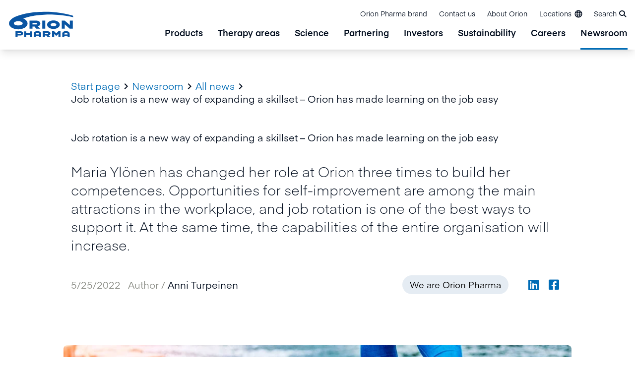

--- FILE ---
content_type: text/html; charset=utf-8
request_url: https://www.orionpharma.com/newsroom/all-news/articles/we-are-orion/job-rotation-is-a-new-way-of-expanding-a-skillset--orion-has-made-learning-on-the-job-easy/
body_size: 20266
content:

<!doctype html>
<!--[if IE 9 ]>
	<html class="ie9" lang="en">
<![endif]-->
<!--[if (gt IE 9)|(lt IE 9)]><!-->
<html lang="en">
<!--<![endif]-->
<head>
	


<script id="CookieConsent" src="https://policy.app.cookieinformation.com/uc.js" data-culture="EN" type="text/javascript"></script>

<!-- Google Tag Manager -->
<script>(function(w,d,s,l,i){w[l]=w[l]||[];w[l].push({'gtm.start':
new Date().getTime(),event:'gtm.js'});var f=d.getElementsByTagName(s)[0],
j=d.createElement(s),dl=l!='dataLayer'?'&l='+l:'';j.async=true;j.src=
'https://www.googletagmanager.com/gtm.js?id='+i+dl;f.parentNode.insertBefore(j,f);
})(window,document,'script','dataLayer','GTM-N8BBWBX');</script>
<!-- End Google Tag Manager -->
	<meta charset="utf-8" />
	<meta http-equiv="x-ua-compatible" content="IE=10.000">
	<meta name="format-detection" content="telephone=no">
	<meta name="viewport" content="width=device-width, initial-scale=1.0 shrink-to-fit=no">
	<title>Job rotation is a new way of expanding a skillset &#x2013; Orion has made learning on the job easy</title>
	

		<meta name="description" content="Maria Ylönen has changed her role at Orion three times to build her competences. Opportunities for self-improvement are among the main attractions in the workplace, and job rotation is one of the best ways to support it. At the same time, the capabilities of the entire organisation will increase." />
		<meta property="og:title" content="Job rotation is a new way of expanding a skillset &#x2013; Orion has made learning on the job easy" />
		<meta property="og:url" content="https://www.orionpharma.com/newsroom/all-news/articles/we-are-orion/job-rotation-is-a-new-way-of-expanding-a-skillset--orion-has-made-learning-on-the-job-easy/" />
			<meta property="og:locale" content="en" />
			<meta property="og:description" content="Maria Ylönen has changed her role at Orion three times to build her competences. Opportunities for self-improvement are among the main attractions in the workplace, and job rotation is one of the best ways to support it. At the same time, the capabilities of the entire organisation will increase." />
			<meta property="og:image" content="https://www.orionpharma.com/49160f/globalassets/newsroom/career/tyokierto_ylonen.jpg" />
		<meta name="twitter:card" content="summary_large_image">
		<link rel="canonical" href="https://www.orionpharma.com/newsroom/all-news/articles/we-are-orion/job-rotation-is-a-new-way-of-expanding-a-skillset--orion-has-made-learning-on-the-job-easy/"/>
<link href="https://www.orionpharma.com/newsroom/all-news/articles/we-are-orion/job-rotation-is-a-new-way-of-expanding-a-skillset--orion-has-made-learning-on-the-job-easy/" hreflang="en" rel="alternate" /><link href="https://www.orionpharma.com/fi/uutishuone/kaikki-uutiset/artikkelit/me-olemme-orion/tyokierto-kehittaa-osaamista-uudella-tavalla--orionissa-tyossa-oppiminen-on-tehty-helpoksi/" hreflang="fi" rel="alternate" />
	<script>
!function(T,l,y){var S=T.location,k="script",D="instrumentationKey",C="ingestionendpoint",I="disableExceptionTracking",E="ai.device.",b="toLowerCase",w="crossOrigin",N="POST",e="appInsightsSDK",t=y.name||"appInsights";(y.name||T[e])&&(T[e]=t);var n=T[t]||function(d){var g=!1,f=!1,m={initialize:!0,queue:[],sv:"5",version:2,config:d};function v(e,t){var n={},a="Browser";return n[E+"id"]=a[b](),n[E+"type"]=a,n["ai.operation.name"]=S&&S.pathname||"_unknown_",n["ai.internal.sdkVersion"]="javascript:snippet_"+(m.sv||m.version),{time:function(){var e=new Date;function t(e){var t=""+e;return 1===t.length&&(t="0"+t),t}return e.getUTCFullYear()+"-"+t(1+e.getUTCMonth())+"-"+t(e.getUTCDate())+"T"+t(e.getUTCHours())+":"+t(e.getUTCMinutes())+":"+t(e.getUTCSeconds())+"."+((e.getUTCMilliseconds()/1e3).toFixed(3)+"").slice(2,5)+"Z"}(),iKey:e,name:"Microsoft.ApplicationInsights."+e.replace(/-/g,"")+"."+t,sampleRate:100,tags:n,data:{baseData:{ver:2}}}}var h=d.url||y.src;if(h){function a(e){var t,n,a,i,r,o,s,c,u,p,l;g=!0,m.queue=[],f||(f=!0,t=h,s=function(){var e={},t=d.connectionString;if(t)for(var n=t.split(";"),a=0;a<n.length;a++){var i=n[a].split("=");2===i.length&&(e[i[0][b]()]=i[1])}if(!e[C]){var r=e.endpointsuffix,o=r?e.location:null;e[C]="https://"+(o?o+".":"")+"dc."+(r||"services.visualstudio.com")}return e}(),c=s[D]||d[D]||"",u=s[C],p=u?u+"/v2/track":d.endpointUrl,(l=[]).push((n="SDK LOAD Failure: Failed to load Application Insights SDK script (See stack for details)",a=t,i=p,(o=(r=v(c,"Exception")).data).baseType="ExceptionData",o.baseData.exceptions=[{typeName:"SDKLoadFailed",message:n.replace(/\./g,"-"),hasFullStack:!1,stack:n+"\nSnippet failed to load ["+a+"] -- Telemetry is disabled\nHelp Link: https://go.microsoft.com/fwlink/?linkid=2128109\nHost: "+(S&&S.pathname||"_unknown_")+"\nEndpoint: "+i,parsedStack:[]}],r)),l.push(function(e,t,n,a){var i=v(c,"Message"),r=i.data;r.baseType="MessageData";var o=r.baseData;return o.message='AI (Internal): 99 message:"'+("SDK LOAD Failure: Failed to load Application Insights SDK script (See stack for details) ("+n+")").replace(/\"/g,"")+'"',o.properties={endpoint:a},i}(0,0,t,p)),function(e,t){if(JSON){var n=T.fetch;if(n&&!y.useXhr)n(t,{method:N,body:JSON.stringify(e),mode:"cors"});else if(XMLHttpRequest){var a=new XMLHttpRequest;a.open(N,t),a.setRequestHeader("Content-type","application/json"),a.send(JSON.stringify(e))}}}(l,p))}function i(e,t){f||setTimeout(function(){!t&&m.core||a()},500)}var e=function(){var n=l.createElement(k);n.src=h;var e=y[w];return!e&&""!==e||"undefined"==n[w]||(n[w]=e),n.onload=i,n.onerror=a,n.onreadystatechange=function(e,t){"loaded"!==n.readyState&&"complete"!==n.readyState||i(0,t)},n}();y.ld<0?l.getElementsByTagName("head")[0].appendChild(e):setTimeout(function(){l.getElementsByTagName(k)[0].parentNode.appendChild(e)},y.ld||0)}try{m.cookie=l.cookie}catch(p){}function t(e){for(;e.length;)!function(t){m[t]=function(){var e=arguments;g||m.queue.push(function(){m[t].apply(m,e)})}}(e.pop())}var n="track",r="TrackPage",o="TrackEvent";t([n+"Event",n+"PageView",n+"Exception",n+"Trace",n+"DependencyData",n+"Metric",n+"PageViewPerformance","start"+r,"stop"+r,"start"+o,"stop"+o,"addTelemetryInitializer","setAuthenticatedUserContext","clearAuthenticatedUserContext","flush"]),m.SeverityLevel={Verbose:0,Information:1,Warning:2,Error:3,Critical:4};var s=(d.extensionConfig||{}).ApplicationInsightsAnalytics||{};if(!0!==d[I]&&!0!==s[I]){var c="onerror";t(["_"+c]);var u=T[c];T[c]=function(e,t,n,a,i){var r=u&&u(e,t,n,a,i);return!0!==r&&m["_"+c]({message:e,url:t,lineNumber:n,columnNumber:a,error:i}),r},d.autoExceptionInstrumented=!0}return m}(y.cfg);function a(){y.onInit&&y.onInit(n)}(T[t]=n).queue&&0===n.queue.length?(n.queue.push(a),n.trackPageView({})):a()}(window,document,{src: "https://js.monitor.azure.com/scripts/b/ai.2.gbl.min.js", crossOrigin: "anonymous", cfg: {instrumentationKey: 'a803692e-2535-47f6-a28d-2626c2c70bcc', disableCookiesUsage: false }});
</script>

			<link rel="icon" type="image/png" sizes="32x32" href="/4aa5ff/globalassets/00-orion-brand-images---for-all-sites/orion_favicon_32.png?w=32&amp;h=32&amp;mode=DownFit&amp;hash=64d88523d8170b8a737dc7a576d4a56c">
		<link rel="icon" type="image/png" sizes="16x16" href="/4aa5ff/globalassets/00-orion-brand-images---for-all-sites/orion_favicon_16.png?w=16&amp;h=16&amp;mode=DownFit&amp;hash=5072ad16e0dbe1ae0ebca257de8f47f2">

	<meta name="msapplication-TileColor" content="#ffffff">
	<meta name="theme-color" content="#ffffff">
	<link href="/Static/dist/global.75236eebf4964bcd85ae.css" rel="stylesheet" />
	


<!-- Google Tag Manager (noscript) -->
<noscript><iframe src=https://www.googletagmanager.com/ns.html?id=GTM-N8BBWBX
height="0" width="0" style="display:none;visibility:hidden"></iframe></noscript>
<!-- End Google Tag Manager (noscript) -->
</head>

<body>
	<a href="#main-content" class="transition left-0 absolute bg-white z-[100] p-16 m-16 -translate-y-200 focus:translate-y-0">Skip to content</a>
	

	

	

	<header class="page-header">
		

<div class="bg-white shadow-lg relative z-50 h-full w-full">
	<div class="flex mx-auto w-full max-w-screen-xl h-full bg-white">
			<a href="/" class="bg-white flex self-center pl-15">
				<img src="/4abf1f/globalassets/orion_pharma_logo.svg" alt="Orion Pharma logo " class="logo max-w-[116px] md:max-w-[137px]" />
			</a>
		<div class="flex bg-white justify-center lg:flex-col flex-grow items-end">
			<ul class="flex flex-grow flex-row-reverse lg:flex-row flex-1 list-none py-2 lg:mb-0">
						<li class="hidden lg:block text-xs self-center">
							<a href="/orion-pharma-brand/" class="inline-block p-12 hover:text-orionBlue">Orion Pharma brand</a>
						</li>
						<li class="hidden lg:block text-xs self-center">
							<a href="/contact-us/" class="inline-block p-12 hover:text-orionBlue">Contact us</a>
						</li>
						<li class="hidden lg:block text-xs self-center">
							<a href="/about-orion/" class="inline-block p-12 hover:text-orionBlue">About Orion</a>
						</li>
				<li class="flex text-right text-xs self-end h-50 md:self-center">
					
	<button class="language-menu-toggler inline-flex items-center py-10 px-12 hover:text-orionBlue" aria-expanded="false">
		<span class="hidden lg:block mr-5">Locations</span>
		<span class="icon-language"></span>
	</button>
	<div class="language-menu absolute bg-white left-0 h-[calc(100vh-75px)] lg:h-auto opacity-0 transition-opacity lg:overflow-y-visible invisible shadow-mega text-left top-full w-full z-50" aria-hidden="true">
		<div class="container xl:max-w-screen-xl lg:flex md:gap-30 lg:gap-45 sm:px-50 xl:px-10 py-15 md:py-45 md:pt-65 max-h-[calc(100vh-10rem)] overflow-y-auto relative text-sm max-w-screen-lg w-full">
			<button class="language-menu-close absolute mr-50 xl:mr-0 mt-65 top-0 right-0 hidden md:block group">
				<span class="material-icons text-orionBlue group-hover:text-orionMiddleBlue text-[4rem]">&#xE5CD;</span>
			</button>

			<div class="w-full pl-20 max-h-screen mb-48 overflow-y-auto lg:mb-0 lg:ml-[15%] lg:w-10/12">
					<ul class="sm:w-full">
						<li class="language-local-sites">
							<h2 class="h4 mb-48 mt-0">Our locations</h2>
							<ul class="language-menu__countries grid gap-y-18 gap-x-30 lg:gap-x-45" style="--grid-col:30; --grid-col-2:15; --grid-col-3:10; --grid-col-4:8">
									<li class="language-menu__country group relative">
		<div class="flex flex-wrap items-center">

				<a target="_blank" class="flex items-center hover:text-orionBlue pb-2 " href="http://www.orionpharma.com.au/">
						<img class="w-20 mr-8" src="/Static/icons/flags/au.svg" alt="Australia flag" />
					Australia
				</a>
		</div>
									</li>
									<li class="language-menu__country group relative">
		<div class="flex flex-wrap items-center">

				<a target="_blank" class="flex items-center hover:text-orionBlue pb-2 " href="https://www.orionpharma.at/">
						<img class="w-20 mr-8" src="/Static/icons/flags/at.svg" alt="Austria flag" />
					Austria
				</a>
		</div>
									</li>
									<li class="language-menu__country group relative">
		<div class="flex flex-wrap items-center">

				<a target="_blank" class="flex items-center hover:text-orionBlue pb-2 mr-6 " href="http://www.orionpharma.be/">
						<img class="w-20 mr-8" src="/Static/icons/flags/be.svg" alt="Belgium flag" />
					Belgium
				</a>
					<a data-language="" href="http://www.orionpharma.be/" target="_blank" class="uppercase font-eina-semibold text-xs hover:text-orionBlue px-8 language-link">nl</a>
					<a data-language="" href="https://www.orionpharma.be/fr/" target="_blank" class="uppercase font-eina-semibold text-xs hover:text-orionBlue px-8 language-link">fr</a>
		</div>
									</li>
									<li class="language-menu__country group relative">
		<div class="flex flex-wrap items-center">

				<a target="_blank" class="flex items-center hover:text-orionBlue pb-2 " href="http://www.orionpharma.cn/">
						<img class="w-20 mr-8" src="/Static/icons/flags/cn.svg" alt="China flag" />
					China
				</a>
		</div>
									</li>
									<li class="language-menu__country group relative">
		<div class="flex flex-wrap items-center">

				<a target="_blank" class="flex items-center hover:text-orionBlue pb-2 " href="http://www.orionpharma.cz/">
						<img class="w-20 mr-8" src="/Static/icons/flags/cz.svg" alt="Czech Republic flag" />
					Czech Republic
				</a>
		</div>
									</li>
									<li class="language-menu__country group relative">
		<div class="flex flex-wrap items-center">

				<a target="_blank" class="flex items-center hover:text-orionBlue pb-2 " href="http://www.orionpharma.dk/">
						<img class="w-20 mr-8" src="/Static/icons/flags/dk.svg" alt="Denmark flag" />
					Denmark
				</a>
		</div>
									</li>
									<li class="language-menu__country group relative">
		<div class="flex flex-wrap items-center">

				<a target="_blank" class="flex items-center hover:text-orionBlue pb-2 " href="http://www.orionpharma.ee/">
						<img class="w-20 mr-8" src="/Static/icons/flags/ee.svg" alt="Estonia flag" />
					Estonia
				</a>
		</div>
									</li>
									<li class="language-menu__country group relative">
		<div class="flex flex-wrap items-center">

				<a class="flex items-center hover:text-orionBlue pb-2 mr-6 " href="https://www.orion.fi/fi/uutishuone/kaikki-uutiset/artikkelit/me-olemme-orion/tyokierto-kehittaa-osaamista-uudella-tavalla--orionissa-tyossa-oppiminen-on-tehty-helpoksi/">
						<img class="w-20 mr-8" src="/Static/icons/flags/fi.svg" alt="Finland flag" />
					Finland
				</a>
					<a data-language="fi" href="https://www.orion.fi/fi/uutishuone/kaikki-uutiset/artikkelit/me-olemme-orion/tyokierto-kehittaa-osaamista-uudella-tavalla--orionissa-tyossa-oppiminen-on-tehty-helpoksi/" class="uppercase font-eina-semibold text-xs hover:text-orionBlue px-8 language-link">fi</a>
					<a data-language="en" href="https://www.orionpharma.com/newsroom/all-news/articles/we-are-orion/job-rotation-is-a-new-way-of-expanding-a-skillset--orion-has-made-learning-on-the-job-easy/" class="uppercase font-eina-semibold text-xs hover:text-orionBlue px-8 language-link">en</a>
		</div>
									</li>
									<li class="language-menu__country group relative">
		<div class="flex flex-wrap items-center">

				<a target="_blank" class="flex items-center hover:text-orionBlue pb-2 " href="http://www.orionpharma.fr/">
						<img class="w-20 mr-8" src="/Static/icons/flags/fr.svg" alt="France flag" />
					France
				</a>
		</div>
									</li>
									<li class="language-menu__country group relative">
		<div class="flex flex-wrap items-center">

				<a target="_blank" class="flex items-center hover:text-orionBlue pb-2 " href="http://www.orionpharma.de/">
						<img class="w-20 mr-8" src="/Static/icons/flags/de.svg" alt="Germany flag" />
					Germany
				</a>
		</div>
									</li>
									<li class="language-menu__country group relative">
		<div class="flex flex-wrap items-center">

				<a target="_blank" class="flex items-center hover:text-orionBlue pb-2 " href="http://www.orionpharma.hu/">
						<img class="w-20 mr-8" src="/Static/icons/flags/hu.svg" alt="Hungary flag" />
					Hungary
				</a>
		</div>
									</li>
									<li class="language-menu__country group relative">
		<div class="flex flex-wrap items-center">

				<a target="_blank" class="flex items-center hover:text-orionBlue pb-2 " href="http://www.orionpharma.in/">
						<img class="w-20 mr-8" src="/Static/icons/flags/in.svg" alt="India flag" />
					India
				</a>
		</div>
									</li>
									<li class="language-menu__country group relative">
		<div class="flex flex-wrap items-center">

				<a target="_blank" class="flex items-center hover:text-orionBlue pb-2 " href="http://www.orionpharma.ie/">
						<img class="w-20 mr-8" src="/Static/icons/flags/ie.svg" alt="Ireland flag" />
					Ireland
				</a>
		</div>
									</li>
									<li class="language-menu__country group relative">
		<div class="flex flex-wrap items-center">

				<a target="_blank" class="flex items-center hover:text-orionBlue pb-2 " href="http://www.orionpharma.it/">
						<img class="w-20 mr-8" src="/Static/icons/flags/it.svg" alt="Italy flag" />
					Italy
				</a>
		</div>
									</li>
									<li class="language-menu__country group relative">
		<div class="flex flex-wrap items-center">

				<a target="_blank" class="flex items-center hover:text-orionBlue pb-2 " href="https://www.orionpharma.co.jp/">
						<img class="w-20 mr-8" src="/Static/icons/flags/jp.svg" alt="Japan flag" />
					Japan
				</a>
		</div>
									</li>
									<li class="language-menu__country group relative">
		<div class="flex flex-wrap items-center">

				<a target="_blank" class="flex items-center hover:text-orionBlue pb-2 mr-6 " href="http://www.orionpharma.kz/">
						<img class="w-20 mr-8" src="/Static/icons/flags/kz.svg" alt="Kazakhstan flag" />
					Kazakhstan
				</a>
					<a data-language="" href="http://www.orionpharma.kz/" target="_blank" class="uppercase font-eina-semibold text-xs hover:text-orionBlue px-8 language-link">ru</a>
					<a data-language="" href="http://www.orionpharma.kz/kk/" target="_blank" class="uppercase font-eina-semibold text-xs hover:text-orionBlue px-8 language-link">kz</a>
		</div>
									</li>
									<li class="language-menu__country group relative">
		<div class="flex flex-wrap items-center">

				<a target="_blank" class="flex items-center hover:text-orionBlue pb-2 " href="http://www.orionpharma.lv/">
						<img class="w-20 mr-8" src="/Static/icons/flags/lv.svg" alt="Latvia flag" />
					Latvia
				</a>
		</div>
									</li>
									<li class="language-menu__country group relative">
		<div class="flex flex-wrap items-center">

				<a target="_blank" class="flex items-center hover:text-orionBlue pb-2 " href="http://www.orionpharma.lt/">
						<img class="w-20 mr-8" src="/Static/icons/flags/lt.svg" alt="Lithuania flag" />
					Lithuania
				</a>
		</div>
									</li>
									<li class="language-menu__country group relative">
		<div class="flex flex-wrap items-center">

				<a target="_blank" class="flex items-center hover:text-orionBlue pb-2 " href="http://www.orionpharma.my/">
						<img class="w-20 mr-8" src="/Static/icons/flags/my.svg" alt="Malaysia flag" />
					Malaysia
				</a>
		</div>
									</li>
									<li class="language-menu__country group relative">
		<div class="flex flex-wrap items-center">

				<a target="_blank" class="flex items-center hover:text-orionBlue pb-2 mr-6 " href="http://www.orionpharma.nl/">
						<img class="w-20 mr-8" src="/Static/icons/flags/nl.svg" alt="Netherlands flag" />
					Netherlands
				</a>
					<a data-language="" href="http://www.orionpharma.nl/" target="_blank" class="uppercase font-eina-semibold text-xs hover:text-orionBlue px-8 language-link">nl</a>
					<a data-language="" href="http://www.orionpharma.nl/fr/" target="_blank" class="uppercase font-eina-semibold text-xs hover:text-orionBlue px-8 language-link">fr</a>
		</div>
									</li>
									<li class="language-menu__country group relative">
		<div class="flex flex-wrap items-center">

				<a target="_blank" class="flex items-center hover:text-orionBlue pb-2 " href="http://www.orionpharma.no/">
						<img class="w-20 mr-8" src="/Static/icons/flags/no.svg" alt="Norway flag" />
					Norway
				</a>
		</div>
									</li>
									<li class="language-menu__country group relative">
		<div class="flex flex-wrap items-center">

				<a target="_blank" class="flex items-center hover:text-orionBlue pb-2 " href="http://www.orionpharma.info.pl/">
						<img class="w-20 mr-8" src="/Static/icons/flags/pl.svg" alt="Poland flag" />
					Poland
				</a>
		</div>
									</li>
									<li class="language-menu__country group relative">
		<div class="flex flex-wrap items-center">

				<a target="_blank" class="flex items-center hover:text-orionBlue pb-2 " href="https://www.orionpharma.sg/">
						<img class="w-20 mr-8" src="/Static/icons/flags/sg.svg" alt="Singapore flag" />
					Singapore
				</a>
		</div>
									</li>
									<li class="language-menu__country group relative">
		<div class="flex flex-wrap items-center">

				<a target="_blank" class="flex items-center hover:text-orionBlue pb-2 " href="https://www.orionpharma.si/">
						<img class="w-20 mr-8" src="/Static/icons/flags/si.svg" alt="Slovenia flag" />
					Slovenia
				</a>
		</div>
									</li>
									<li class="language-menu__country group relative">
		<div class="flex flex-wrap items-center">

				<a target="_blank" class="flex items-center hover:text-orionBlue pb-2 " href="http://www.orionpharma.es/">
						<img class="w-20 mr-8" src="/Static/icons/flags/es.svg" alt="Spain flag" />
					Spain
				</a>
		</div>
									</li>
									<li class="language-menu__country group relative">
		<div class="flex flex-wrap items-center">

				<a target="_blank" class="flex items-center hover:text-orionBlue pb-2 " href="http://www.orionpharma.se/">
						<img class="w-20 mr-8" src="/Static/icons/flags/se.svg" alt="Sweden flag" />
					Sweden
				</a>
		</div>
									</li>
									<li class="language-menu__country group relative">
		<div class="flex flex-wrap items-center">

				<a target="_blank" class="flex items-center hover:text-orionBlue pb-2 " href="https://www.orionpharma.ch">
						<img class="w-20 mr-8" src="/Static/icons/flags/ch.svg" alt="Switzerland flag" />
					Switzerland
				</a>
		</div>
									</li>
									<li class="language-menu__country group relative">
		<div class="flex flex-wrap items-center">

				<a target="_blank" class="flex items-center hover:text-orionBlue pb-2 " href="https://www.orionpharma.co.th/">
						<img class="w-20 mr-8" src="/Static/icons/flags/th.svg" alt="Thailand flag" />
					Thailand
				</a>
		</div>
									</li>
									<li class="language-menu__country group relative">
		<div class="flex flex-wrap items-center">

				<a target="_blank" class="flex items-center hover:text-orionBlue pb-2 " href="http://www.orionpharma.co.uk/">
						<img class="w-20 mr-8" src="/Static/icons/flags/gb.svg" alt="UK flag" />
					UK
				</a>
		</div>
									</li>
									<li class="language-menu__country group relative">
		<div class="flex flex-wrap items-center">

				<a target="_blank" class="flex items-center hover:text-orionBlue pb-2 " href="http://www.orionpharma.com.ua/">
						<img class="w-20 mr-8" src="/Static/icons/flags/ua.svg" alt="Ukraine flag" />
					Ukraine
				</a>
		</div>
									</li>
							</ul>
						</li>
					</ul>

					<a class="group text-orionBlue hover:text-orionMiddleBlue" href="/" target="_blank"><h2 class="h4 mb-10">Visit global site <span class="material-icons align-middle text-xxxl transition-transform group-hover:translate-x-5">&#xE8E4;</span></h2></a>
			</div>
		</div>
	</div>


				</li>
					<li class="flex lg:text-xs self-end h-50 md:self-center">
						<button class="page-header__search-toggler inline-block hover:text-orionBlue py-15 lg:py-10 pl-10 pr-18" aria-expanded="false"><span class="hidden lg:inline-block">Search</span><i class="fas fa-search block lg:inline leading-[0] text-[2.2rem] lg:text-[1.4rem] ml-5"></i></button>
					</li>
				


			</ul>


	<div class="page-header__search-form absolute bottom-0 left-0 opacity-0 transition-opacity -translate-y-full w-full z-30" aria-hidden="true">
		<form action="/search/" class="bg-babyBlue40 fixed hidden h-screen overflow-y-auto left-0 -top-75 lg:-top-100 w-full">
			<div class="py-0">
				<div class="container max-w-screen-xl pb-55 pt-100 md:pt-200 relative">
					<button class="page-header__search-form-close absolute mt-20 top-0 right-0 lg:mr-15 py-10 px-20 text-orionBlue group">
						<span class="material-icons text-inherit text-[6rem] text-orionBlue group-hover:text-orionMiddleBlue">&#xE5CD;</span>
					</button>
					<div class="container max-w-screen-lg text-center">
						<h2 class="h3">What are you looking for?</h2>
					</div>
					<div class="container flex max-w-screen-lg p-0 relative rounded-full shadow-lg bg-white">
						<input type="search" name="q" class="page-header__search-input bg-white block outline-none py-15 pl-20 pr-0 md:pl-30 rounded-l-full w-full" placeholder="Write a search word..." />
						<button type="submit" class="page-header__search-button arrow-link bg-white pl-10 pr-20 md:px-30 rounded-r-full text-xxl">
							<span class="sr-only"></span>
							<span class="material-icons transition-transform group-hover:translate-x-1">&#xE8E4;</span>
						</button>
					</div>
				</div>
			</div>
				<div class="container max-w-screen-md pb-50">
					<div class="mb-30 text-sm text-center">Quick links</div>
					<div class="flex flex-col md:flex-row gap-30 justify-center">
							<a href="/newsroom/" class="bg-orionBlue hover:bg-orionMiddleBlue flex flex-col gap-15 justify-start items-center py-15 md:py-30 px-15 rounded-lg text-white transition-colors w-full md:w-4/12">
								<div class="icon text-center h-50 max-w-[8rem] w-full icon-orion-icon-newsroom"></div>
									<div class="font-eina-semibold text-center">Newsroom</div>
							</a>
							<a href="/careers/" class="bg-orionBlue hover:bg-orionMiddleBlue flex flex-col gap-15 justify-start items-center py-15 md:py-30 px-15 rounded-lg text-white transition-colors w-full md:w-4/12">
								<div class="icon text-center h-50 max-w-[8rem] w-full icon-orion-icon-career"></div>
									<div class="font-eina-semibold text-center">Careers at Orion</div>
							</a>
							<a href="/contact-us/" class="bg-orionBlue hover:bg-orionMiddleBlue flex flex-col gap-15 justify-start items-center py-15 md:py-30 px-15 rounded-lg text-white transition-colors w-full md:w-4/12">
								<div class="icon text-center h-50 max-w-[8rem] w-full icon-orion-icon-service-desk"></div>
									<div class="font-eina-semibold text-center">Contact us</div>
							</a>
					</div>
				</div>
		</form>
	</div>

				<ul class="first-level flex-grow flex-1 font-eina-semibold list-none hidden lg:flex">
						<li class="px-15 flex">
							<a href="/products/" class="lvl-1 group text-[18px] relative hover:text-orionBlue">Products</a>
							<div class="mega group-hover:block absolute bg-white flex top-full w-full py-50 left-0 shadow-mega hidden">
								<div class="flex container max-w-screen-xl">
									<div class="w-1/3 flex justify-center pr-12">
										<div class="flex flex-col">
											<div class="self-center text-center">
												<a href="/products/" class="group flex flex-col">
													<div class="relative overflow-hidden w-230 h-230 self-center rounded-full">
														<img src="/4a1bb8/globalassets/00-orion-brand-images---for-all-sites/block-images/production/production_salo_2024_1920x1440-6.jpg" alt="Production_Salo_2024_1920x1440-6.jpg" class="rounded-full h-full transform transition-transform ease-in duration-100 group-hover:scale-105 bg-gray-200 object-cover" />
													</div>
													<div class="mt-24 font-eina text-[16px]"> &#x9;To main page of</div>
													<div class="flex justify-center relative text-xxl mt-6 px-4 font-eina-semibold text-black group-hover:text-orionBlue hover:text-orionBlue lvl-2-main-arrow">Products</div>
												</a>
											</div>
										</div>
									</div>
									<ul class="second-level relative w-1/3">
											<li class="my--4">
												<a href="/products/medicine-safety/" class="lvl-2 block font-eina text-[16px] relative py-12 pr-12 border-b border-babyBlue hover:border-orionBlue hover:text-orionBlue " style="">Medicine safety</a>
											</li>
											<li class="my--4">
												<a href="/products/medicines-and-self-care-products/" class="lvl-2 block font-eina text-[16px] relative py-12 pr-12 border-b border-babyBlue hover:border-orionBlue hover:text-orionBlue " style="">Medicines and self-care products</a>
											</li>
											<li class="my--4">
												<a href="/products/veterinary-medicines-and-animal-well-being-products/" class="lvl-2 block font-eina text-[16px] relative py-12 pr-12 border-b border-babyBlue hover:border-orionBlue hover:text-orionBlue " style="">Veterinary medicines and animal well-being products</a>
											</li>
											<li class="my--4">
												<a href="/products/active-pharmaceutical-ingredients/" class="lvl-2 block font-eina text-[16px] relative py-12 pr-12 border-b border-babyBlue hover:border-orionBlue hover:text-orionBlue " style="">Active pharmaceutical ingredients</a>
											</li>
									</ul>
								</div>
							</div>
						</li>
						<li class="px-15 flex">
							<a href="/therapy-areas/" class="lvl-1 group text-[18px] relative hover:text-orionBlue">Therapy areas</a>
							<div class="mega group-hover:block absolute bg-white flex top-full w-full py-50 left-0 shadow-mega hidden">
								<div class="flex container max-w-screen-xl">
									<div class="w-1/3 flex justify-center pr-12">
										<div class="flex flex-col">
											<div class="self-center text-center">
												<a href="/therapy-areas/" class="group flex flex-col">
													<div class="relative overflow-hidden w-230 h-230 self-center rounded-full">
														<img src="/4a1bca/globalassets/00-orion-brand-images---for-all-sites/block-images/well-being-and-society/well-being_society_2024_1920x1440-38.jpg" alt="Well-being_society_2024_1920x1440-38.jpg" class="rounded-full h-full transform transition-transform ease-in duration-100 group-hover:scale-105 bg-gray-200 object-cover" />
													</div>
													<div class="mt-24 font-eina text-[16px]"> &#x9;To main page of</div>
													<div class="flex justify-center relative text-xxl mt-6 px-4 font-eina-semibold text-black group-hover:text-orionBlue hover:text-orionBlue lvl-2-main-arrow">Therapy areas</div>
												</a>
											</div>
										</div>
									</div>
									<ul class="second-level relative w-1/3">
											<li class="my--4">
												<a href="/therapy-areas/patient-engagement/" class="lvl-2 block font-eina text-[16px] relative py-12 pr-12 border-b border-babyBlue hover:border-orionBlue hover:text-orionBlue lvl-2-arrow" style="">Patient engagement</a>
													<ul class="third-level absolute hidden left-full top-0 w-full pl-24 h-auto bg-white">
															<li class="my--4">
																<a href="/therapy-areas/patient-engagement/the-need-for-patient-engagement/" class="lvl-3 block font-eina text-[16px] py-12 border-b border-babyBlue hover:border-orionBlue hover:text-blue">The need for patient engagement</a>
															</li>
															<li class="my--4">
																<a href="/therapy-areas/patient-engagement/orions-commitment-to-patient-engagement/" class="lvl-3 block font-eina text-[16px] py-12 border-b border-babyBlue hover:border-orionBlue hover:text-blue">Orion&#x27;s commitment to patient engagement</a>
															</li>
															<li class="my--4">
																<a href="/therapy-areas/patient-engagement/our-patient-collaborations/" class="lvl-3 block font-eina text-[16px] py-12 border-b border-babyBlue hover:border-orionBlue hover:text-blue">Our patient collaborations</a>
															</li>
															<li class="my--4">
																<a href="/therapy-areas/patient-engagement/patient-centricity/" class="lvl-3 block font-eina text-[16px] py-12 border-b border-babyBlue hover:border-orionBlue hover:text-blue">Patient centricity</a>
															</li>
													</ul>
											</li>
											<li class="my--4">
												<a href="/therapy-areas/cancer/" class="lvl-2 block font-eina text-[16px] relative py-12 pr-12 border-b border-babyBlue hover:border-orionBlue hover:text-orionBlue " style="">Cancer</a>
											</li>
											<li class="my--4">
												<a href="/therapy-areas/respiratory-diseases/" class="lvl-2 block font-eina text-[16px] relative py-12 pr-12 border-b border-babyBlue hover:border-orionBlue hover:text-orionBlue " style="">Respiratory diseases</a>
											</li>
											<li class="my--4">
												<a href="/therapy-areas/neurological-diseases/" class="lvl-2 block font-eina text-[16px] relative py-12 pr-12 border-b border-babyBlue hover:border-orionBlue hover:text-orionBlue " style="">Neurological diseases</a>
											</li>
											<li class="my--4">
												<a href="/therapy-areas/womens-health/" class="lvl-2 block font-eina text-[16px] relative py-12 pr-12 border-b border-babyBlue hover:border-orionBlue hover:text-orionBlue " style="">Women&#x2019;s health</a>
											</li>
											<li class="my--4">
												<a href="/therapy-areas/pain/" class="lvl-2 block font-eina text-[16px] relative py-12 pr-12 border-b border-babyBlue hover:border-orionBlue hover:text-orionBlue " style="">Pain</a>
											</li>
											<li class="my--4">
												<a href="/therapy-areas/health-and-well-being/" class="lvl-2 block font-eina text-[16px] relative py-12 pr-12 border-b border-babyBlue hover:border-orionBlue hover:text-orionBlue " style="">Health and well-being</a>
											</li>
									</ul>
								</div>
							</div>
						</li>
						<li class="px-15 flex">
							<a href="/science/" class="lvl-1 group text-[18px] relative hover:text-orionBlue">Science</a>
							<div class="mega group-hover:block absolute bg-white flex top-full w-full py-50 left-0 shadow-mega hidden">
								<div class="flex container max-w-screen-xl">
									<div class="w-1/3 flex justify-center pr-12">
										<div class="flex flex-col">
											<div class="self-center text-center">
												<a href="/science/" class="group flex flex-col">
													<div class="relative overflow-hidden w-230 h-230 self-center rounded-full">
														<img src="/4a1b6f/globalassets/00-orion-brand-images---for-all-sites/block-images/research/laboratory_espoo_2024_1920x1440-6.jpg" alt="Laboratory_Espoo_2024_1920x1440-6.jpg" class="rounded-full h-full transform transition-transform ease-in duration-100 group-hover:scale-105 bg-gray-200 object-cover" />
													</div>
													<div class="mt-24 font-eina text-[16px]"> &#x9;To main page of</div>
													<div class="flex justify-center relative text-xxl mt-6 px-4 font-eina-semibold text-black group-hover:text-orionBlue hover:text-orionBlue lvl-2-main-arrow">Science</div>
												</a>
											</div>
										</div>
									</div>
									<ul class="second-level relative w-1/3">
											<li class="my--4">
												<a href="/science/research-areas-and-technologies/" class="lvl-2 block font-eina text-[16px] relative py-12 pr-12 border-b border-babyBlue hover:border-orionBlue hover:text-orionBlue lvl-2-arrow" style="">Research areas and technologies</a>
													<ul class="third-level absolute hidden left-full top-0 w-full pl-24 h-auto bg-white">
															<li class="my--4">
																<a href="/science/research-areas-and-technologies/oncology/" class="lvl-3 block font-eina text-[16px] py-12 border-b border-babyBlue hover:border-orionBlue hover:text-blue">Oncology</a>
															</li>
															<li class="my--4">
																<a href="/science/research-areas-and-technologies/pain/" class="lvl-3 block font-eina text-[16px] py-12 border-b border-babyBlue hover:border-orionBlue hover:text-blue">Pain</a>
															</li>
													</ul>
											</li>
											<li class="my--4">
												<a href="/science/pipeline/" class="lvl-2 block font-eina text-[16px] relative py-12 pr-12 border-b border-babyBlue hover:border-orionBlue hover:text-orionBlue " style="">Pipeline</a>
											</li>
											<li class="my--4">
												<a href="/science/our-scientific-approach/" class="lvl-2 block font-eina text-[16px] relative py-12 pr-12 border-b border-babyBlue hover:border-orionBlue hover:text-orionBlue lvl-2-arrow" style="">Our scientific approach</a>
													<ul class="third-level absolute hidden left-full top-0 w-full pl-24 h-auto bg-white">
															<li class="my--4">
																<a href="/science/our-scientific-approach/drug-development/" class="lvl-3 block font-eina text-[16px] py-12 border-b border-babyBlue hover:border-orionBlue hover:text-blue">Drug development</a>
															</li>
													</ul>
											</li>
											<li class="my--4">
												<a href="/science/ethics-in-research-and-development/" class="lvl-2 block font-eina text-[16px] relative py-12 pr-12 border-b border-babyBlue hover:border-orionBlue hover:text-orionBlue " style="">Ethics in Research and Development</a>
											</li>
											<li class="my--4">
												<a href="/science/orion-research-foundation/" class="lvl-2 block font-eina text-[16px] relative py-12 pr-12 border-b border-babyBlue hover:border-orionBlue hover:text-orionBlue " style="">Orion Research Foundation</a>
											</li>
											<li class="my--4">
												<a href="/science/research-ecosystem/" class="lvl-2 block font-eina text-[16px] relative py-12 pr-12 border-b border-babyBlue hover:border-orionBlue hover:text-orionBlue lvl-2-arrow" style="">Orion Pharma Veturi Research Ecosystem</a>
													<ul class="third-level absolute hidden left-full top-0 w-full pl-24 h-auto bg-white">
															<li class="my--4">
																<a href="/science/research-ecosystem/research-ecosystem-themes/" class="lvl-3 block font-eina text-[16px] py-12 border-b border-babyBlue hover:border-orionBlue hover:text-blue">Research Ecosystem Themes</a>
															</li>
															<li class="my--4">
																<a href="/science/research-ecosystem/orion-pharma-veturi-related-events-in-2025/" class="lvl-3 block font-eina text-[16px] py-12 border-b border-babyBlue hover:border-orionBlue hover:text-blue">Orion Pharma Veturi related events in 2025</a>
															</li>
															<li class="my--4">
																<a href="/science/research-ecosystem/join-us2/" class="lvl-3 block font-eina text-[16px] py-12 border-b border-babyBlue hover:border-orionBlue hover:text-blue">Join us</a>
															</li>
													</ul>
											</li>
									</ul>
								</div>
							</div>
						</li>
						<li class="px-15 flex">
							<a href="/partnering/" class="lvl-1 group text-[18px] relative hover:text-orionBlue">Partnering</a>
							<div class="mega group-hover:block absolute bg-white flex top-full w-full py-50 left-0 shadow-mega hidden">
								<div class="flex container max-w-screen-xl">
									<div class="w-1/3 flex justify-center pr-12">
										<div class="flex flex-col">
											<div class="self-center text-center">
												<a href="/partnering/" class="group flex flex-col">
													<div class="relative overflow-hidden w-230 h-230 self-center rounded-full">
														<img src="/495612/globalassets/00-orion-brand-images---for-all-sites/block-images/office/orion_investors_28022023-5288.jpg" alt="Orion_Investors_28022023-5288.jpg" class="rounded-full h-full transform transition-transform ease-in duration-100 group-hover:scale-105 bg-gray-200 object-cover" />
													</div>
													<div class="mt-24 font-eina text-[16px]"> &#x9;To main page of</div>
													<div class="flex justify-center relative text-xxl mt-6 px-4 font-eina-semibold text-black group-hover:text-orionBlue hover:text-orionBlue lvl-2-main-arrow">Partnering</div>
												</a>
											</div>
										</div>
									</div>
									<ul class="second-level relative w-1/3">
											<li class="my--4">
												<a href="/partnering/licencing-and-acquisitions/" class="lvl-2 block font-eina text-[16px] relative py-12 pr-12 border-b border-babyBlue hover:border-orionBlue hover:text-orionBlue " style="">Licencing and acquisitions</a>
											</li>
											<li class="my--4">
												<a href="/partnering/out-licencing/" class="lvl-2 block font-eina text-[16px] relative py-12 pr-12 border-b border-babyBlue hover:border-orionBlue hover:text-orionBlue " style="">Out-licencing</a>
											</li>
											<li class="my--4">
												<a href="/partnering/early-partnering/" class="lvl-2 block font-eina text-[16px] relative py-12 pr-12 border-b border-babyBlue hover:border-orionBlue hover:text-orionBlue " style="">Early partnering</a>
											</li>
											<li class="my--4">
												<a href="/partnering/new-business-development/" class="lvl-2 block font-eina text-[16px] relative py-12 pr-12 border-b border-babyBlue hover:border-orionBlue hover:text-orionBlue " style="">New Business Development</a>
											</li>
											<li class="my--4">
												<a href="/partnering/alliance-and-partner-management/" class="lvl-2 block font-eina text-[16px] relative py-12 pr-12 border-b border-babyBlue hover:border-orionBlue hover:text-orionBlue " style="">Alliance and partner management</a>
											</li>
											<li class="my--4">
												<a href="/partnering/partnering-competence/" class="lvl-2 block font-eina text-[16px] relative py-12 pr-12 border-b border-babyBlue hover:border-orionBlue hover:text-orionBlue " style="">Partnering competence</a>
											</li>
											<li class="my--4">
												<a href="/partnering/meet-the-team/" class="lvl-2 block font-eina text-[16px] relative py-12 pr-12 border-b border-babyBlue hover:border-orionBlue hover:text-orionBlue " style="">Meet the team</a>
											</li>
									</ul>
								</div>
							</div>
						</li>
						<li class="px-15 flex">
							<a href="/investors/" class="lvl-1 group text-[18px] relative hover:text-orionBlue">Investors</a>
							<div class="mega group-hover:block absolute bg-white flex top-full w-full py-50 left-0 shadow-mega hidden">
								<div class="flex container max-w-screen-xl">
									<div class="w-1/3 flex justify-center pr-12">
										<div class="flex flex-col">
											<div class="self-center text-center">
												<a href="/investors/" class="group flex flex-col">
													<div class="relative overflow-hidden w-230 h-230 self-center rounded-full">
														<img src="/4a1b68/globalassets/00-orion-brand-images---for-all-sites/block-images/research/fermion_laboratory_hanko_2024_1920x1440-2.jpg" alt="Fermion_laboratory_Hanko_2024_1920x1440-2.jpg" class="rounded-full h-full transform transition-transform ease-in duration-100 group-hover:scale-105 bg-gray-200 object-cover" />
													</div>
													<div class="mt-24 font-eina text-[16px]"> &#x9;To main page of</div>
													<div class="flex justify-center relative text-xxl mt-6 px-4 font-eina-semibold text-black group-hover:text-orionBlue hover:text-orionBlue lvl-2-main-arrow">Investors</div>
												</a>
											</div>
										</div>
									</div>
									<ul class="second-level relative w-1/3">
											<li class="my--4">
												<a href="/investors/orion-as-an-investment/" class="lvl-2 block font-eina text-[16px] relative py-12 pr-12 border-b border-babyBlue hover:border-orionBlue hover:text-orionBlue lvl-2-arrow" style="">Orion as an investment</a>
													<ul class="third-level absolute hidden left-full top-0 w-full pl-24 h-auto bg-white">
															<li class="my--4">
																<a href="/investors/orion-as-an-investment/strategy-and-purpose/" class="lvl-3 block font-eina text-[16px] py-12 border-b border-babyBlue hover:border-orionBlue hover:text-blue">Strategy and purpose</a>
															</li>
													</ul>
											</li>
											<li class="my--4">
												<a href="/investors/reports-and-presentations/" class="lvl-2 block font-eina text-[16px] relative py-12 pr-12 border-b border-babyBlue hover:border-orionBlue hover:text-orionBlue lvl-2-arrow" style="">Reports and presentations</a>
													<ul class="third-level absolute hidden left-full top-0 w-full pl-24 h-auto bg-white">
															<li class="my--4">
																<a href="/investors/reports-and-presentations/financial-reports/" class="lvl-3 block font-eina text-[16px] py-12 border-b border-babyBlue hover:border-orionBlue hover:text-blue">Financial reports</a>
															</li>
															<li class="my--4">
																<a href="/investors/reports-and-presentations/annual-reports/" class="lvl-3 block font-eina text-[16px] py-12 border-b border-babyBlue hover:border-orionBlue hover:text-blue">Annual reports</a>
															</li>
															<li class="my--4">
																<a href="/investors/reports-and-presentations/ceos-review/" class="lvl-3 block font-eina text-[16px] py-12 border-b border-babyBlue hover:border-orionBlue hover:text-blue">CEO&#x27;s review</a>
															</li>
															<li class="my--4">
																<a href="/investors/reports-and-presentations/capital-markets-days/" class="lvl-3 block font-eina text-[16px] py-12 border-b border-babyBlue hover:border-orionBlue hover:text-blue">Capital Markets Days</a>
															</li>
															<li class="my--4">
																<a href="/investors/reports-and-presentations/other-events-and-presentations/" class="lvl-3 block font-eina text-[16px] py-12 border-b border-babyBlue hover:border-orionBlue hover:text-blue">Other events and presentations</a>
															</li>
													</ul>
											</li>
											<li class="my--4">
												<a href="/investors/financial-information/" class="lvl-2 block font-eina text-[16px] relative py-12 pr-12 border-b border-babyBlue hover:border-orionBlue hover:text-orionBlue lvl-2-arrow" style="">Financial information</a>
													<ul class="third-level absolute hidden left-full top-0 w-full pl-24 h-auto bg-white">
															<li class="my--4">
																<a href="/investors/financial-information/key-figures/" class="lvl-3 block font-eina text-[16px] py-12 border-b border-babyBlue hover:border-orionBlue hover:text-blue">Key figures</a>
															</li>
															<li class="my--4">
																<a href="/investors/financial-information/outlook-and-near-term-risks/" class="lvl-3 block font-eina text-[16px] py-12 border-b border-babyBlue hover:border-orionBlue hover:text-blue">Outlook and near-term risks</a>
															</li>
															<li class="my--4">
																<a href="/investors/financial-information/accounting-policies/" class="lvl-3 block font-eina text-[16px] py-12 border-b border-babyBlue hover:border-orionBlue hover:text-blue">Accounting policies</a>
															</li>
															<li class="my--4">
																<a href="/investors/financial-information/debt-information/" class="lvl-3 block font-eina text-[16px] py-12 border-b border-babyBlue hover:border-orionBlue hover:text-blue">Debt financing</a>
															</li>
															<li class="my--4">
																<a href="/investors/financial-information/tax-policy/" class="lvl-3 block font-eina text-[16px] py-12 border-b border-babyBlue hover:border-orionBlue hover:text-blue">Tax policy</a>
															</li>
													</ul>
											</li>
											<li class="my--4">
												<a href="/investors/share-information/" class="lvl-2 block font-eina text-[16px] relative py-12 pr-12 border-b border-babyBlue hover:border-orionBlue hover:text-orionBlue lvl-2-arrow" style="">Share information</a>
													<ul class="third-level absolute hidden left-full top-0 w-full pl-24 h-auto bg-white">
															<li class="my--4">
																<a href="/investors/share-information/dividend/" class="lvl-3 block font-eina text-[16px] py-12 border-b border-babyBlue hover:border-orionBlue hover:text-blue">Dividend</a>
															</li>
															<li class="my--4">
																<a href="/investors/share-information/share-price/" class="lvl-3 block font-eina text-[16px] py-12 border-b border-babyBlue hover:border-orionBlue hover:text-blue">Share price</a>
															</li>
															<li class="my--4">
																<a href="/investors/share-information/alternative-exchanges-monitor/" class="lvl-3 block font-eina text-[16px] py-12 border-b border-babyBlue hover:border-orionBlue hover:text-blue">Alternative exchanges monitor</a>
															</li>
															<li class="my--4">
																<a href="/investors/share-information/historical-share-prices/" class="lvl-3 block font-eina text-[16px] py-12 border-b border-babyBlue hover:border-orionBlue hover:text-blue">Historical share prices</a>
															</li>
															<li class="my--4">
																<a href="/investors/share-information/total-return-calculator/" class="lvl-3 block font-eina text-[16px] py-12 border-b border-babyBlue hover:border-orionBlue hover:text-blue">Total return calculator</a>
															</li>
															<li class="my--4">
																<a href="/investors/share-information/analysts/" class="lvl-3 block font-eina text-[16px] py-12 border-b border-babyBlue hover:border-orionBlue hover:text-blue">Analysts</a>
															</li>
															<li class="my--4">
																<a href="/investors/share-information/treasury-shares/" class="lvl-3 block font-eina text-[16px] py-12 border-b border-babyBlue hover:border-orionBlue hover:text-blue">Treasury shares</a>
															</li>
															<li class="my--4">
																<a href="/investors/share-information/consensus-estimates/" class="lvl-3 block font-eina text-[16px] py-12 border-b border-babyBlue hover:border-orionBlue hover:text-blue">Consensus estimates</a>
															</li>
													</ul>
											</li>
											<li class="my--4">
												<a href="/investors/shareholders/" class="lvl-2 block font-eina text-[16px] relative py-12 pr-12 border-b border-babyBlue hover:border-orionBlue hover:text-orionBlue lvl-2-arrow" style="">Shareholders</a>
													<ul class="third-level absolute hidden left-full top-0 w-full pl-24 h-auto bg-white">
															<li class="my--4">
																<a href="/investors/shareholders/major-shareholders-by-votes/" class="lvl-3 block font-eina text-[16px] py-12 border-b border-babyBlue hover:border-orionBlue hover:text-blue">Major shareholders by votes</a>
															</li>
															<li class="my--4">
																<a href="/investors/shareholders/major-shareholders-by-shares/" class="lvl-3 block font-eina text-[16px] py-12 border-b border-babyBlue hover:border-orionBlue hover:text-blue">Major shareholders by shares</a>
															</li>
															<li class="my--4">
																<a href="/investors/shareholders/flagging-notifications/" class="lvl-3 block font-eina text-[16px] py-12 border-b border-babyBlue hover:border-orionBlue hover:text-blue">Flagging notifications</a>
															</li>
															<li class="my--4">
																<a href="/investors/shareholders/conversion-of-shares/" class="lvl-3 block font-eina text-[16px] py-12 border-b border-babyBlue hover:border-orionBlue hover:text-blue">Conversion of shares</a>
															</li>
															<li class="my--4">
																<a href="/investors/shareholders/management-ownership/" class="lvl-3 block font-eina text-[16px] py-12 border-b border-babyBlue hover:border-orionBlue hover:text-blue">Management ownership</a>
															</li>
															<li class="my--4">
																<a href="/investors/shareholders/information-to-shareholders/" class="lvl-3 block font-eina text-[16px] py-12 border-b border-babyBlue hover:border-orionBlue hover:text-blue">Information for shareholders</a>
															</li>
													</ul>
											</li>
											<li class="my--4">
												<a href="/investors/corporate-governance/" class="lvl-2 block font-eina text-[16px] relative py-12 pr-12 border-b border-babyBlue hover:border-orionBlue hover:text-orionBlue lvl-2-arrow" style="">Corporate Governance</a>
													<ul class="third-level absolute hidden left-full top-0 w-full pl-24 h-auto bg-white">
															<li class="my--4">
																<a href="/investors/corporate-governance/corporate-governance/" class="lvl-3 block font-eina text-[16px] py-12 border-b border-babyBlue hover:border-orionBlue hover:text-blue">Corporate Governance</a>
															</li>
															<li class="my--4">
																<a href="/investors/corporate-governance/corporate-governance-statement/" class="lvl-3 block font-eina text-[16px] py-12 border-b border-babyBlue hover:border-orionBlue hover:text-blue">Corporate Governance Statement</a>
															</li>
															<li class="my--4">
																<a href="/investors/corporate-governance/agm/" class="lvl-3 block font-eina text-[16px] py-12 border-b border-babyBlue hover:border-orionBlue hover:text-blue">AGM</a>
															</li>
															<li class="my--4">
																<a href="/investors/corporate-governance/board-of-directors/" class="lvl-3 block font-eina text-[16px] py-12 border-b border-babyBlue hover:border-orionBlue hover:text-blue">Board of Directors</a>
															</li>
															<li class="my--4">
																<a href="/investors/corporate-governance/ceo-and-executive-team/" class="lvl-3 block font-eina text-[16px] py-12 border-b border-babyBlue hover:border-orionBlue hover:text-blue">CEO and Executive Team</a>
															</li>
															<li class="my--4">
																<a href="/investors/corporate-governance/remuneration/" class="lvl-3 block font-eina text-[16px] py-12 border-b border-babyBlue hover:border-orionBlue hover:text-blue">Remuneration</a>
															</li>
															<li class="my--4">
																<a href="/investors/corporate-governance/risks-and-internal-control/" class="lvl-3 block font-eina text-[16px] py-12 border-b border-babyBlue hover:border-orionBlue hover:text-blue">Risks and internal control</a>
															</li>
															<li class="my--4">
																<a href="/investors/corporate-governance/insider-administration/" class="lvl-3 block font-eina text-[16px] py-12 border-b border-babyBlue hover:border-orionBlue hover:text-blue">Insider administration</a>
															</li>
															<li class="my--4">
																<a href="/investors/corporate-governance/audit/" class="lvl-3 block font-eina text-[16px] py-12 border-b border-babyBlue hover:border-orionBlue hover:text-blue">Audit</a>
															</li>
															<li class="my--4">
																<a href="/investors/corporate-governance/articles-of-association/" class="lvl-3 block font-eina text-[16px] py-12 border-b border-babyBlue hover:border-orionBlue hover:text-blue">Articles of Association</a>
															</li>
															<li class="my--4">
																<a href="/investors/corporate-governance/modern-slavery-and-human-trafficking-statement/" class="lvl-3 block font-eina text-[16px] py-12 border-b border-babyBlue hover:border-orionBlue hover:text-blue">Modern Slavery and Human Trafficking Statement</a>
															</li>
													</ul>
											</li>
											<li class="my--4">
												<a href="/investors/ir-calendar/" class="lvl-2 block font-eina text-[16px] relative py-12 pr-12 border-b border-babyBlue hover:border-orionBlue hover:text-orionBlue " style="">IR Calendar</a>
											</li>
											<li class="my--4">
												<a href="/investors/investor-relations/" class="lvl-2 block font-eina text-[16px] relative py-12 pr-12 border-b border-babyBlue hover:border-orionBlue hover:text-orionBlue " style="">Investor Relations</a>
											</li>
											<li class="my--4">
												<a href="/investors/orion-highlights-2024/" class="lvl-2 block font-eina text-[16px] relative py-12 pr-12 border-b border-babyBlue hover:border-orionBlue hover:text-orionBlue " style="">Orion: Highlights 2024</a>
											</li>
									</ul>
								</div>
							</div>
						</li>
						<li class="px-15 flex">
							<a href="/sustainability/" class="lvl-1 group text-[18px] relative hover:text-orionBlue">Sustainability</a>
							<div class="mega group-hover:block absolute bg-white flex top-full w-full py-50 left-0 shadow-mega hidden">
								<div class="flex container max-w-screen-xl">
									<div class="w-1/3 flex justify-center pr-12">
										<div class="flex flex-col">
											<div class="self-center text-center">
												<a href="/sustainability/" class="group flex flex-col">
													<div class="relative overflow-hidden w-230 h-230 self-center rounded-full">
														<img src="/4a1be7/globalassets/00-orion-brand-images---for-all-sites/block-images/nature/well-being_society_2024_1920x1440-45.jpg" alt="Well-being_society_2024_1920x1440-45.jpg" class="rounded-full h-full transform transition-transform ease-in duration-100 group-hover:scale-105 bg-gray-200 object-cover" />
													</div>
													<div class="mt-24 font-eina text-[16px]"> &#x9;To main page of</div>
													<div class="flex justify-center relative text-xxl mt-6 px-4 font-eina-semibold text-black group-hover:text-orionBlue hover:text-orionBlue lvl-2-main-arrow">Sustainability</div>
												</a>
											</div>
										</div>
									</div>
									<ul class="second-level relative w-1/3">
											<li class="my--4">
												<a href="/sustainability/sustainability-at-orion/" class="lvl-2 block font-eina text-[16px] relative py-12 pr-12 border-b border-babyBlue hover:border-orionBlue hover:text-orionBlue lvl-2-arrow" style="">Sustainability at Orion</a>
													<ul class="third-level absolute hidden left-full top-0 w-full pl-24 h-auto bg-white">
															<li class="my--4">
																<a href="/sustainability/sustainability-at-orion/sustainability-agenda/" class="lvl-3 block font-eina text-[16px] py-12 border-b border-babyBlue hover:border-orionBlue hover:text-blue">Sustainability Agenda</a>
															</li>
															<li class="my--4">
																<a href="/sustainability/sustainability-at-orion/policies/" class="lvl-3 block font-eina text-[16px] py-12 border-b border-babyBlue hover:border-orionBlue hover:text-blue">Policies</a>
															</li>
															<li class="my--4">
																<a href="/sustainability/sustainability-at-orion/stakeholder-engagement/" class="lvl-3 block font-eina text-[16px] py-12 border-b border-babyBlue hover:border-orionBlue hover:text-blue">Stakeholder engagement</a>
															</li>
															<li class="my--4">
																<a href="/sustainability/sustainability-at-orion/sustainability-reporting/" class="lvl-3 block font-eina text-[16px] py-12 border-b border-babyBlue hover:border-orionBlue hover:text-blue">Sustainability reporting</a>
															</li>
													</ul>
											</li>
											<li class="my--4">
												<a href="/sustainability/patient-safety/" class="lvl-2 block font-eina text-[16px] relative py-12 pr-12 border-b border-babyBlue hover:border-orionBlue hover:text-orionBlue lvl-2-arrow" style="">Patient safety</a>
													<ul class="third-level absolute hidden left-full top-0 w-full pl-24 h-auto bg-white">
															<li class="my--4">
																<a href="/sustainability/patient-safety/availability-of-medicines/" class="lvl-3 block font-eina text-[16px] py-12 border-b border-babyBlue hover:border-orionBlue hover:text-blue">Availability of medicines</a>
															</li>
															<li class="my--4">
																<a href="/sustainability/patient-safety/quality-and-efficacy/" class="lvl-3 block font-eina text-[16px] py-12 border-b border-babyBlue hover:border-orionBlue hover:text-blue">Quality and efficacy</a>
															</li>
															<li class="my--4">
																<a href="/sustainability/patient-safety/drug-safety/" class="lvl-3 block font-eina text-[16px] py-12 border-b border-babyBlue hover:border-orionBlue hover:text-blue">Monitoring of adverse effects</a>
															</li>
															<li class="my--4">
																<a href="/sustainability/patient-safety/counterfeit-medicines/" class="lvl-3 block font-eina text-[16px] py-12 border-b border-babyBlue hover:border-orionBlue hover:text-blue">Counterfeit medicines</a>
															</li>
															<li class="my--4">
																<a href="/sustainability/patient-safety/correct-use-of-medicines/" class="lvl-3 block font-eina text-[16px] py-12 border-b border-babyBlue hover:border-orionBlue hover:text-blue">Correct use of medicines</a>
															</li>
													</ul>
											</li>
											<li class="my--4">
												<a href="/sustainability/environment/" class="lvl-2 block font-eina text-[16px] relative py-12 pr-12 border-b border-babyBlue hover:border-orionBlue hover:text-orionBlue lvl-2-arrow" style="">Environment</a>
													<ul class="third-level absolute hidden left-full top-0 w-full pl-24 h-auto bg-white">
															<li class="my--4">
																<a href="/sustainability/environment/climate/" class="lvl-3 block font-eina text-[16px] py-12 border-b border-babyBlue hover:border-orionBlue hover:text-blue">Climate</a>
															</li>
															<li class="my--4">
																<a href="/sustainability/environment/pharmaceutical-residues-in-the-environment/" class="lvl-3 block font-eina text-[16px] py-12 border-b border-babyBlue hover:border-orionBlue hover:text-blue">Pharmaceutical residues in the environment</a>
															</li>
															<li class="my--4">
																<a href="/sustainability/environment/biodiversity/" class="lvl-3 block font-eina text-[16px] py-12 border-b border-babyBlue hover:border-orionBlue hover:text-blue">Biodiversity</a>
															</li>
															<li class="my--4">
																<a href="/sustainability/environment/circular-economy/" class="lvl-3 block font-eina text-[16px] py-12 border-b border-babyBlue hover:border-orionBlue hover:text-blue">Circular economy</a>
															</li>
															<li class="my--4">
																<a href="/sustainability/environment/green-chemistry/" class="lvl-3 block font-eina text-[16px] py-12 border-b border-babyBlue hover:border-orionBlue hover:text-blue">Green chemistry</a>
															</li>
															<li class="my--4">
																<a href="/sustainability/environment/environmental-impacts-of-operations/" class="lvl-3 block font-eina text-[16px] py-12 border-b border-babyBlue hover:border-orionBlue hover:text-blue">Environmental impacts of operations</a>
															</li>
													</ul>
											</li>
											<li class="my--4">
												<a href="/sustainability/people/" class="lvl-2 block font-eina text-[16px] relative py-12 pr-12 border-b border-babyBlue hover:border-orionBlue hover:text-orionBlue lvl-2-arrow" style="">People</a>
													<ul class="third-level absolute hidden left-full top-0 w-full pl-24 h-auto bg-white">
															<li class="my--4">
																<a href="/sustainability/people/diversity-equity-and-inclusion/" class="lvl-3 block font-eina text-[16px] py-12 border-b border-babyBlue hover:border-orionBlue hover:text-blue">Diversity and inclusion</a>
															</li>
													</ul>
											</li>
											<li class="my--4">
												<a href="/sustainability/ethical-business/" class="lvl-2 block font-eina text-[16px] relative py-12 pr-12 border-b border-babyBlue hover:border-orionBlue hover:text-orionBlue lvl-2-arrow" style="">Ethical business</a>
													<ul class="third-level absolute hidden left-full top-0 w-full pl-24 h-auto bg-white">
															<li class="my--4">
																<a href="/sustainability/ethical-business/human-rights/" class="lvl-3 block font-eina text-[16px] py-12 border-b border-babyBlue hover:border-orionBlue hover:text-blue">Human rights</a>
															</li>
															<li class="my--4">
																<a href="/sustainability/ethical-business/sustainability-of-the-supply-chain/" class="lvl-3 block font-eina text-[16px] py-12 border-b border-babyBlue hover:border-orionBlue hover:text-blue">Sustainability of the supply chain</a>
															</li>
															<li class="my--4">
																<a href="/sustainability/ethical-business/research-development-ethics-policy/" class="lvl-3 block font-eina text-[16px] py-12 border-b border-babyBlue hover:border-orionBlue hover:text-blue">Research &amp; Development Ethics Policy</a>
															</li>
															<li class="my--4">
																<a href="/sustainability/ethical-business/whistleblowing/" class="lvl-3 block font-eina text-[16px] py-12 border-b border-babyBlue hover:border-orionBlue hover:text-blue">Whistleblowing</a>
															</li>
													</ul>
											</li>
									</ul>
								</div>
							</div>
						</li>
						<li class="px-15 flex">
							<a href="/careers/" class="lvl-1 group text-[18px] relative hover:text-orionBlue">Careers</a>
							<div class="mega group-hover:block absolute bg-white flex top-full w-full py-50 left-0 shadow-mega hidden">
								<div class="flex container max-w-screen-xl">
									<div class="w-1/3 flex justify-center pr-12">
										<div class="flex flex-col">
											<div class="self-center text-center">
												<a href="/careers/" class="group flex flex-col">
													<div class="relative overflow-hidden w-230 h-230 self-center rounded-full">
														<img src="/4a1ba6/globalassets/00-orion-brand-images---for-all-sites/block-images/warehouse/warehouse_salo_2024_1920x1440-7.jpg" alt="Warehouse_Salo_2024_1920x1440-7.jpg" class="rounded-full h-full transform transition-transform ease-in duration-100 group-hover:scale-105 bg-gray-200 object-cover" />
													</div>
													<div class="mt-24 font-eina text-[16px]"> &#x9;To main page of</div>
													<div class="flex justify-center relative text-xxl mt-6 px-4 font-eina-semibold text-black group-hover:text-orionBlue hover:text-orionBlue lvl-2-main-arrow">Careers</div>
												</a>
											</div>
										</div>
									</div>
									<ul class="second-level relative w-1/3">
											<li class="my--4">
												<a href="/careers/jobs-at-orion/" class="lvl-2 block font-eina text-[16px] relative py-12 pr-12 border-b border-babyBlue hover:border-orionBlue hover:text-orionBlue " style="">Jobs at Orion</a>
											</li>
											<li class="my--4">
												<a href="/careers/working-with-us/" class="lvl-2 block font-eina text-[16px] relative py-12 pr-12 border-b border-babyBlue hover:border-orionBlue hover:text-orionBlue lvl-2-arrow" style="">Working with us</a>
													<ul class="third-level absolute hidden left-full top-0 w-full pl-24 h-auto bg-white">
															<li class="my--4">
																<a href="/careers/working-with-us/well-being-at-workplace/" class="lvl-3 block font-eina text-[16px] py-12 border-b border-babyBlue hover:border-orionBlue hover:text-blue">Well-being at workplace</a>
															</li>
															<li class="my--4">
																<a href="/careers/working-with-us/employervalueproposition/" class="lvl-3 block font-eina text-[16px] py-12 border-b border-babyBlue hover:border-orionBlue hover:text-blue">Our employer value proposition</a>
															</li>
															<li class="my--4">
																<a href="/careers/working-with-us/professional-development/" class="lvl-3 block font-eina text-[16px] py-12 border-b border-babyBlue hover:border-orionBlue hover:text-blue">Professional development</a>
															</li>
															<li class="my--4">
																<a href="/careers/working-with-us/international-opportunities/" class="lvl-3 block font-eina text-[16px] py-12 border-b border-babyBlue hover:border-orionBlue hover:text-blue">International opportunities</a>
															</li>
													</ul>
											</li>
											<li class="my--4">
												<a href="/careers/experienced-professionals/" class="lvl-2 block font-eina text-[16px] relative py-12 pr-12 border-b border-babyBlue hover:border-orionBlue hover:text-orionBlue lvl-2-arrow" style="">Experienced professionals</a>
													<ul class="third-level absolute hidden left-full top-0 w-full pl-24 h-auto bg-white">
															<li class="my--4">
																<a href="/careers/experienced-professionals/production-and-supply-chain/" class="lvl-3 block font-eina text-[16px] py-12 border-b border-babyBlue hover:border-orionBlue hover:text-blue">Production and Supply Chain</a>
															</li>
													</ul>
											</li>
											<li class="my--4">
												<a href="/careers/early-careers-and-students/" class="lvl-2 block font-eina text-[16px] relative py-12 pr-12 border-b border-babyBlue hover:border-orionBlue hover:text-orionBlue lvl-2-arrow" style="">Early careers and students</a>
													<ul class="third-level absolute hidden left-full top-0 w-full pl-24 h-auto bg-white">
															<li class="my--4">
																<a href="/careers/early-careers-and-students/phase1-trainee-program/" class="lvl-3 block font-eina text-[16px] py-12 border-b border-babyBlue hover:border-orionBlue hover:text-blue">Phase1 Trainee Program</a>
															</li>
															<li class="my--4">
																<a href="/careers/early-careers-and-students/contact-us/" class="lvl-3 block font-eina text-[16px] py-12 border-b border-babyBlue hover:border-orionBlue hover:text-blue">Contact us</a>
															</li>
													</ul>
											</li>
											<li class="my--4">
												<a href="/careers/meaningful-work/" class="lvl-2 block font-eina text-[16px] relative py-12 pr-12 border-b border-babyBlue hover:border-orionBlue hover:text-orionBlue " style="">Meaningful work</a>
											</li>
											<li class="my--4">
												<a href="/careers/how-we-hire/" class="lvl-2 block font-eina text-[16px] relative py-12 pr-12 border-b border-babyBlue hover:border-orionBlue hover:text-orionBlue lvl-2-arrow" style="">How we hire</a>
													<ul class="third-level absolute hidden left-full top-0 w-full pl-24 h-auto bg-white">
															<li class="my--4">
																<a href="/careers/how-we-hire/frequently-asked-questions/" class="lvl-3 block font-eina text-[16px] py-12 border-b border-babyBlue hover:border-orionBlue hover:text-blue">Frequently asked questions</a>
															</li>
													</ul>
											</li>
									</ul>
								</div>
							</div>
						</li>
						<li class="px-15 flex">
							<a href="/newsroom/" class="lvl-1 group text-[18px] relative hover:text-orionBlue active">Newsroom</a>
							<div class="mega group-hover:block absolute bg-white flex top-full w-full py-50 left-0 shadow-mega hidden">
								<div class="flex container max-w-screen-xl">
									<div class="w-1/3 flex justify-center pr-12">
										<div class="flex flex-col">
											<div class="self-center text-center">
												<a href="/newsroom/" class="group flex flex-col">
													<div class="relative overflow-hidden w-230 h-230 self-center rounded-full">
														<img src="/492dce/globalassets/00-orion-brand-images---for-all-sites/content-page-hero-images/research/fermion-lab-espoo4-1920x1080.jpg" alt="Fermion-Lab-Espoo4-1920x1080.jpg" class="rounded-full h-full transform transition-transform ease-in duration-100 group-hover:scale-105 bg-gray-200 object-cover" />
													</div>
													<div class="mt-24 font-eina text-[16px]"> &#x9;To main page of</div>
													<div class="flex justify-center relative text-xxl mt-6 px-4 font-eina-semibold text-black group-hover:text-orionBlue hover:text-orionBlue lvl-2-main-arrow">Newsroom</div>
												</a>
											</div>
										</div>
									</div>
									<ul class="second-level relative w-1/3">
											<li class="my--4">
												<a href="/newsroom/all-news/" class="lvl-2 block font-eina text-[16px] relative py-12 pr-12 border-b border-babyBlue hover:border-orionBlue hover:text-orionBlue text-blue " style="">All news</a>
											</li>
											<li class="my--4">
												<a href="/newsroom/subscribe-to-releases/" class="lvl-2 block font-eina text-[16px] relative py-12 pr-12 border-b border-babyBlue hover:border-orionBlue hover:text-orionBlue " style="">Subscribe to releases</a>
											</li>
											<li class="my--4">
												<a href="/newsroom/orion-pharma-content-bank/" class="lvl-2 block font-eina text-[16px] relative py-12 pr-12 border-b border-babyBlue hover:border-orionBlue hover:text-orionBlue " style="">Orion Pharma content bank</a>
											</li>
											<li class="my--4">
												<a href="/newsroom/disclosure-policy/" class="lvl-2 block font-eina text-[16px] relative py-12 pr-12 border-b border-babyBlue hover:border-orionBlue hover:text-orionBlue " style="">Disclosure Policy</a>
											</li>
									</ul>
								</div>
							</div>
						</li>
				</ul>
			<div class="lg:hidden flex pl-2 pr-6">
				<div class="relative">
					<nav class="h-50">
						<button id="mobile-navi-trigger" class="w-50 h-50 relative focus:outline-none">
							<span class="sr-only">Open main menu</span>
							<div class="block w-16 -mt-2 absolute left-1/2 top-1/2 transform -translate-x-1/2 -translate-y-1/2">
								<span aria-hidden="true" id="x-top" class="block absolute h-4 w-24 bg-primary transform transition duration-500 ease-in-out -translate-y-8"></span>
								<span aria-hidden="true" id="x-middle" class="block absolute h-4 w-24 bg-primary transform transition duration-500 ease-in-out"></span>
								<span aria-hidden="true" id="x-bottom" class="block absolute h-4 w-24 bg-primary transform transition duration-500 ease-in-out translate-y-8"></span>
							</div>
						</button>
					</nav>
				</div>
			</div>
		</div>
	</div>
</div>
<div>
		<div id="mobile-navigation">
			<div class="fixed w-full py-16 z-40 bg-white duration-300 transition-all ease-in opacity-0 invisible lg:hidden h-[calc(100%-75px)]" style="transform: translateX(0%)">
				<ul class="h-full overflow-y-scroll">
						<li class="mx-15 flex font-eina text-[16px]">
							<a href="/products/" class="navi-link relative flex-1 py-12 pr-12 border-b border-babyBlue hover:border-orionBlue hover:text-orionBlue lvl-2-arrow">Products</a>
								<div class="absolute w-full pt-16 h-full top-0 left-0 translate-x-full bg-white z-10 hidden">
									<ul class="h-full overflow-y-scroll">
										<li class="mx-15 my-16 flex mobile-navigation-back">
											<a href="#">Home</a>
										</li>
										<li class="mx-15 flex">
											<a href="/products/" class="group flex flex-row w-full py-12 border-b border-babyBlue hover:border-orionBlue">
												<div class="overflow-hidden w-40 h-40 self-center rounded-full">
													<img src="/4a1bb8/globalassets/00-orion-brand-images---for-all-sites/block-images/production/production_salo_2024_1920x1440-6.jpg" alt="Production_Salo_2024_1920x1440-6.jpg" class="rounded-full h-full bg-gray-200 object-cover" />
												</div>
												<div class="relative text-lg flex-1 px-12 self-center font-bold group-hover:text-orionBlue hover:text-orionBlue after-forward-arrow">Products</div>
											</a>
										</li>
											<li class="mx-15 flex font-eina text-[16px]">
												<a href="/products/medicine-safety/" class="relative flex-1 py-12 pr-12 border-b border-babyBlue hover:border-orionBlue hover:text-orionBlue ">Medicine safety</a>

											</li>
											<li class="mx-15 flex font-eina text-[16px]">
												<a href="/products/medicines-and-self-care-products/" class="relative flex-1 py-12 pr-12 border-b border-babyBlue hover:border-orionBlue hover:text-orionBlue ">Medicines and self-care products</a>

											</li>
											<li class="mx-15 flex font-eina text-[16px]">
												<a href="/products/veterinary-medicines-and-animal-well-being-products/" class="relative flex-1 py-12 pr-12 border-b border-babyBlue hover:border-orionBlue hover:text-orionBlue ">Veterinary medicines and animal well-being products</a>

											</li>
											<li class="mx-15 flex font-eina text-[16px]">
												<a href="/products/active-pharmaceutical-ingredients/" class="relative flex-1 py-12 pr-12 border-b border-babyBlue hover:border-orionBlue hover:text-orionBlue ">Active pharmaceutical ingredients</a>

											</li>
									</ul>
								</div>
						</li>
						<li class="mx-15 flex font-eina text-[16px]">
							<a href="/therapy-areas/" class="navi-link relative flex-1 py-12 pr-12 border-b border-babyBlue hover:border-orionBlue hover:text-orionBlue lvl-2-arrow">Therapy areas</a>
								<div class="absolute w-full pt-16 h-full top-0 left-0 translate-x-full bg-white z-10 hidden">
									<ul class="h-full overflow-y-scroll">
										<li class="mx-15 my-16 flex mobile-navigation-back">
											<a href="#">Home</a>
										</li>
										<li class="mx-15 flex">
											<a href="/therapy-areas/" class="group flex flex-row w-full py-12 border-b border-babyBlue hover:border-orionBlue">
												<div class="overflow-hidden w-40 h-40 self-center rounded-full">
													<img src="/4a1bca/globalassets/00-orion-brand-images---for-all-sites/block-images/well-being-and-society/well-being_society_2024_1920x1440-38.jpg" alt="Well-being_society_2024_1920x1440-38.jpg" class="rounded-full h-full bg-gray-200 object-cover" />
												</div>
												<div class="relative text-lg flex-1 px-12 self-center font-bold group-hover:text-orionBlue hover:text-orionBlue after-forward-arrow">Therapy areas</div>
											</a>
										</li>
											<li class="mx-15 flex font-eina text-[16px]">
												<a href="/therapy-areas/patient-engagement/" class="relative flex-1 py-12 pr-12 border-b border-babyBlue hover:border-orionBlue hover:text-orionBlue navi-link lvl-2-arrow">Patient engagement</a>

													<div class="absolute w-full pt-16 h-full top-0 left-0 translate-x-full duration-300 transform transition-transform ease-in bg-white z-50 hidden">
														<ul class="h-full overflow-y-scroll">
															<li class="mx-15 my-16 flex mobile-navigation-back">
																<a href="#">Home</a>
																<span class="mx-6">/</span>
																<a href="#">Therapy areas</a>
															</li>
															<li class="mx-15 flex">
																<a href="/therapy-areas/patient-engagement/" class="group flex flex-row w-full py-12 border-b border-babyBlue hover:border-orionBlue">
																	<div class="relative text-lg flex-1 px-4 font-bold group-hover:text-orionBlue hover:text-orionBlue after-forward-arrow">Patient engagement</div>
																</a>
															</li>
																<li class="mx-15 flex font-eina text-[16px]">
																	<a href="/therapy-areas/patient-engagement/the-need-for-patient-engagement/" class="relative flex-1 py-12 pr-12 border-b border-babyBlue hover:border-orionBlue hover:text-orionBlue">The need for patient engagement</a>
																</li>
																<li class="mx-15 flex font-eina text-[16px]">
																	<a href="/therapy-areas/patient-engagement/orions-commitment-to-patient-engagement/" class="relative flex-1 py-12 pr-12 border-b border-babyBlue hover:border-orionBlue hover:text-orionBlue">Orion&#x27;s commitment to patient engagement</a>
																</li>
																<li class="mx-15 flex font-eina text-[16px]">
																	<a href="/therapy-areas/patient-engagement/our-patient-collaborations/" class="relative flex-1 py-12 pr-12 border-b border-babyBlue hover:border-orionBlue hover:text-orionBlue">Our patient collaborations</a>
																</li>
																<li class="mx-15 flex font-eina text-[16px]">
																	<a href="/therapy-areas/patient-engagement/patient-centricity/" class="relative flex-1 py-12 pr-12 border-b border-babyBlue hover:border-orionBlue hover:text-orionBlue">Patient centricity</a>
																</li>
														</ul>
													</div>
											</li>
											<li class="mx-15 flex font-eina text-[16px]">
												<a href="/therapy-areas/cancer/" class="relative flex-1 py-12 pr-12 border-b border-babyBlue hover:border-orionBlue hover:text-orionBlue ">Cancer</a>

											</li>
											<li class="mx-15 flex font-eina text-[16px]">
												<a href="/therapy-areas/respiratory-diseases/" class="relative flex-1 py-12 pr-12 border-b border-babyBlue hover:border-orionBlue hover:text-orionBlue ">Respiratory diseases</a>

											</li>
											<li class="mx-15 flex font-eina text-[16px]">
												<a href="/therapy-areas/neurological-diseases/" class="relative flex-1 py-12 pr-12 border-b border-babyBlue hover:border-orionBlue hover:text-orionBlue ">Neurological diseases</a>

											</li>
											<li class="mx-15 flex font-eina text-[16px]">
												<a href="/therapy-areas/womens-health/" class="relative flex-1 py-12 pr-12 border-b border-babyBlue hover:border-orionBlue hover:text-orionBlue ">Women&#x2019;s health</a>

											</li>
											<li class="mx-15 flex font-eina text-[16px]">
												<a href="/therapy-areas/pain/" class="relative flex-1 py-12 pr-12 border-b border-babyBlue hover:border-orionBlue hover:text-orionBlue ">Pain</a>

											</li>
											<li class="mx-15 flex font-eina text-[16px]">
												<a href="/therapy-areas/health-and-well-being/" class="relative flex-1 py-12 pr-12 border-b border-babyBlue hover:border-orionBlue hover:text-orionBlue ">Health and well-being</a>

											</li>
									</ul>
								</div>
						</li>
						<li class="mx-15 flex font-eina text-[16px]">
							<a href="/science/" class="navi-link relative flex-1 py-12 pr-12 border-b border-babyBlue hover:border-orionBlue hover:text-orionBlue lvl-2-arrow">Science</a>
								<div class="absolute w-full pt-16 h-full top-0 left-0 translate-x-full bg-white z-10 hidden">
									<ul class="h-full overflow-y-scroll">
										<li class="mx-15 my-16 flex mobile-navigation-back">
											<a href="#">Home</a>
										</li>
										<li class="mx-15 flex">
											<a href="/science/" class="group flex flex-row w-full py-12 border-b border-babyBlue hover:border-orionBlue">
												<div class="overflow-hidden w-40 h-40 self-center rounded-full">
													<img src="/4a1b6f/globalassets/00-orion-brand-images---for-all-sites/block-images/research/laboratory_espoo_2024_1920x1440-6.jpg" alt="Laboratory_Espoo_2024_1920x1440-6.jpg" class="rounded-full h-full bg-gray-200 object-cover" />
												</div>
												<div class="relative text-lg flex-1 px-12 self-center font-bold group-hover:text-orionBlue hover:text-orionBlue after-forward-arrow">Science</div>
											</a>
										</li>
											<li class="mx-15 flex font-eina text-[16px]">
												<a href="/science/research-areas-and-technologies/" class="relative flex-1 py-12 pr-12 border-b border-babyBlue hover:border-orionBlue hover:text-orionBlue navi-link lvl-2-arrow">Research areas and technologies</a>

													<div class="absolute w-full pt-16 h-full top-0 left-0 translate-x-full duration-300 transform transition-transform ease-in bg-white z-50 hidden">
														<ul class="h-full overflow-y-scroll">
															<li class="mx-15 my-16 flex mobile-navigation-back">
																<a href="#">Home</a>
																<span class="mx-6">/</span>
																<a href="#">Science</a>
															</li>
															<li class="mx-15 flex">
																<a href="/science/research-areas-and-technologies/" class="group flex flex-row w-full py-12 border-b border-babyBlue hover:border-orionBlue">
																	<div class="relative text-lg flex-1 px-4 font-bold group-hover:text-orionBlue hover:text-orionBlue after-forward-arrow">Research areas and technologies</div>
																</a>
															</li>
																<li class="mx-15 flex font-eina text-[16px]">
																	<a href="/science/research-areas-and-technologies/oncology/" class="relative flex-1 py-12 pr-12 border-b border-babyBlue hover:border-orionBlue hover:text-orionBlue">Oncology</a>
																</li>
																<li class="mx-15 flex font-eina text-[16px]">
																	<a href="/science/research-areas-and-technologies/pain/" class="relative flex-1 py-12 pr-12 border-b border-babyBlue hover:border-orionBlue hover:text-orionBlue">Pain</a>
																</li>
														</ul>
													</div>
											</li>
											<li class="mx-15 flex font-eina text-[16px]">
												<a href="/science/pipeline/" class="relative flex-1 py-12 pr-12 border-b border-babyBlue hover:border-orionBlue hover:text-orionBlue ">Pipeline</a>

											</li>
											<li class="mx-15 flex font-eina text-[16px]">
												<a href="/science/our-scientific-approach/" class="relative flex-1 py-12 pr-12 border-b border-babyBlue hover:border-orionBlue hover:text-orionBlue navi-link lvl-2-arrow">Our scientific approach</a>

													<div class="absolute w-full pt-16 h-full top-0 left-0 translate-x-full duration-300 transform transition-transform ease-in bg-white z-50 hidden">
														<ul class="h-full overflow-y-scroll">
															<li class="mx-15 my-16 flex mobile-navigation-back">
																<a href="#">Home</a>
																<span class="mx-6">/</span>
																<a href="#">Science</a>
															</li>
															<li class="mx-15 flex">
																<a href="/science/our-scientific-approach/" class="group flex flex-row w-full py-12 border-b border-babyBlue hover:border-orionBlue">
																	<div class="relative text-lg flex-1 px-4 font-bold group-hover:text-orionBlue hover:text-orionBlue after-forward-arrow">Our scientific approach</div>
																</a>
															</li>
																<li class="mx-15 flex font-eina text-[16px]">
																	<a href="/science/our-scientific-approach/drug-development/" class="relative flex-1 py-12 pr-12 border-b border-babyBlue hover:border-orionBlue hover:text-orionBlue">Drug development</a>
																</li>
														</ul>
													</div>
											</li>
											<li class="mx-15 flex font-eina text-[16px]">
												<a href="/science/ethics-in-research-and-development/" class="relative flex-1 py-12 pr-12 border-b border-babyBlue hover:border-orionBlue hover:text-orionBlue ">Ethics in Research and Development</a>

											</li>
											<li class="mx-15 flex font-eina text-[16px]">
												<a href="/science/orion-research-foundation/" class="relative flex-1 py-12 pr-12 border-b border-babyBlue hover:border-orionBlue hover:text-orionBlue ">Orion Research Foundation</a>

											</li>
											<li class="mx-15 flex font-eina text-[16px]">
												<a href="/science/research-ecosystem/" class="relative flex-1 py-12 pr-12 border-b border-babyBlue hover:border-orionBlue hover:text-orionBlue navi-link lvl-2-arrow">Orion Pharma Veturi Research Ecosystem</a>

													<div class="absolute w-full pt-16 h-full top-0 left-0 translate-x-full duration-300 transform transition-transform ease-in bg-white z-50 hidden">
														<ul class="h-full overflow-y-scroll">
															<li class="mx-15 my-16 flex mobile-navigation-back">
																<a href="#">Home</a>
																<span class="mx-6">/</span>
																<a href="#">Science</a>
															</li>
															<li class="mx-15 flex">
																<a href="/science/research-ecosystem/" class="group flex flex-row w-full py-12 border-b border-babyBlue hover:border-orionBlue">
																	<div class="relative text-lg flex-1 px-4 font-bold group-hover:text-orionBlue hover:text-orionBlue after-forward-arrow">Orion Pharma Veturi Research Ecosystem</div>
																</a>
															</li>
																<li class="mx-15 flex font-eina text-[16px]">
																	<a href="/science/research-ecosystem/research-ecosystem-themes/" class="relative flex-1 py-12 pr-12 border-b border-babyBlue hover:border-orionBlue hover:text-orionBlue">Research Ecosystem Themes</a>
																</li>
																<li class="mx-15 flex font-eina text-[16px]">
																	<a href="/science/research-ecosystem/orion-pharma-veturi-related-events-in-2025/" class="relative flex-1 py-12 pr-12 border-b border-babyBlue hover:border-orionBlue hover:text-orionBlue">Orion Pharma Veturi related events in 2025</a>
																</li>
																<li class="mx-15 flex font-eina text-[16px]">
																	<a href="/science/research-ecosystem/join-us2/" class="relative flex-1 py-12 pr-12 border-b border-babyBlue hover:border-orionBlue hover:text-orionBlue">Join us</a>
																</li>
														</ul>
													</div>
											</li>
									</ul>
								</div>
						</li>
						<li class="mx-15 flex font-eina text-[16px]">
							<a href="/partnering/" class="navi-link relative flex-1 py-12 pr-12 border-b border-babyBlue hover:border-orionBlue hover:text-orionBlue lvl-2-arrow">Partnering</a>
								<div class="absolute w-full pt-16 h-full top-0 left-0 translate-x-full bg-white z-10 hidden">
									<ul class="h-full overflow-y-scroll">
										<li class="mx-15 my-16 flex mobile-navigation-back">
											<a href="#">Home</a>
										</li>
										<li class="mx-15 flex">
											<a href="/partnering/" class="group flex flex-row w-full py-12 border-b border-babyBlue hover:border-orionBlue">
												<div class="overflow-hidden w-40 h-40 self-center rounded-full">
													<img src="/495612/globalassets/00-orion-brand-images---for-all-sites/block-images/office/orion_investors_28022023-5288.jpg" alt="Orion_Investors_28022023-5288.jpg" class="rounded-full h-full bg-gray-200 object-cover" />
												</div>
												<div class="relative text-lg flex-1 px-12 self-center font-bold group-hover:text-orionBlue hover:text-orionBlue after-forward-arrow">Partnering</div>
											</a>
										</li>
											<li class="mx-15 flex font-eina text-[16px]">
												<a href="/partnering/licencing-and-acquisitions/" class="relative flex-1 py-12 pr-12 border-b border-babyBlue hover:border-orionBlue hover:text-orionBlue ">Licencing and acquisitions</a>

											</li>
											<li class="mx-15 flex font-eina text-[16px]">
												<a href="/partnering/out-licencing/" class="relative flex-1 py-12 pr-12 border-b border-babyBlue hover:border-orionBlue hover:text-orionBlue ">Out-licencing</a>

											</li>
											<li class="mx-15 flex font-eina text-[16px]">
												<a href="/partnering/early-partnering/" class="relative flex-1 py-12 pr-12 border-b border-babyBlue hover:border-orionBlue hover:text-orionBlue ">Early partnering</a>

											</li>
											<li class="mx-15 flex font-eina text-[16px]">
												<a href="/partnering/new-business-development/" class="relative flex-1 py-12 pr-12 border-b border-babyBlue hover:border-orionBlue hover:text-orionBlue ">New Business Development</a>

											</li>
											<li class="mx-15 flex font-eina text-[16px]">
												<a href="/partnering/alliance-and-partner-management/" class="relative flex-1 py-12 pr-12 border-b border-babyBlue hover:border-orionBlue hover:text-orionBlue ">Alliance and partner management</a>

											</li>
											<li class="mx-15 flex font-eina text-[16px]">
												<a href="/partnering/partnering-competence/" class="relative flex-1 py-12 pr-12 border-b border-babyBlue hover:border-orionBlue hover:text-orionBlue ">Partnering competence</a>

											</li>
											<li class="mx-15 flex font-eina text-[16px]">
												<a href="/partnering/meet-the-team/" class="relative flex-1 py-12 pr-12 border-b border-babyBlue hover:border-orionBlue hover:text-orionBlue ">Meet the team</a>

											</li>
									</ul>
								</div>
						</li>
						<li class="mx-15 flex font-eina text-[16px]">
							<a href="/investors/" class="navi-link relative flex-1 py-12 pr-12 border-b border-babyBlue hover:border-orionBlue hover:text-orionBlue lvl-2-arrow">Investors</a>
								<div class="absolute w-full pt-16 h-full top-0 left-0 translate-x-full bg-white z-10 hidden">
									<ul class="h-full overflow-y-scroll">
										<li class="mx-15 my-16 flex mobile-navigation-back">
											<a href="#">Home</a>
										</li>
										<li class="mx-15 flex">
											<a href="/investors/" class="group flex flex-row w-full py-12 border-b border-babyBlue hover:border-orionBlue">
												<div class="overflow-hidden w-40 h-40 self-center rounded-full">
													<img src="/4a1b68/globalassets/00-orion-brand-images---for-all-sites/block-images/research/fermion_laboratory_hanko_2024_1920x1440-2.jpg" alt="Fermion_laboratory_Hanko_2024_1920x1440-2.jpg" class="rounded-full h-full bg-gray-200 object-cover" />
												</div>
												<div class="relative text-lg flex-1 px-12 self-center font-bold group-hover:text-orionBlue hover:text-orionBlue after-forward-arrow">Investors</div>
											</a>
										</li>
											<li class="mx-15 flex font-eina text-[16px]">
												<a href="/investors/orion-as-an-investment/" class="relative flex-1 py-12 pr-12 border-b border-babyBlue hover:border-orionBlue hover:text-orionBlue navi-link lvl-2-arrow">Orion as an investment</a>

													<div class="absolute w-full pt-16 h-full top-0 left-0 translate-x-full duration-300 transform transition-transform ease-in bg-white z-50 hidden">
														<ul class="h-full overflow-y-scroll">
															<li class="mx-15 my-16 flex mobile-navigation-back">
																<a href="#">Home</a>
																<span class="mx-6">/</span>
																<a href="#">Investors</a>
															</li>
															<li class="mx-15 flex">
																<a href="/investors/orion-as-an-investment/" class="group flex flex-row w-full py-12 border-b border-babyBlue hover:border-orionBlue">
																	<div class="relative text-lg flex-1 px-4 font-bold group-hover:text-orionBlue hover:text-orionBlue after-forward-arrow">Orion as an investment</div>
																</a>
															</li>
																<li class="mx-15 flex font-eina text-[16px]">
																	<a href="/investors/orion-as-an-investment/strategy-and-purpose/" class="relative flex-1 py-12 pr-12 border-b border-babyBlue hover:border-orionBlue hover:text-orionBlue">Strategy and purpose</a>
																</li>
														</ul>
													</div>
											</li>
											<li class="mx-15 flex font-eina text-[16px]">
												<a href="/investors/reports-and-presentations/" class="relative flex-1 py-12 pr-12 border-b border-babyBlue hover:border-orionBlue hover:text-orionBlue navi-link lvl-2-arrow">Reports and presentations</a>

													<div class="absolute w-full pt-16 h-full top-0 left-0 translate-x-full duration-300 transform transition-transform ease-in bg-white z-50 hidden">
														<ul class="h-full overflow-y-scroll">
															<li class="mx-15 my-16 flex mobile-navigation-back">
																<a href="#">Home</a>
																<span class="mx-6">/</span>
																<a href="#">Investors</a>
															</li>
															<li class="mx-15 flex">
																<a href="/investors/reports-and-presentations/" class="group flex flex-row w-full py-12 border-b border-babyBlue hover:border-orionBlue">
																	<div class="relative text-lg flex-1 px-4 font-bold group-hover:text-orionBlue hover:text-orionBlue after-forward-arrow">Reports and presentations</div>
																</a>
															</li>
																<li class="mx-15 flex font-eina text-[16px]">
																	<a href="/investors/reports-and-presentations/financial-reports/" class="relative flex-1 py-12 pr-12 border-b border-babyBlue hover:border-orionBlue hover:text-orionBlue">Financial reports</a>
																</li>
																<li class="mx-15 flex font-eina text-[16px]">
																	<a href="/investors/reports-and-presentations/annual-reports/" class="relative flex-1 py-12 pr-12 border-b border-babyBlue hover:border-orionBlue hover:text-orionBlue">Annual reports</a>
																</li>
																<li class="mx-15 flex font-eina text-[16px]">
																	<a href="/investors/reports-and-presentations/ceos-review/" class="relative flex-1 py-12 pr-12 border-b border-babyBlue hover:border-orionBlue hover:text-orionBlue">CEO&#x27;s review</a>
																</li>
																<li class="mx-15 flex font-eina text-[16px]">
																	<a href="/investors/reports-and-presentations/capital-markets-days/" class="relative flex-1 py-12 pr-12 border-b border-babyBlue hover:border-orionBlue hover:text-orionBlue">Capital Markets Days</a>
																</li>
																<li class="mx-15 flex font-eina text-[16px]">
																	<a href="/investors/reports-and-presentations/other-events-and-presentations/" class="relative flex-1 py-12 pr-12 border-b border-babyBlue hover:border-orionBlue hover:text-orionBlue">Other events and presentations</a>
																</li>
														</ul>
													</div>
											</li>
											<li class="mx-15 flex font-eina text-[16px]">
												<a href="/investors/financial-information/" class="relative flex-1 py-12 pr-12 border-b border-babyBlue hover:border-orionBlue hover:text-orionBlue navi-link lvl-2-arrow">Financial information</a>

													<div class="absolute w-full pt-16 h-full top-0 left-0 translate-x-full duration-300 transform transition-transform ease-in bg-white z-50 hidden">
														<ul class="h-full overflow-y-scroll">
															<li class="mx-15 my-16 flex mobile-navigation-back">
																<a href="#">Home</a>
																<span class="mx-6">/</span>
																<a href="#">Investors</a>
															</li>
															<li class="mx-15 flex">
																<a href="/investors/financial-information/" class="group flex flex-row w-full py-12 border-b border-babyBlue hover:border-orionBlue">
																	<div class="relative text-lg flex-1 px-4 font-bold group-hover:text-orionBlue hover:text-orionBlue after-forward-arrow">Financial information</div>
																</a>
															</li>
																<li class="mx-15 flex font-eina text-[16px]">
																	<a href="/investors/financial-information/key-figures/" class="relative flex-1 py-12 pr-12 border-b border-babyBlue hover:border-orionBlue hover:text-orionBlue">Key figures</a>
																</li>
																<li class="mx-15 flex font-eina text-[16px]">
																	<a href="/investors/financial-information/outlook-and-near-term-risks/" class="relative flex-1 py-12 pr-12 border-b border-babyBlue hover:border-orionBlue hover:text-orionBlue">Outlook and near-term risks</a>
																</li>
																<li class="mx-15 flex font-eina text-[16px]">
																	<a href="/investors/financial-information/accounting-policies/" class="relative flex-1 py-12 pr-12 border-b border-babyBlue hover:border-orionBlue hover:text-orionBlue">Accounting policies</a>
																</li>
																<li class="mx-15 flex font-eina text-[16px]">
																	<a href="/investors/financial-information/debt-information/" class="relative flex-1 py-12 pr-12 border-b border-babyBlue hover:border-orionBlue hover:text-orionBlue">Debt financing</a>
																</li>
																<li class="mx-15 flex font-eina text-[16px]">
																	<a href="/investors/financial-information/tax-policy/" class="relative flex-1 py-12 pr-12 border-b border-babyBlue hover:border-orionBlue hover:text-orionBlue">Tax policy</a>
																</li>
														</ul>
													</div>
											</li>
											<li class="mx-15 flex font-eina text-[16px]">
												<a href="/investors/share-information/" class="relative flex-1 py-12 pr-12 border-b border-babyBlue hover:border-orionBlue hover:text-orionBlue navi-link lvl-2-arrow">Share information</a>

													<div class="absolute w-full pt-16 h-full top-0 left-0 translate-x-full duration-300 transform transition-transform ease-in bg-white z-50 hidden">
														<ul class="h-full overflow-y-scroll">
															<li class="mx-15 my-16 flex mobile-navigation-back">
																<a href="#">Home</a>
																<span class="mx-6">/</span>
																<a href="#">Investors</a>
															</li>
															<li class="mx-15 flex">
																<a href="/investors/share-information/" class="group flex flex-row w-full py-12 border-b border-babyBlue hover:border-orionBlue">
																	<div class="relative text-lg flex-1 px-4 font-bold group-hover:text-orionBlue hover:text-orionBlue after-forward-arrow">Share information</div>
																</a>
															</li>
																<li class="mx-15 flex font-eina text-[16px]">
																	<a href="/investors/share-information/dividend/" class="relative flex-1 py-12 pr-12 border-b border-babyBlue hover:border-orionBlue hover:text-orionBlue">Dividend</a>
																</li>
																<li class="mx-15 flex font-eina text-[16px]">
																	<a href="/investors/share-information/share-price/" class="relative flex-1 py-12 pr-12 border-b border-babyBlue hover:border-orionBlue hover:text-orionBlue">Share price</a>
																</li>
																<li class="mx-15 flex font-eina text-[16px]">
																	<a href="/investors/share-information/alternative-exchanges-monitor/" class="relative flex-1 py-12 pr-12 border-b border-babyBlue hover:border-orionBlue hover:text-orionBlue">Alternative exchanges monitor</a>
																</li>
																<li class="mx-15 flex font-eina text-[16px]">
																	<a href="/investors/share-information/historical-share-prices/" class="relative flex-1 py-12 pr-12 border-b border-babyBlue hover:border-orionBlue hover:text-orionBlue">Historical share prices</a>
																</li>
																<li class="mx-15 flex font-eina text-[16px]">
																	<a href="/investors/share-information/total-return-calculator/" class="relative flex-1 py-12 pr-12 border-b border-babyBlue hover:border-orionBlue hover:text-orionBlue">Total return calculator</a>
																</li>
																<li class="mx-15 flex font-eina text-[16px]">
																	<a href="/investors/share-information/analysts/" class="relative flex-1 py-12 pr-12 border-b border-babyBlue hover:border-orionBlue hover:text-orionBlue">Analysts</a>
																</li>
																<li class="mx-15 flex font-eina text-[16px]">
																	<a href="/investors/share-information/treasury-shares/" class="relative flex-1 py-12 pr-12 border-b border-babyBlue hover:border-orionBlue hover:text-orionBlue">Treasury shares</a>
																</li>
																<li class="mx-15 flex font-eina text-[16px]">
																	<a href="/investors/share-information/consensus-estimates/" class="relative flex-1 py-12 pr-12 border-b border-babyBlue hover:border-orionBlue hover:text-orionBlue">Consensus estimates</a>
																</li>
														</ul>
													</div>
											</li>
											<li class="mx-15 flex font-eina text-[16px]">
												<a href="/investors/shareholders/" class="relative flex-1 py-12 pr-12 border-b border-babyBlue hover:border-orionBlue hover:text-orionBlue navi-link lvl-2-arrow">Shareholders</a>

													<div class="absolute w-full pt-16 h-full top-0 left-0 translate-x-full duration-300 transform transition-transform ease-in bg-white z-50 hidden">
														<ul class="h-full overflow-y-scroll">
															<li class="mx-15 my-16 flex mobile-navigation-back">
																<a href="#">Home</a>
																<span class="mx-6">/</span>
																<a href="#">Investors</a>
															</li>
															<li class="mx-15 flex">
																<a href="/investors/shareholders/" class="group flex flex-row w-full py-12 border-b border-babyBlue hover:border-orionBlue">
																	<div class="relative text-lg flex-1 px-4 font-bold group-hover:text-orionBlue hover:text-orionBlue after-forward-arrow">Shareholders</div>
																</a>
															</li>
																<li class="mx-15 flex font-eina text-[16px]">
																	<a href="/investors/shareholders/major-shareholders-by-votes/" class="relative flex-1 py-12 pr-12 border-b border-babyBlue hover:border-orionBlue hover:text-orionBlue">Major shareholders by votes</a>
																</li>
																<li class="mx-15 flex font-eina text-[16px]">
																	<a href="/investors/shareholders/major-shareholders-by-shares/" class="relative flex-1 py-12 pr-12 border-b border-babyBlue hover:border-orionBlue hover:text-orionBlue">Major shareholders by shares</a>
																</li>
																<li class="mx-15 flex font-eina text-[16px]">
																	<a href="/investors/shareholders/flagging-notifications/" class="relative flex-1 py-12 pr-12 border-b border-babyBlue hover:border-orionBlue hover:text-orionBlue">Flagging notifications</a>
																</li>
																<li class="mx-15 flex font-eina text-[16px]">
																	<a href="/investors/shareholders/conversion-of-shares/" class="relative flex-1 py-12 pr-12 border-b border-babyBlue hover:border-orionBlue hover:text-orionBlue">Conversion of shares</a>
																</li>
																<li class="mx-15 flex font-eina text-[16px]">
																	<a href="/investors/shareholders/management-ownership/" class="relative flex-1 py-12 pr-12 border-b border-babyBlue hover:border-orionBlue hover:text-orionBlue">Management ownership</a>
																</li>
																<li class="mx-15 flex font-eina text-[16px]">
																	<a href="/investors/shareholders/information-to-shareholders/" class="relative flex-1 py-12 pr-12 border-b border-babyBlue hover:border-orionBlue hover:text-orionBlue">Information for shareholders</a>
																</li>
														</ul>
													</div>
											</li>
											<li class="mx-15 flex font-eina text-[16px]">
												<a href="/investors/corporate-governance/" class="relative flex-1 py-12 pr-12 border-b border-babyBlue hover:border-orionBlue hover:text-orionBlue navi-link lvl-2-arrow">Corporate Governance</a>

													<div class="absolute w-full pt-16 h-full top-0 left-0 translate-x-full duration-300 transform transition-transform ease-in bg-white z-50 hidden">
														<ul class="h-full overflow-y-scroll">
															<li class="mx-15 my-16 flex mobile-navigation-back">
																<a href="#">Home</a>
																<span class="mx-6">/</span>
																<a href="#">Investors</a>
															</li>
															<li class="mx-15 flex">
																<a href="/investors/corporate-governance/" class="group flex flex-row w-full py-12 border-b border-babyBlue hover:border-orionBlue">
																	<div class="relative text-lg flex-1 px-4 font-bold group-hover:text-orionBlue hover:text-orionBlue after-forward-arrow">Corporate Governance</div>
																</a>
															</li>
																<li class="mx-15 flex font-eina text-[16px]">
																	<a href="/investors/corporate-governance/corporate-governance/" class="relative flex-1 py-12 pr-12 border-b border-babyBlue hover:border-orionBlue hover:text-orionBlue">Corporate Governance</a>
																</li>
																<li class="mx-15 flex font-eina text-[16px]">
																	<a href="/investors/corporate-governance/corporate-governance-statement/" class="relative flex-1 py-12 pr-12 border-b border-babyBlue hover:border-orionBlue hover:text-orionBlue">Corporate Governance Statement</a>
																</li>
																<li class="mx-15 flex font-eina text-[16px]">
																	<a href="/investors/corporate-governance/agm/" class="relative flex-1 py-12 pr-12 border-b border-babyBlue hover:border-orionBlue hover:text-orionBlue">AGM</a>
																</li>
																<li class="mx-15 flex font-eina text-[16px]">
																	<a href="/investors/corporate-governance/board-of-directors/" class="relative flex-1 py-12 pr-12 border-b border-babyBlue hover:border-orionBlue hover:text-orionBlue">Board of Directors</a>
																</li>
																<li class="mx-15 flex font-eina text-[16px]">
																	<a href="/investors/corporate-governance/ceo-and-executive-team/" class="relative flex-1 py-12 pr-12 border-b border-babyBlue hover:border-orionBlue hover:text-orionBlue">CEO and Executive Team</a>
																</li>
																<li class="mx-15 flex font-eina text-[16px]">
																	<a href="/investors/corporate-governance/remuneration/" class="relative flex-1 py-12 pr-12 border-b border-babyBlue hover:border-orionBlue hover:text-orionBlue">Remuneration</a>
																</li>
																<li class="mx-15 flex font-eina text-[16px]">
																	<a href="/investors/corporate-governance/risks-and-internal-control/" class="relative flex-1 py-12 pr-12 border-b border-babyBlue hover:border-orionBlue hover:text-orionBlue">Risks and internal control</a>
																</li>
																<li class="mx-15 flex font-eina text-[16px]">
																	<a href="/investors/corporate-governance/insider-administration/" class="relative flex-1 py-12 pr-12 border-b border-babyBlue hover:border-orionBlue hover:text-orionBlue">Insider administration</a>
																</li>
																<li class="mx-15 flex font-eina text-[16px]">
																	<a href="/investors/corporate-governance/audit/" class="relative flex-1 py-12 pr-12 border-b border-babyBlue hover:border-orionBlue hover:text-orionBlue">Audit</a>
																</li>
																<li class="mx-15 flex font-eina text-[16px]">
																	<a href="/investors/corporate-governance/articles-of-association/" class="relative flex-1 py-12 pr-12 border-b border-babyBlue hover:border-orionBlue hover:text-orionBlue">Articles of Association</a>
																</li>
																<li class="mx-15 flex font-eina text-[16px]">
																	<a href="/investors/corporate-governance/modern-slavery-and-human-trafficking-statement/" class="relative flex-1 py-12 pr-12 border-b border-babyBlue hover:border-orionBlue hover:text-orionBlue">Modern Slavery and Human Trafficking Statement</a>
																</li>
														</ul>
													</div>
											</li>
											<li class="mx-15 flex font-eina text-[16px]">
												<a href="/investors/ir-calendar/" class="relative flex-1 py-12 pr-12 border-b border-babyBlue hover:border-orionBlue hover:text-orionBlue ">IR Calendar</a>

											</li>
											<li class="mx-15 flex font-eina text-[16px]">
												<a href="/investors/investor-relations/" class="relative flex-1 py-12 pr-12 border-b border-babyBlue hover:border-orionBlue hover:text-orionBlue ">Investor Relations</a>

											</li>
											<li class="mx-15 flex font-eina text-[16px]">
												<a href="/investors/orion-highlights-2024/" class="relative flex-1 py-12 pr-12 border-b border-babyBlue hover:border-orionBlue hover:text-orionBlue ">Orion: Highlights 2024</a>

											</li>
									</ul>
								</div>
						</li>
						<li class="mx-15 flex font-eina text-[16px]">
							<a href="/sustainability/" class="navi-link relative flex-1 py-12 pr-12 border-b border-babyBlue hover:border-orionBlue hover:text-orionBlue lvl-2-arrow">Sustainability</a>
								<div class="absolute w-full pt-16 h-full top-0 left-0 translate-x-full bg-white z-10 hidden">
									<ul class="h-full overflow-y-scroll">
										<li class="mx-15 my-16 flex mobile-navigation-back">
											<a href="#">Home</a>
										</li>
										<li class="mx-15 flex">
											<a href="/sustainability/" class="group flex flex-row w-full py-12 border-b border-babyBlue hover:border-orionBlue">
												<div class="overflow-hidden w-40 h-40 self-center rounded-full">
													<img src="/4a1be7/globalassets/00-orion-brand-images---for-all-sites/block-images/nature/well-being_society_2024_1920x1440-45.jpg" alt="Well-being_society_2024_1920x1440-45.jpg" class="rounded-full h-full bg-gray-200 object-cover" />
												</div>
												<div class="relative text-lg flex-1 px-12 self-center font-bold group-hover:text-orionBlue hover:text-orionBlue after-forward-arrow">Sustainability</div>
											</a>
										</li>
											<li class="mx-15 flex font-eina text-[16px]">
												<a href="/sustainability/sustainability-at-orion/" class="relative flex-1 py-12 pr-12 border-b border-babyBlue hover:border-orionBlue hover:text-orionBlue navi-link lvl-2-arrow">Sustainability at Orion</a>

													<div class="absolute w-full pt-16 h-full top-0 left-0 translate-x-full duration-300 transform transition-transform ease-in bg-white z-50 hidden">
														<ul class="h-full overflow-y-scroll">
															<li class="mx-15 my-16 flex mobile-navigation-back">
																<a href="#">Home</a>
																<span class="mx-6">/</span>
																<a href="#">Sustainability</a>
															</li>
															<li class="mx-15 flex">
																<a href="/sustainability/sustainability-at-orion/" class="group flex flex-row w-full py-12 border-b border-babyBlue hover:border-orionBlue">
																	<div class="relative text-lg flex-1 px-4 font-bold group-hover:text-orionBlue hover:text-orionBlue after-forward-arrow">Sustainability at Orion</div>
																</a>
															</li>
																<li class="mx-15 flex font-eina text-[16px]">
																	<a href="/sustainability/sustainability-at-orion/sustainability-agenda/" class="relative flex-1 py-12 pr-12 border-b border-babyBlue hover:border-orionBlue hover:text-orionBlue">Sustainability Agenda</a>
																</li>
																<li class="mx-15 flex font-eina text-[16px]">
																	<a href="/sustainability/sustainability-at-orion/policies/" class="relative flex-1 py-12 pr-12 border-b border-babyBlue hover:border-orionBlue hover:text-orionBlue">Policies</a>
																</li>
																<li class="mx-15 flex font-eina text-[16px]">
																	<a href="/sustainability/sustainability-at-orion/stakeholder-engagement/" class="relative flex-1 py-12 pr-12 border-b border-babyBlue hover:border-orionBlue hover:text-orionBlue">Stakeholder engagement</a>
																</li>
																<li class="mx-15 flex font-eina text-[16px]">
																	<a href="/sustainability/sustainability-at-orion/sustainability-reporting/" class="relative flex-1 py-12 pr-12 border-b border-babyBlue hover:border-orionBlue hover:text-orionBlue">Sustainability reporting</a>
																</li>
														</ul>
													</div>
											</li>
											<li class="mx-15 flex font-eina text-[16px]">
												<a href="/sustainability/patient-safety/" class="relative flex-1 py-12 pr-12 border-b border-babyBlue hover:border-orionBlue hover:text-orionBlue navi-link lvl-2-arrow">Patient safety</a>

													<div class="absolute w-full pt-16 h-full top-0 left-0 translate-x-full duration-300 transform transition-transform ease-in bg-white z-50 hidden">
														<ul class="h-full overflow-y-scroll">
															<li class="mx-15 my-16 flex mobile-navigation-back">
																<a href="#">Home</a>
																<span class="mx-6">/</span>
																<a href="#">Sustainability</a>
															</li>
															<li class="mx-15 flex">
																<a href="/sustainability/patient-safety/" class="group flex flex-row w-full py-12 border-b border-babyBlue hover:border-orionBlue">
																	<div class="relative text-lg flex-1 px-4 font-bold group-hover:text-orionBlue hover:text-orionBlue after-forward-arrow">Patient safety</div>
																</a>
															</li>
																<li class="mx-15 flex font-eina text-[16px]">
																	<a href="/sustainability/patient-safety/availability-of-medicines/" class="relative flex-1 py-12 pr-12 border-b border-babyBlue hover:border-orionBlue hover:text-orionBlue">Availability of medicines</a>
																</li>
																<li class="mx-15 flex font-eina text-[16px]">
																	<a href="/sustainability/patient-safety/quality-and-efficacy/" class="relative flex-1 py-12 pr-12 border-b border-babyBlue hover:border-orionBlue hover:text-orionBlue">Quality and efficacy</a>
																</li>
																<li class="mx-15 flex font-eina text-[16px]">
																	<a href="/sustainability/patient-safety/drug-safety/" class="relative flex-1 py-12 pr-12 border-b border-babyBlue hover:border-orionBlue hover:text-orionBlue">Monitoring of adverse effects</a>
																</li>
																<li class="mx-15 flex font-eina text-[16px]">
																	<a href="/sustainability/patient-safety/counterfeit-medicines/" class="relative flex-1 py-12 pr-12 border-b border-babyBlue hover:border-orionBlue hover:text-orionBlue">Counterfeit medicines</a>
																</li>
																<li class="mx-15 flex font-eina text-[16px]">
																	<a href="/sustainability/patient-safety/correct-use-of-medicines/" class="relative flex-1 py-12 pr-12 border-b border-babyBlue hover:border-orionBlue hover:text-orionBlue">Correct use of medicines</a>
																</li>
														</ul>
													</div>
											</li>
											<li class="mx-15 flex font-eina text-[16px]">
												<a href="/sustainability/environment/" class="relative flex-1 py-12 pr-12 border-b border-babyBlue hover:border-orionBlue hover:text-orionBlue navi-link lvl-2-arrow">Environment</a>

													<div class="absolute w-full pt-16 h-full top-0 left-0 translate-x-full duration-300 transform transition-transform ease-in bg-white z-50 hidden">
														<ul class="h-full overflow-y-scroll">
															<li class="mx-15 my-16 flex mobile-navigation-back">
																<a href="#">Home</a>
																<span class="mx-6">/</span>
																<a href="#">Sustainability</a>
															</li>
															<li class="mx-15 flex">
																<a href="/sustainability/environment/" class="group flex flex-row w-full py-12 border-b border-babyBlue hover:border-orionBlue">
																	<div class="relative text-lg flex-1 px-4 font-bold group-hover:text-orionBlue hover:text-orionBlue after-forward-arrow">Environment</div>
																</a>
															</li>
																<li class="mx-15 flex font-eina text-[16px]">
																	<a href="/sustainability/environment/climate/" class="relative flex-1 py-12 pr-12 border-b border-babyBlue hover:border-orionBlue hover:text-orionBlue">Climate</a>
																</li>
																<li class="mx-15 flex font-eina text-[16px]">
																	<a href="/sustainability/environment/pharmaceutical-residues-in-the-environment/" class="relative flex-1 py-12 pr-12 border-b border-babyBlue hover:border-orionBlue hover:text-orionBlue">Pharmaceutical residues in the environment</a>
																</li>
																<li class="mx-15 flex font-eina text-[16px]">
																	<a href="/sustainability/environment/biodiversity/" class="relative flex-1 py-12 pr-12 border-b border-babyBlue hover:border-orionBlue hover:text-orionBlue">Biodiversity</a>
																</li>
																<li class="mx-15 flex font-eina text-[16px]">
																	<a href="/sustainability/environment/circular-economy/" class="relative flex-1 py-12 pr-12 border-b border-babyBlue hover:border-orionBlue hover:text-orionBlue">Circular economy</a>
																</li>
																<li class="mx-15 flex font-eina text-[16px]">
																	<a href="/sustainability/environment/green-chemistry/" class="relative flex-1 py-12 pr-12 border-b border-babyBlue hover:border-orionBlue hover:text-orionBlue">Green chemistry</a>
																</li>
																<li class="mx-15 flex font-eina text-[16px]">
																	<a href="/sustainability/environment/environmental-impacts-of-operations/" class="relative flex-1 py-12 pr-12 border-b border-babyBlue hover:border-orionBlue hover:text-orionBlue">Environmental impacts of operations</a>
																</li>
														</ul>
													</div>
											</li>
											<li class="mx-15 flex font-eina text-[16px]">
												<a href="/sustainability/people/" class="relative flex-1 py-12 pr-12 border-b border-babyBlue hover:border-orionBlue hover:text-orionBlue navi-link lvl-2-arrow">People</a>

													<div class="absolute w-full pt-16 h-full top-0 left-0 translate-x-full duration-300 transform transition-transform ease-in bg-white z-50 hidden">
														<ul class="h-full overflow-y-scroll">
															<li class="mx-15 my-16 flex mobile-navigation-back">
																<a href="#">Home</a>
																<span class="mx-6">/</span>
																<a href="#">Sustainability</a>
															</li>
															<li class="mx-15 flex">
																<a href="/sustainability/people/" class="group flex flex-row w-full py-12 border-b border-babyBlue hover:border-orionBlue">
																	<div class="relative text-lg flex-1 px-4 font-bold group-hover:text-orionBlue hover:text-orionBlue after-forward-arrow">People</div>
																</a>
															</li>
																<li class="mx-15 flex font-eina text-[16px]">
																	<a href="/sustainability/people/diversity-equity-and-inclusion/" class="relative flex-1 py-12 pr-12 border-b border-babyBlue hover:border-orionBlue hover:text-orionBlue">Diversity and inclusion</a>
																</li>
														</ul>
													</div>
											</li>
											<li class="mx-15 flex font-eina text-[16px]">
												<a href="/sustainability/ethical-business/" class="relative flex-1 py-12 pr-12 border-b border-babyBlue hover:border-orionBlue hover:text-orionBlue navi-link lvl-2-arrow">Ethical business</a>

													<div class="absolute w-full pt-16 h-full top-0 left-0 translate-x-full duration-300 transform transition-transform ease-in bg-white z-50 hidden">
														<ul class="h-full overflow-y-scroll">
															<li class="mx-15 my-16 flex mobile-navigation-back">
																<a href="#">Home</a>
																<span class="mx-6">/</span>
																<a href="#">Sustainability</a>
															</li>
															<li class="mx-15 flex">
																<a href="/sustainability/ethical-business/" class="group flex flex-row w-full py-12 border-b border-babyBlue hover:border-orionBlue">
																	<div class="relative text-lg flex-1 px-4 font-bold group-hover:text-orionBlue hover:text-orionBlue after-forward-arrow">Ethical business</div>
																</a>
															</li>
																<li class="mx-15 flex font-eina text-[16px]">
																	<a href="/sustainability/ethical-business/human-rights/" class="relative flex-1 py-12 pr-12 border-b border-babyBlue hover:border-orionBlue hover:text-orionBlue">Human rights</a>
																</li>
																<li class="mx-15 flex font-eina text-[16px]">
																	<a href="/sustainability/ethical-business/sustainability-of-the-supply-chain/" class="relative flex-1 py-12 pr-12 border-b border-babyBlue hover:border-orionBlue hover:text-orionBlue">Sustainability of the supply chain</a>
																</li>
																<li class="mx-15 flex font-eina text-[16px]">
																	<a href="/sustainability/ethical-business/research-development-ethics-policy/" class="relative flex-1 py-12 pr-12 border-b border-babyBlue hover:border-orionBlue hover:text-orionBlue">Research &amp; Development Ethics Policy</a>
																</li>
																<li class="mx-15 flex font-eina text-[16px]">
																	<a href="/sustainability/ethical-business/whistleblowing/" class="relative flex-1 py-12 pr-12 border-b border-babyBlue hover:border-orionBlue hover:text-orionBlue">Whistleblowing</a>
																</li>
														</ul>
													</div>
											</li>
									</ul>
								</div>
						</li>
						<li class="mx-15 flex font-eina text-[16px]">
							<a href="/careers/" class="navi-link relative flex-1 py-12 pr-12 border-b border-babyBlue hover:border-orionBlue hover:text-orionBlue lvl-2-arrow">Careers</a>
								<div class="absolute w-full pt-16 h-full top-0 left-0 translate-x-full bg-white z-10 hidden">
									<ul class="h-full overflow-y-scroll">
										<li class="mx-15 my-16 flex mobile-navigation-back">
											<a href="#">Home</a>
										</li>
										<li class="mx-15 flex">
											<a href="/careers/" class="group flex flex-row w-full py-12 border-b border-babyBlue hover:border-orionBlue">
												<div class="overflow-hidden w-40 h-40 self-center rounded-full">
													<img src="/4a1ba6/globalassets/00-orion-brand-images---for-all-sites/block-images/warehouse/warehouse_salo_2024_1920x1440-7.jpg" alt="Warehouse_Salo_2024_1920x1440-7.jpg" class="rounded-full h-full bg-gray-200 object-cover" />
												</div>
												<div class="relative text-lg flex-1 px-12 self-center font-bold group-hover:text-orionBlue hover:text-orionBlue after-forward-arrow">Careers</div>
											</a>
										</li>
											<li class="mx-15 flex font-eina text-[16px]">
												<a href="/careers/jobs-at-orion/" class="relative flex-1 py-12 pr-12 border-b border-babyBlue hover:border-orionBlue hover:text-orionBlue ">Jobs at Orion</a>

											</li>
											<li class="mx-15 flex font-eina text-[16px]">
												<a href="/careers/working-with-us/" class="relative flex-1 py-12 pr-12 border-b border-babyBlue hover:border-orionBlue hover:text-orionBlue navi-link lvl-2-arrow">Working with us</a>

													<div class="absolute w-full pt-16 h-full top-0 left-0 translate-x-full duration-300 transform transition-transform ease-in bg-white z-50 hidden">
														<ul class="h-full overflow-y-scroll">
															<li class="mx-15 my-16 flex mobile-navigation-back">
																<a href="#">Home</a>
																<span class="mx-6">/</span>
																<a href="#">Careers</a>
															</li>
															<li class="mx-15 flex">
																<a href="/careers/working-with-us/" class="group flex flex-row w-full py-12 border-b border-babyBlue hover:border-orionBlue">
																	<div class="relative text-lg flex-1 px-4 font-bold group-hover:text-orionBlue hover:text-orionBlue after-forward-arrow">Working with us</div>
																</a>
															</li>
																<li class="mx-15 flex font-eina text-[16px]">
																	<a href="/careers/working-with-us/well-being-at-workplace/" class="relative flex-1 py-12 pr-12 border-b border-babyBlue hover:border-orionBlue hover:text-orionBlue">Well-being at workplace</a>
																</li>
																<li class="mx-15 flex font-eina text-[16px]">
																	<a href="/careers/working-with-us/employervalueproposition/" class="relative flex-1 py-12 pr-12 border-b border-babyBlue hover:border-orionBlue hover:text-orionBlue">Our employer value proposition</a>
																</li>
																<li class="mx-15 flex font-eina text-[16px]">
																	<a href="/careers/working-with-us/professional-development/" class="relative flex-1 py-12 pr-12 border-b border-babyBlue hover:border-orionBlue hover:text-orionBlue">Professional development</a>
																</li>
																<li class="mx-15 flex font-eina text-[16px]">
																	<a href="/careers/working-with-us/international-opportunities/" class="relative flex-1 py-12 pr-12 border-b border-babyBlue hover:border-orionBlue hover:text-orionBlue">International opportunities</a>
																</li>
														</ul>
													</div>
											</li>
											<li class="mx-15 flex font-eina text-[16px]">
												<a href="/careers/experienced-professionals/" class="relative flex-1 py-12 pr-12 border-b border-babyBlue hover:border-orionBlue hover:text-orionBlue navi-link lvl-2-arrow">Experienced professionals</a>

													<div class="absolute w-full pt-16 h-full top-0 left-0 translate-x-full duration-300 transform transition-transform ease-in bg-white z-50 hidden">
														<ul class="h-full overflow-y-scroll">
															<li class="mx-15 my-16 flex mobile-navigation-back">
																<a href="#">Home</a>
																<span class="mx-6">/</span>
																<a href="#">Careers</a>
															</li>
															<li class="mx-15 flex">
																<a href="/careers/experienced-professionals/" class="group flex flex-row w-full py-12 border-b border-babyBlue hover:border-orionBlue">
																	<div class="relative text-lg flex-1 px-4 font-bold group-hover:text-orionBlue hover:text-orionBlue after-forward-arrow">Experienced professionals</div>
																</a>
															</li>
																<li class="mx-15 flex font-eina text-[16px]">
																	<a href="/careers/experienced-professionals/production-and-supply-chain/" class="relative flex-1 py-12 pr-12 border-b border-babyBlue hover:border-orionBlue hover:text-orionBlue">Production and Supply Chain</a>
																</li>
														</ul>
													</div>
											</li>
											<li class="mx-15 flex font-eina text-[16px]">
												<a href="/careers/early-careers-and-students/" class="relative flex-1 py-12 pr-12 border-b border-babyBlue hover:border-orionBlue hover:text-orionBlue navi-link lvl-2-arrow">Early careers and students</a>

													<div class="absolute w-full pt-16 h-full top-0 left-0 translate-x-full duration-300 transform transition-transform ease-in bg-white z-50 hidden">
														<ul class="h-full overflow-y-scroll">
															<li class="mx-15 my-16 flex mobile-navigation-back">
																<a href="#">Home</a>
																<span class="mx-6">/</span>
																<a href="#">Careers</a>
															</li>
															<li class="mx-15 flex">
																<a href="/careers/early-careers-and-students/" class="group flex flex-row w-full py-12 border-b border-babyBlue hover:border-orionBlue">
																	<div class="relative text-lg flex-1 px-4 font-bold group-hover:text-orionBlue hover:text-orionBlue after-forward-arrow">Early careers and students</div>
																</a>
															</li>
																<li class="mx-15 flex font-eina text-[16px]">
																	<a href="/careers/early-careers-and-students/phase1-trainee-program/" class="relative flex-1 py-12 pr-12 border-b border-babyBlue hover:border-orionBlue hover:text-orionBlue">Phase1 Trainee Program</a>
																</li>
																<li class="mx-15 flex font-eina text-[16px]">
																	<a href="/careers/early-careers-and-students/contact-us/" class="relative flex-1 py-12 pr-12 border-b border-babyBlue hover:border-orionBlue hover:text-orionBlue">Contact us</a>
																</li>
														</ul>
													</div>
											</li>
											<li class="mx-15 flex font-eina text-[16px]">
												<a href="/careers/meaningful-work/" class="relative flex-1 py-12 pr-12 border-b border-babyBlue hover:border-orionBlue hover:text-orionBlue ">Meaningful work</a>

											</li>
											<li class="mx-15 flex font-eina text-[16px]">
												<a href="/careers/how-we-hire/" class="relative flex-1 py-12 pr-12 border-b border-babyBlue hover:border-orionBlue hover:text-orionBlue navi-link lvl-2-arrow">How we hire</a>

													<div class="absolute w-full pt-16 h-full top-0 left-0 translate-x-full duration-300 transform transition-transform ease-in bg-white z-50 hidden">
														<ul class="h-full overflow-y-scroll">
															<li class="mx-15 my-16 flex mobile-navigation-back">
																<a href="#">Home</a>
																<span class="mx-6">/</span>
																<a href="#">Careers</a>
															</li>
															<li class="mx-15 flex">
																<a href="/careers/how-we-hire/" class="group flex flex-row w-full py-12 border-b border-babyBlue hover:border-orionBlue">
																	<div class="relative text-lg flex-1 px-4 font-bold group-hover:text-orionBlue hover:text-orionBlue after-forward-arrow">How we hire</div>
																</a>
															</li>
																<li class="mx-15 flex font-eina text-[16px]">
																	<a href="/careers/how-we-hire/frequently-asked-questions/" class="relative flex-1 py-12 pr-12 border-b border-babyBlue hover:border-orionBlue hover:text-orionBlue">Frequently asked questions</a>
																</li>
														</ul>
													</div>
											</li>
									</ul>
								</div>
						</li>
						<li class="mx-15 flex font-eina text-[16px]">
							<a href="/newsroom/" class="navi-link relative flex-1 py-12 pr-12 border-b border-babyBlue hover:border-orionBlue hover:text-orionBlue lvl-2-arrow">Newsroom</a>
								<div class="absolute w-full pt-16 h-full top-0 left-0 translate-x-full bg-white z-10 hidden">
									<ul class="h-full overflow-y-scroll">
										<li class="mx-15 my-16 flex mobile-navigation-back">
											<a href="#">Home</a>
										</li>
										<li class="mx-15 flex">
											<a href="/newsroom/" class="group flex flex-row w-full py-12 border-b border-babyBlue hover:border-orionBlue">
												<div class="overflow-hidden w-40 h-40 self-center rounded-full">
													<img src="/492dce/globalassets/00-orion-brand-images---for-all-sites/content-page-hero-images/research/fermion-lab-espoo4-1920x1080.jpg" alt="Fermion-Lab-Espoo4-1920x1080.jpg" class="rounded-full h-full bg-gray-200 object-cover" />
												</div>
												<div class="relative text-lg flex-1 px-12 self-center font-bold group-hover:text-orionBlue hover:text-orionBlue after-forward-arrow">Newsroom</div>
											</a>
										</li>
											<li class="mx-15 flex font-eina text-[16px]">
												<a href="/newsroom/all-news/" class="relative flex-1 py-12 pr-12 border-b border-babyBlue hover:border-orionBlue hover:text-orionBlue ">All news</a>

											</li>
											<li class="mx-15 flex font-eina text-[16px]">
												<a href="/newsroom/subscribe-to-releases/" class="relative flex-1 py-12 pr-12 border-b border-babyBlue hover:border-orionBlue hover:text-orionBlue ">Subscribe to releases</a>

											</li>
											<li class="mx-15 flex font-eina text-[16px]">
												<a href="/newsroom/orion-pharma-content-bank/" class="relative flex-1 py-12 pr-12 border-b border-babyBlue hover:border-orionBlue hover:text-orionBlue ">Orion Pharma content bank</a>

											</li>
											<li class="mx-15 flex font-eina text-[16px]">
												<a href="/newsroom/disclosure-policy/" class="relative flex-1 py-12 pr-12 border-b border-babyBlue hover:border-orionBlue hover:text-orionBlue ">Disclosure Policy</a>

											</li>
									</ul>
								</div>
						</li>
							<li class="mx-15 flex font-eina text-[16px]  mt-20">
								<a href="/orion-pharma-brand/" class="relative flex-1 py-12 pr-12 hover:text-orionBlue">Orion Pharma brand</a>
							</li>
							<li class="mx-15 flex font-eina text-[16px] ">
								<a href="/contact-us/" class="relative flex-1 py-12 pr-12 hover:text-orionBlue">Contact us</a>
							</li>
							<li class="mx-15 flex font-eina text-[16px] ">
								<a href="/about-orion/" class="relative flex-1 py-12 pr-12 hover:text-orionBlue">About Orion</a>
							</li>
				</ul>
			</div>
		</div>
</div>
	</header>
	<main class="overflow-x-clip">
		

<article class="article-page">
	<div class="container lg:max-w-screen-lg pt-60">
		
	<nav class="breadcrumbs flex flex-wrap md:gap-x-2 items-center mb-12 md:mb-50 text-sm md:text-base" role="navigation" aria-label="Breadcrumbs">
			<a href="https://www.orionpharma.com/" class="text-orionBlue">Start page</a>
			<span class="material-icons md:mt-2" aria-hidden="true">&#xE5CC;</span>
			<a href="https://www.orionpharma.com/newsroom/" class="text-orionBlue">Newsroom</a>
			<span class="material-icons md:mt-2" aria-hidden="true">&#xE5CC;</span>
			<a href="https://www.orionpharma.com/newsroom/all-news/" class="text-orionBlue">All news</a>
			<span class="material-icons md:mt-2" aria-hidden="true">&#xE5CC;</span>
		<span aria-current="page">Job rotation is a new way of expanding a skillset &#x2013; Orion has made learning on the job easy</span>
	</nav>

		<h1 class="h1 mb-12 md:mb-35" >Job rotation is a new way of expanding a skillset &#x2013; Orion has made learning on the job easy</h1>
		<div class="ingress mb-40 text-xl lg:text-xxl" >
			Maria Yl&#xF6;nen has changed her role at Orion three times to build her competences. Opportunities for self-improvement are among the main attractions in the workplace, and job rotation is one of the best ways to support it. At the same time, the capabilities of the entire organisation will increase.
		</div>
		<div class="flex flex-wrap items-center justify-between">

			<div class="flex flex-wrap mb-20 mr-20">
				<span class="inline-block mr-15 text-rock">5/25/2022</span>
					<span class="inline-block mr-15"><span class="text-rock">Author &#47;</span> <span >Anni Turpeinen</span></span>
			</div>
			<div class="flex flex-wrap items-center mb-20">
				
<span class="tag">
		<a href="#" class="bg-babyBlue40 hover:bg-babyBlue inline-block px-15 py-7 rounded-full text-black text-md">We are Orion Pharma</a>
</span>
				

    <div class="flex gap-10 items-center ml-30 text-orionBlue">
            <a href="https://www.linkedin.com/shareArticle?mini=true&url=https%3A%2F%2Fwww.orionpharma.com%2Fnewsroom%2Fall-news%2Farticles%2Fwe-are-orion%2Fjob-rotation-is-a-new-way-of-expanding-a-skillset--orion-has-made-learning-on-the-job-easy%2F" class="flex items-center p-10 hover:text-orionMiddleBlue" target="_blank">
                <i class="text-xl leading-none fab fa-linkedin"></i>
            </a>
            <a href="https://www.facebook.com/sharer.php?u=https%3A%2F%2Fwww.orionpharma.com%2Fnewsroom%2Fall-news%2Farticles%2Fwe-are-orion%2Fjob-rotation-is-a-new-way-of-expanding-a-skillset--orion-has-made-learning-on-the-job-easy%2F" class="flex items-center p-10 hover:text-orionMiddleBlue" target="_blank">
                <i class="text-xl leading-none fab fa-facebook-square"></i>
            </a>
    </div>

			</div>
		</div>
		

		<img class="article__main-img my-40 md:my-80" src="/49160f/globalassets/newsroom/career/tyokierto_ylonen.jpg?w=320&amp;mode=DownFit&amp;hash=f12cfce12e4e014a1c26caa256796aa7" alt="Ty&#xF6;kierto_Yl&#xF6;nen.jpg"
		     srcset="/49160f/globalassets/newsroom/career/tyokierto_ylonen.jpg?w=320&amp;mode=DownFit&amp;hash=f12cfce12e4e014a1c26caa256796aa7 320w, /49160f/globalassets/newsroom/career/tyokierto_ylonen.jpg?w=600&amp;mode=DownFit&amp;hash=d078ee557206a2c24b0ff6cece4bc775 600w, /49160f/globalassets/newsroom/career/tyokierto_ylonen.jpg?w=1194&amp;mode=DownFit&amp;hash=ae8e1bbc503cc7bab57a7f9acf324e17 1194w"
		     sizes="(min-width: 768px) , (min-width: 50vw) 1194, 100vw" />

			<div class="main-body text-content mb-50 mt-10 md:mt-50" >
<p><strong>Maria Yl&ouml;nen</strong>, HR consultant, is a veteran of job rotation. During her fifteen years at Orion, she has moved to a new position within the company three times. Through learning on the job, she has become familiar with the working methods and operations of various units and organisations.&nbsp;&nbsp;</p>
<p>Prior to her current role, she has worked as&nbsp;Sourcing Manager for Orion&rsquo;s purchasing organisation, as a sales assistant in domestic sales and marketing, as a departmental assistant in quality assurance and as an assistant to the auditing team.&nbsp;</p>
<p>&ldquo;During my many years at Orion, I have worked in a wide range of roles, often crossing organisational boundaries. I am very curious and passionate about developing myself,&rdquo; says Yl&ouml;nen.&nbsp;</p>
<h2>Competence development starts from one&rsquo;s own initiative</h2>
<p>Yl&ouml;nen says she has never changed jobs because the role was too boring or too challenging. She has always been driven simply by her enthusiasm to see and learn new things. Over the years, Yl&ouml;nen has accumulated broad insight into Orion&rsquo;s operations and gained a wealth of knowledge of different fields. She sees this as a richness and something for which she is grateful, both to the company and to her managers.&nbsp;</p>
<p>&ldquo;I have always been open and have expressed my wishes and interest in trying out different duties. I have felt that my career has been well supported and that I have always received a thorough onboarding in my new roles.&rdquo;&nbsp;</p>
<p>The aim at Orion is to make job rotation as easy as possible. Every vacancy is always announced for internal application first, and job rotation is seen as part of lifelong learning and personal competence development.&nbsp;</p>
<p>&ldquo;Coaching and training are equally important and useful. However, job rotation allows for a deeper and more extensive approach to a new professional interest. I believe the best way to learn is to learn by doing,&rdquo; says Yl&ouml;nen.</p>
<h2>Job rotation helps the sharing of ideas and know-how within a company</h2>
<p>Yl&ouml;nen holds a bachelor&rsquo;s degree in business administration, which alone forms a good basis for a variety of roles. Yet she recognises that her career path has been exceptionally varied. Through job rotation, she has been able to build networks throughout Orion and bring new ideas and practices to its different units and organisations &ndash; and, in exchange, to add value to her permanent team through the takeaways from job rotation.&nbsp;</p>
<p>&ldquo;Someone coming from outside may be able evaluate practices with fresh eyes and voice alternative opinions. I constantly consider whether things could be done better and whether I should speak up and share my ideas with others,&rdquo; says Yl&ouml;nen.&nbsp;</p>
<h2>Self-awareness and taking initiative is important</h2>
<p>Those embarking on job rotation must have a degree of courage: it is not easy to abandon familiar routines and expose yourself to learning new things.&nbsp;</p>
<p>&ldquo;Job rotation also requires self-awareness. You need to be aware of your strengths as well as your limitations. You should be able to identify the talent you can offer to the new role and also the areas that you want develop in yourself.&rdquo;&nbsp;</p>
<p>Yl&ouml;nen admits that because she had no specific training in HR matters, taking on the role of HR consultant felt challenging. However, the qualities emphasised in the recruitment process were readiness and the ability to learn, interactive skills and good judgment of character. In her work, she carries out suitability assessments for job candidates. To carry out the assessments, she has obtained all the necessary licences.</p>
<p>&nbsp;&ldquo;My manager could sense my motivation and was convinced that I would quickly get the hang of my new tasks. And if there is something I don&rsquo;t know, I am not afraid to ask a colleague for advice,&rdquo; Yl&ouml;nen says.&nbsp;</p>
<h2>Enthusiasm that benefits the employer</h2>
<p>Yl&ouml;nen emphasises that job rotation benefits the employer on many more levels than just the sharing of best practices. A motivated and inspired employee is a dynamic asset to the company, as they come up with ideas and create positive chemistry among team members.</p>
<p>&ldquo;If an employer allows employees to try new things, the employees will in return stay more satisfied and able to develop, which is naturally in the employer&rsquo;s best interest. The opportunity to develop yourself is one of the most important attractions in the workplace, and job rotation is one of the best ways to support it.&rdquo;</p>
<p>Yl&ouml;nen is not yet sure if she will be bitten by the HR bug and choose to build a more permanent career in HR &ndash; the start has been very promising. Fortunately, she does not have to decide yet. For the time being, she can focus on enjoying the new experience and all the new things that she has the opportunity to learn.</p>
<h2>Yl&ouml;nen's three tips for anyone considering job rotation:</h2>
<ul>
<li>Self-awareness and openness with your employer about your personal goals are really important: know your strengths and areas for development, think where you want to see yourself in terms of skills in 3&ndash;5 years&rsquo; time. Remember that you can try out different roles without having to commit to them for the rest of your life.</li>
<li>If you are interested in a job that is available, pick up the phone and make that call! Find out what the role involves and whether it is a good match for your skills and background. Show initiative and be proactive: nobody is going to come and fetch you from home to try something new and exciting.</li>
<li>Keep an open mind and don&rsquo;t hesitate to apply for a new role. Consider the added value your competence could bring to your new role, to the team and to the employer and don&rsquo;t be shy to point this out in the interview.</li>
</ul></div>
	</div>
	

	<div class="container lg:max-w-screen-lg">
        
<div class="border-gray-200 border-t flex flex-wrap gap-30 mb-50 pt-50"><span class="inline-block">
		<a href="#" class="bg-babyBlue40 hover:bg-babyBlue inline-block px-15 py-7 rounded-full text-black text-md">Career stories</a>
</span></div>
    </div>
    

	<div class="related-articles relative my-90">
		<div class="container xl:max-w-screen-xl">
			<div class="flex flex-wrap items-baseline mb-30 mt-50">
				<h2 class="h2 mr-15 my-0">Related articles</h2>
			</div>
			<div class="related-articles__swiper" style="overflow: visible !important;">
				<div class="swiper-wrapper">
						<a href="/newsroom/all-news/articles/we-are-orion/facility-management-keeps-pharmaceutical-plants-running/" class="related-articles__article swiper-slide !h-auto overflow-hidden rounded-lg shadow-lg duration-300 md:hover:shadow-2xl transition-all will-change-transform md:hover:-translate-y-10">
								<div class="aspect-4/3 mb-20">
									
		<img class="aspect-4/3 object-cover" src="/4a5c24/globalassets/newsroom/career/orionfi_kiinteistopalvelut_paakuva_1500x844.jpg?w=320&amp;h=240&amp;mode=DownFill&amp;hash=6344c69c1be2ada84f0b81cd21a4bee1" alt="orionfi_kiinteistopalvelut_paakuva_1500x844.jpg"
		     srcset="/4a5c24/globalassets/newsroom/career/orionfi_kiinteistopalvelut_paakuva_1500x844.jpg?w=320&amp;h=240&amp;mode=DownFill&amp;hash=6344c69c1be2ada84f0b81cd21a4bee1 320w, /4a5c24/globalassets/newsroom/career/orionfi_kiinteistopalvelut_paakuva_1500x844.jpg?w=660&amp;h=495&amp;mode=DownFill&amp;hash=462288e617cf4b4b79c9bfa3c4da418f 660w"
		     sizes="(min-width: 640px) 660, 100vw" />

								</div>
							<div class="pb-30 px-25">
								<h3 class="font-eina-semibold leading-tight line-clamp-2 mb-10 md:text-h3">Facility Management keeps pharmaceutical plants running</h3>
								<div class="text-sm">
									<span>9/10/2024</span>
									<span>We are Orion Pharma</span>
								</div>
							</div>
						</a>
						<a href="/newsroom/all-news/articles/we-are-orion/economist-jenni-marttinen-does-meaningful-work-in-orions-procurement-organisation-our-team-ensures-that-pharmacies-do-not-run-out-of-medicines/" class="related-articles__article swiper-slide !h-auto overflow-hidden rounded-lg shadow-lg duration-300 md:hover:shadow-2xl transition-all will-change-transform md:hover:-translate-y-10">
								<div class="aspect-4/3 mb-20">
									
		<img class="aspect-4/3 object-cover" src="/4a3087/globalassets/newsroom/career/orionfi_uratarina_marttinen_paakuva_1500x884.jpg?w=320&amp;h=240&amp;mode=DownFill&amp;hash=6344c69c1be2ada84f0b81cd21a4bee1" alt="orionfi_uratarina_Marttinen_paakuva_1500x884.jpg"
		     srcset="/4a3087/globalassets/newsroom/career/orionfi_uratarina_marttinen_paakuva_1500x884.jpg?w=320&amp;h=240&amp;mode=DownFill&amp;hash=6344c69c1be2ada84f0b81cd21a4bee1 320w, /4a3087/globalassets/newsroom/career/orionfi_uratarina_marttinen_paakuva_1500x884.jpg?w=660&amp;h=495&amp;mode=DownFill&amp;hash=462288e617cf4b4b79c9bfa3c4da418f 660w"
		     sizes="(min-width: 640px) 660, 100vw" />

								</div>
							<div class="pb-30 px-25">
								<h3 class="font-eina-semibold leading-tight line-clamp-2 mb-10 md:text-h3">Economist Jenni Marttinen does meaningful work in Orion&#x2019;s procur...</h3>
								<div class="text-sm">
									<span>8/12/2024</span>
									<span>We are Orion Pharma</span>
								</div>
							</div>
						</a>
						<a href="/newsroom/all-news/articles/we-are-orion/meaningful-work-unites-global-teams-in-animal-health-business-division/" class="related-articles__article swiper-slide !h-auto overflow-hidden rounded-lg shadow-lg duration-300 md:hover:shadow-2xl transition-all will-change-transform md:hover:-translate-y-10">
								<div class="aspect-4/3 mb-20">
									
		<img class="aspect-4/3 object-cover" src="/49b31a/globalassets/newsroom/career/orionfi_global_orion_uk_1500x844_korjattu.jpg?w=320&amp;h=240&amp;mode=DownFill&amp;hash=6344c69c1be2ada84f0b81cd21a4bee1" alt="orionfi_global_orion_uk_1500X844_korjattu.jpg"
		     srcset="/49b31a/globalassets/newsroom/career/orionfi_global_orion_uk_1500x844_korjattu.jpg?w=320&amp;h=240&amp;mode=DownFill&amp;hash=6344c69c1be2ada84f0b81cd21a4bee1 320w, /49b31a/globalassets/newsroom/career/orionfi_global_orion_uk_1500x844_korjattu.jpg?w=660&amp;h=495&amp;mode=DownFill&amp;hash=462288e617cf4b4b79c9bfa3c4da418f 660w"
		     sizes="(min-width: 640px) 660, 100vw" />

								</div>
							<div class="pb-30 px-25">
								<h3 class="font-eina-semibold leading-tight line-clamp-2 mb-10 md:text-h3">More than 600 products for animal well-being &#x2013; Meaningful work u...</h3>
								<div class="text-sm">
									<span>5/21/2024</span>
									<span>We are Orion Pharma</span>
								</div>
							</div>
						</a>
				</div>
				<div class="swiper-button-prev absolute bg-gray-100 cursor-pointer left-0 ml-30 -mt-20 top-1/2 p-10 rounded-full z-10"><span class="material-icons block text-[40px]">&#xE5C4;</span></div>
				<div class="swiper-button-next absolute bg-gray-100 cursor-pointer right-0 mr-30 -mt-20 top-1/2 p-10 rounded-full z-10"><span class="material-icons block text-[40px]">&#xE5C8;</span></div>
			</div>
		</div>
	</div>

</article>


        

	</main>

	<footer class="page-footer">
		

<div class="bg-cover bg-orionDarkBlue" style="background-image: url(&#x27;/4aa627/globalassets/start-page/orion-bg.jpg&#x27;)">
	<div class="footer container xl:max-w-screen-xl mx-auto flex gap-30 px-30 md:px-15 py-50 md:py-100 font-eina text-white">
		<div class="flex-initial flex-grow">
				<a href="/">
					<img src="/48f764/globalassets/start-page/orion_pharma_logo_white_pms.svg" alt="Logo" class="mb-40 max-w-[140px]" />
				</a>
				<ul class="block md:hidden text-[2.2rem] leading-tight">
						<li class="my-25">
							<a href="/products/" class="font-eina-semibold hover:underline">Products</a>
						</li>
						<li class="my-25">
							<a href="/therapy-areas/" class="font-eina-semibold hover:underline">Therapy areas</a>
						</li>
						<li class="my-25">
							<a href="/science/" class="font-eina-semibold hover:underline">Science</a>
						</li>
						<li class="my-25">
							<a href="/partnering/" class="font-eina-semibold hover:underline">Partnering</a>
						</li>
						<li class="my-25">
							<a href="/investors/" class="font-eina-semibold hover:underline">Investors</a>
						</li>
						<li class="my-25">
							<a href="/careers/" class="font-eina-semibold hover:underline">Careers</a>
						</li>
						<li class="my-25">
							<a href="/sustainability/" class="font-eina-semibold hover:underline">Sustainability</a>
						</li>
						<li class="my-25">
							<a href="/about-orion/" class="font-eina-semibold hover:underline">About Orion</a>
						</li>
						<li class="my-25">
							<a href="/contact-us/" class="font-eina-semibold hover:underline">Contact us</a>
						</li>
				</ul>
				<div class="mt-50 font-eina text-sm leading-10">
					
<p>Orion Corporation, Orionintie 1A, 02200 Espoo.<br />PO Box 65, FI-02101 Espoo, Finland&nbsp;<br />Phone +358 10 4261</p>
				</div>
					<div class="opacity-50 mb-50 mt-20 font-eina text-sm">&#xA9; Copyright Orion Corporation. Company code, VAT 19992126</div>
				<div class="flex gap-30 justify-around sm:justify-start mt-6" aria-label="Orion in social media">
			<a href="https://fi.linkedin.com/company/orion-pharma" target="_blank" aria-label="Linkedin"><i class="text-xl fab fa-linkedin"></i></a>
			<a href="https://www.instagram.com/orionpharmaofficial" target="_blank" aria-label="Intagram"><i class="text-xl fab fa-instagram"></i></a>
			<a href="http://www.facebook.com/OrionPharmaOfficial" target="_blank" aria-label="Facebook"><i class="text-xl fab fa-facebook-square"></i></a>
			<a href="https://www.youtube.com/user/OrionCorporation" target="_blank" aria-label="Youtube"><i class="text-xl fab fa-youtube"></i></a>
			<a href="https://www.tiktok.com/@orionpharmaglobal" target="_blank" aria-label="Tiktok"><i class="text-xl fab fa-tiktok"></i></a>
				</div>
		</div>
			<ul class="flex-1 hidden text-[2.2rem] leading-tight md:block">
					<li class="my-18">
						<a href="/products/" class="font-eina-semibold hover:underline">Products</a>
					</li>
					<li class="my-18">
						<a href="/therapy-areas/" class="font-eina-semibold hover:underline">Therapy areas</a>
					</li>
					<li class="my-18">
						<a href="/science/" class="font-eina-semibold hover:underline">Science</a>
					</li>
					<li class="my-18">
						<a href="/partnering/" class="font-eina-semibold hover:underline">Partnering</a>
					</li>
					<li class="my-18">
						<a href="/investors/" class="font-eina-semibold hover:underline">Investors</a>
					</li>
					<li class="my-18">
						<a href="/careers/" class="font-eina-semibold hover:underline">Careers at Orion</a>
					</li>
					<li class="my-18">
						<a href="/sustainability/" class="font-eina-semibold hover:underline">Sustainability</a>
					</li>
			</ul>
			<ul class="flex-1 hidden text-[2.2rem] leading-tight md:block">
					<li class="my-18">
							<a href="/newsroom/" class="font-eina-semibold hover:underline">Newsroom</a>
					</li>
					<li class="my-18">
							<a href="/contact-us/" class="font-eina-semibold hover:underline">Contact us</a>
					</li>
					<li class="my-18">
							<a href="/about-orion/" class="font-eina-semibold hover:underline">About Orion</a>
					</li>
					<li class="my-18">
							<a href="/for-healthcare-professionals/" class="font-eina-semibold hover:underline">Health care professionals</a>
					</li>
					<li class="my-18">
							<a href="/orion-pharma-brand/" class="font-eina-semibold hover:underline">Orion Pharma brand</a>
					</li>
			</ul>
	</div>

	<div class="footer container xl:max-w-screen-xl mx-auto flex gap-30 px-30 md:px-15 font-eina text-white">
		<div class="border-opacity-40 border-t border-white py-24 w-full">
			
				<ul class="flex flex-wrap gap-x-30 gap-y-16 text-sm leading-tight">
						<li class="inline-block">
							<a href="/policies/orion-corporation-privacy-statement/" class="font-eina hover:underline" target="_blank">Privacy</a>
						</li>
						<li class="inline-block">
							<a href="/policies/about-this-website-and-site-terms/" class="font-eina hover:underline" target="_blank">Site terms</a>
						</li>
						<li class="inline-block">
							<a href="/cookie-policy/" class="font-eina hover:underline">Cookie Policy</a>
						</li>
				</ul>

		</div>
	</div>
</div>


	</footer>
	<script defer="defer" src="/Util/Find/epi-util/find.js"></script>
<script>
document.addEventListener('DOMContentLoaded',function(){if(typeof FindApi === 'function'){var api = new FindApi();api.setApplicationUrl('/');api.setServiceApiBaseUrl('/find_v2/');api.processEventFromCurrentUri();api.bindWindowEvents();api.bindAClickEvent();api.sendBufferedEvents();}})
</script>


	<script type='text/javascript' src='/Static/dist/global.75236eebf4964bcd85ae.js'></script>
	

	
	<script>
		window.onload = function () {
			if (window.dataLayer) {
				window.dataLayer.push({"event":"metadata","siteSection":"Uutishuone","publishedDate":"20220525","modifiedDate":"20230224","pageAuthor":"Anni Turpeinen","pageCategory":"We are Orion Pharma","pageTags":"Career stories","language":"en"});
			}
		}
	</script>

</body>
</html>

--- FILE ---
content_type: text/css
request_url: https://www.orionpharma.com/Static/dist/global.75236eebf4964bcd85ae.css
body_size: 109525
content:
/*!
 * Font Awesome Free 6.4.2 by @fontawesome - https://fontawesome.com
 * License - https://fontawesome.com/license/free (Icons: CC BY 4.0, Fonts: SIL OFL 1.1, Code: MIT License)
 * Copyright 2023 Fonticons, Inc.
 */
.fa{font-family:var(--fa-style-family,"Font Awesome 6 Free");font-weight:var(--fa-style,900)}
.fa,.fa-brands,.fa-classic,.fa-regular,.fa-sharp,.fa-solid,.fab,.far,.fas{-moz-osx-font-smoothing:grayscale;-webkit-font-smoothing:antialiased;display:var(--fa-display,inline-block);font-style:normal;font-variant:normal;line-height:1;text-rendering:auto}
.fa-classic,.fa-regular,.fa-solid,.far,.fas{font-family:"Font Awesome 6 Free"}
.fa-brands,.fab{font-family:"Font Awesome 6 Brands"}
.fa-1x{font-size:1em}
.fa-2x{font-size:2em}
.fa-3x{font-size:3em}
.fa-4x{font-size:4em}
.fa-5x{font-size:5em}
.fa-6x{font-size:6em}
.fa-7x{font-size:7em}
.fa-8x{font-size:8em}
.fa-9x{font-size:9em}
.fa-10x{font-size:10em}
.fa-2xs{font-size:.625em;line-height:.1em;vertical-align:.225em}
.fa-xs{font-size:.75em;line-height:.08333em;vertical-align:.125em}
.fa-sm{font-size:.875em;line-height:.07143em;vertical-align:.05357em}
.fa-lg{font-size:1.25em;line-height:.05em;vertical-align:-.075em}
.fa-xl{font-size:1.5em;line-height:.04167em;vertical-align:-.125em}
.fa-2xl{font-size:2em;line-height:.03125em;vertical-align:-.1875em}
.fa-fw{text-align:center;width:1.25em}
.fa-ul{list-style-type:none;margin-left:var(--fa-li-margin,2.5em);padding-left:0}
.fa-ul>li{position:relative}
.fa-li{left:calc(var(--fa-li-width, 2em)*-1);position:absolute;text-align:center;width:var(--fa-li-width,2em);line-height:inherit}
.fa-border{border-radius:var(--fa-border-radius,.1em);border:var(--fa-border-width,.08em) var(--fa-border-style,solid) var(--fa-border-color,#eee);padding:var(--fa-border-padding,.2em .25em .15em)}
.fa-pull-left{float:left;margin-right:var(--fa-pull-margin,.3em)}
.fa-pull-right{float:right;margin-left:var(--fa-pull-margin,.3em)}
.fa-beat{animation-name:fa-beat;animation-delay:var(--fa-animation-delay,0s);animation-direction:var(--fa-animation-direction,normal);animation-duration:var(--fa-animation-duration,1s);animation-iteration-count:var(--fa-animation-iteration-count,infinite);animation-timing-function:var(--fa-animation-timing,ease-in-out)}
.fa-bounce{animation-name:fa-bounce;animation-delay:var(--fa-animation-delay,0s);animation-direction:var(--fa-animation-direction,normal);animation-duration:var(--fa-animation-duration,1s);animation-iteration-count:var(--fa-animation-iteration-count,infinite);animation-timing-function:var(--fa-animation-timing,cubic-bezier(.28,.84,.42,1))}
.fa-fade{animation-name:fa-fade;animation-iteration-count:var(--fa-animation-iteration-count,infinite);animation-timing-function:var(--fa-animation-timing,cubic-bezier(.4,0,.6,1))}
.fa-beat-fade,.fa-fade{animation-delay:var(--fa-animation-delay,0s);animation-direction:var(--fa-animation-direction,normal);animation-duration:var(--fa-animation-duration,1s)}
.fa-beat-fade{animation-name:fa-beat-fade;animation-iteration-count:var(--fa-animation-iteration-count,infinite);animation-timing-function:var(--fa-animation-timing,cubic-bezier(.4,0,.6,1))}
.fa-flip{animation-name:fa-flip;animation-delay:var(--fa-animation-delay,0s);animation-direction:var(--fa-animation-direction,normal);animation-duration:var(--fa-animation-duration,1s);animation-iteration-count:var(--fa-animation-iteration-count,infinite);animation-timing-function:var(--fa-animation-timing,ease-in-out)}
.fa-shake{animation-name:fa-shake;animation-duration:var(--fa-animation-duration,1s);animation-iteration-count:var(--fa-animation-iteration-count,infinite);animation-timing-function:var(--fa-animation-timing,linear)}
.fa-shake,.fa-spin{animation-delay:var(--fa-animation-delay,0s);animation-direction:var(--fa-animation-direction,normal)}
.fa-spin{animation-name:fa-spin;animation-duration:var(--fa-animation-duration,2s);animation-iteration-count:var(--fa-animation-iteration-count,infinite);animation-timing-function:var(--fa-animation-timing,linear)}
.fa-spin-reverse{--fa-animation-direction:reverse}
.fa-pulse,.fa-spin-pulse{animation-name:fa-spin;animation-direction:var(--fa-animation-direction,normal);animation-duration:var(--fa-animation-duration,1s);animation-iteration-count:var(--fa-animation-iteration-count,infinite);animation-timing-function:var(--fa-animation-timing,steps(8))}
@media (prefers-reduced-motion:reduce){.fa-beat,.fa-beat-fade,.fa-bounce,.fa-fade,.fa-flip,.fa-pulse,.fa-shake,.fa-spin,.fa-spin-pulse{animation-delay:-1ms;animation-duration:1ms;animation-iteration-count:1;transition-delay:0s;transition-duration:0s}}
@keyframes fa-beat{0%,90%{transform:scale(1)}45%{transform:scale(var(--fa-beat-scale,1.25))}}
@keyframes fa-bounce{0%{transform:scale(1) translateY(0)}10%{transform:scale(var(--fa-bounce-start-scale-x,1.1),var(--fa-bounce-start-scale-y,.9)) translateY(0)}30%{transform:scale(var(--fa-bounce-jump-scale-x,.9),var(--fa-bounce-jump-scale-y,1.1)) translateY(var(--fa-bounce-height,-.5em))}50%{transform:scale(var(--fa-bounce-land-scale-x,1.05),var(--fa-bounce-land-scale-y,.95)) translateY(0)}57%{transform:scale(1) translateY(var(--fa-bounce-rebound,-.125em))}64%{transform:scale(1) translateY(0)}to{transform:scale(1) translateY(0)}}
@keyframes fa-fade{50%{opacity:var(--fa-fade-opacity,.4)}}
@keyframes fa-beat-fade{0%,to{opacity:var(--fa-beat-fade-opacity,.4);transform:scale(1)}50%{opacity:1;transform:scale(var(--fa-beat-fade-scale,1.125))}}
@keyframes fa-flip{50%{transform:rotate3d(var(--fa-flip-x,0),var(--fa-flip-y,1),var(--fa-flip-z,0),var(--fa-flip-angle,-180deg))}}
@keyframes fa-shake{0%{transform:rotate(-15deg)}4%{transform:rotate(15deg)}8%,24%{transform:rotate(-18deg)}12%,28%{transform:rotate(18deg)}16%{transform:rotate(-22deg)}20%{transform:rotate(22deg)}32%{transform:rotate(-12deg)}36%{transform:rotate(12deg)}40%,to{transform:rotate(0deg)}}
@keyframes fa-spin{0%{transform:rotate(0deg)}to{transform:rotate(1turn)}}
.fa-rotate-90{transform:rotate(90deg)}
.fa-rotate-180{transform:rotate(180deg)}
.fa-rotate-270{transform:rotate(270deg)}
.fa-flip-horizontal{transform:scaleX(-1)}
.fa-flip-vertical{transform:scaleY(-1)}
.fa-flip-both,.fa-flip-horizontal.fa-flip-vertical{transform:scale(-1)}
.fa-rotate-by{transform:rotate(var(--fa-rotate-angle,none))}
.fa-stack{display:inline-block;height:2em;line-height:2em;position:relative;vertical-align:middle;width:2.5em}
.fa-stack-1x,.fa-stack-2x{left:0;position:absolute;text-align:center;width:100%;z-index:var(--fa-stack-z-index,auto)}
.fa-stack-1x{line-height:inherit}
.fa-stack-2x{font-size:2em}
.fa-inverse{color:var(--fa-inverse,#fff)}
.fa-0:before{content:"\30"}
.fa-1:before{content:"\31"}
.fa-2:before{content:"\32"}
.fa-3:before{content:"\33"}
.fa-4:before{content:"\34"}
.fa-5:before{content:"\35"}
.fa-6:before{content:"\36"}
.fa-7:before{content:"\37"}
.fa-8:before{content:"\38"}
.fa-9:before{content:"\39"}
.fa-fill-drip:before{content:"\f576"}
.fa-arrows-to-circle:before{content:"\e4bd"}
.fa-chevron-circle-right:before,.fa-circle-chevron-right:before{content:"\f138"}
.fa-at:before{content:"\40"}
.fa-trash-alt:before,.fa-trash-can:before{content:"\f2ed"}
.fa-text-height:before{content:"\f034"}
.fa-user-times:before,.fa-user-xmark:before{content:"\f235"}
.fa-stethoscope:before{content:"\f0f1"}
.fa-comment-alt:before,.fa-message:before{content:"\f27a"}
.fa-info:before{content:"\f129"}
.fa-compress-alt:before,.fa-down-left-and-up-right-to-center:before{content:"\f422"}
.fa-explosion:before{content:"\e4e9"}
.fa-file-alt:before,.fa-file-lines:before,.fa-file-text:before{content:"\f15c"}
.fa-wave-square:before{content:"\f83e"}
.fa-ring:before{content:"\f70b"}
.fa-building-un:before{content:"\e4d9"}
.fa-dice-three:before{content:"\f527"}
.fa-calendar-alt:before,.fa-calendar-days:before{content:"\f073"}
.fa-anchor-circle-check:before{content:"\e4aa"}
.fa-building-circle-arrow-right:before{content:"\e4d1"}
.fa-volleyball-ball:before,.fa-volleyball:before{content:"\f45f"}
.fa-arrows-up-to-line:before{content:"\e4c2"}
.fa-sort-desc:before,.fa-sort-down:before{content:"\f0dd"}
.fa-circle-minus:before,.fa-minus-circle:before{content:"\f056"}
.fa-door-open:before{content:"\f52b"}
.fa-right-from-bracket:before,.fa-sign-out-alt:before{content:"\f2f5"}
.fa-atom:before{content:"\f5d2"}
.fa-soap:before{content:"\e06e"}
.fa-heart-music-camera-bolt:before,.fa-icons:before{content:"\f86d"}
.fa-microphone-alt-slash:before,.fa-microphone-lines-slash:before{content:"\f539"}
.fa-bridge-circle-check:before{content:"\e4c9"}
.fa-pump-medical:before{content:"\e06a"}
.fa-fingerprint:before{content:"\f577"}
.fa-hand-point-right:before{content:"\f0a4"}
.fa-magnifying-glass-location:before,.fa-search-location:before{content:"\f689"}
.fa-forward-step:before,.fa-step-forward:before{content:"\f051"}
.fa-face-smile-beam:before,.fa-smile-beam:before{content:"\f5b8"}
.fa-flag-checkered:before{content:"\f11e"}
.fa-football-ball:before,.fa-football:before{content:"\f44e"}
.fa-school-circle-exclamation:before{content:"\e56c"}
.fa-crop:before{content:"\f125"}
.fa-angle-double-down:before,.fa-angles-down:before{content:"\f103"}
.fa-users-rectangle:before{content:"\e594"}
.fa-people-roof:before{content:"\e537"}
.fa-people-line:before{content:"\e534"}
.fa-beer-mug-empty:before,.fa-beer:before{content:"\f0fc"}
.fa-diagram-predecessor:before{content:"\e477"}
.fa-arrow-up-long:before,.fa-long-arrow-up:before{content:"\f176"}
.fa-burn:before,.fa-fire-flame-simple:before{content:"\f46a"}
.fa-male:before,.fa-person:before{content:"\f183"}
.fa-laptop:before{content:"\f109"}
.fa-file-csv:before{content:"\f6dd"}
.fa-menorah:before{content:"\f676"}
.fa-truck-plane:before{content:"\e58f"}
.fa-record-vinyl:before{content:"\f8d9"}
.fa-face-grin-stars:before,.fa-grin-stars:before{content:"\f587"}
.fa-bong:before{content:"\f55c"}
.fa-pastafarianism:before,.fa-spaghetti-monster-flying:before{content:"\f67b"}
.fa-arrow-down-up-across-line:before{content:"\e4af"}
.fa-spoon:before,.fa-utensil-spoon:before{content:"\f2e5"}
.fa-jar-wheat:before{content:"\e517"}
.fa-envelopes-bulk:before,.fa-mail-bulk:before{content:"\f674"}
.fa-file-circle-exclamation:before{content:"\e4eb"}
.fa-circle-h:before,.fa-hospital-symbol:before{content:"\f47e"}
.fa-pager:before{content:"\f815"}
.fa-address-book:before,.fa-contact-book:before{content:"\f2b9"}
.fa-strikethrough:before{content:"\f0cc"}
.fa-k:before{content:"\4b"}
.fa-landmark-flag:before{content:"\e51c"}
.fa-pencil-alt:before,.fa-pencil:before{content:"\f303"}
.fa-backward:before{content:"\f04a"}
.fa-caret-right:before{content:"\f0da"}
.fa-comments:before{content:"\f086"}
.fa-file-clipboard:before,.fa-paste:before{content:"\f0ea"}
.fa-code-pull-request:before{content:"\e13c"}
.fa-clipboard-list:before{content:"\f46d"}
.fa-truck-loading:before,.fa-truck-ramp-box:before{content:"\f4de"}
.fa-user-check:before{content:"\f4fc"}
.fa-vial-virus:before{content:"\e597"}
.fa-sheet-plastic:before{content:"\e571"}
.fa-blog:before{content:"\f781"}
.fa-user-ninja:before{content:"\f504"}
.fa-person-arrow-up-from-line:before{content:"\e539"}
.fa-scroll-torah:before,.fa-torah:before{content:"\f6a0"}
.fa-broom-ball:before,.fa-quidditch-broom-ball:before,.fa-quidditch:before{content:"\f458"}
.fa-toggle-off:before{content:"\f204"}
.fa-archive:before,.fa-box-archive:before{content:"\f187"}
.fa-person-drowning:before{content:"\e545"}
.fa-arrow-down-9-1:before,.fa-sort-numeric-desc:before,.fa-sort-numeric-down-alt:before{content:"\f886"}
.fa-face-grin-tongue-squint:before,.fa-grin-tongue-squint:before{content:"\f58a"}
.fa-spray-can:before{content:"\f5bd"}
.fa-truck-monster:before{content:"\f63b"}
.fa-w:before{content:"\57"}
.fa-earth-africa:before,.fa-globe-africa:before{content:"\f57c"}
.fa-rainbow:before{content:"\f75b"}
.fa-circle-notch:before{content:"\f1ce"}
.fa-tablet-alt:before,.fa-tablet-screen-button:before{content:"\f3fa"}
.fa-paw:before{content:"\f1b0"}
.fa-cloud:before{content:"\f0c2"}
.fa-trowel-bricks:before{content:"\e58a"}
.fa-face-flushed:before,.fa-flushed:before{content:"\f579"}
.fa-hospital-user:before{content:"\f80d"}
.fa-tent-arrow-left-right:before{content:"\e57f"}
.fa-gavel:before,.fa-legal:before{content:"\f0e3"}
.fa-binoculars:before{content:"\f1e5"}
.fa-microphone-slash:before{content:"\f131"}
.fa-box-tissue:before{content:"\e05b"}
.fa-motorcycle:before{content:"\f21c"}
.fa-bell-concierge:before,.fa-concierge-bell:before{content:"\f562"}
.fa-pen-ruler:before,.fa-pencil-ruler:before{content:"\f5ae"}
.fa-people-arrows-left-right:before,.fa-people-arrows:before{content:"\e068"}
.fa-mars-and-venus-burst:before{content:"\e523"}
.fa-caret-square-right:before,.fa-square-caret-right:before{content:"\f152"}
.fa-cut:before,.fa-scissors:before{content:"\f0c4"}
.fa-sun-plant-wilt:before{content:"\e57a"}
.fa-toilets-portable:before{content:"\e584"}
.fa-hockey-puck:before{content:"\f453"}
.fa-table:before{content:"\f0ce"}
.fa-magnifying-glass-arrow-right:before{content:"\e521"}
.fa-digital-tachograph:before,.fa-tachograph-digital:before{content:"\f566"}
.fa-users-slash:before{content:"\e073"}
.fa-clover:before{content:"\e139"}
.fa-mail-reply:before,.fa-reply:before{content:"\f3e5"}
.fa-star-and-crescent:before{content:"\f699"}
.fa-house-fire:before{content:"\e50c"}
.fa-minus-square:before,.fa-square-minus:before{content:"\f146"}
.fa-helicopter:before{content:"\f533"}
.fa-compass:before{content:"\f14e"}
.fa-caret-square-down:before,.fa-square-caret-down:before{content:"\f150"}
.fa-file-circle-question:before{content:"\e4ef"}
.fa-laptop-code:before{content:"\f5fc"}
.fa-swatchbook:before{content:"\f5c3"}
.fa-prescription-bottle:before{content:"\f485"}
.fa-bars:before,.fa-navicon:before{content:"\f0c9"}
.fa-people-group:before{content:"\e533"}
.fa-hourglass-3:before,.fa-hourglass-end:before{content:"\f253"}
.fa-heart-broken:before,.fa-heart-crack:before{content:"\f7a9"}
.fa-external-link-square-alt:before,.fa-square-up-right:before{content:"\f360"}
.fa-face-kiss-beam:before,.fa-kiss-beam:before{content:"\f597"}
.fa-film:before{content:"\f008"}
.fa-ruler-horizontal:before{content:"\f547"}
.fa-people-robbery:before{content:"\e536"}
.fa-lightbulb:before{content:"\f0eb"}
.fa-caret-left:before{content:"\f0d9"}
.fa-circle-exclamation:before,.fa-exclamation-circle:before{content:"\f06a"}
.fa-school-circle-xmark:before{content:"\e56d"}
.fa-arrow-right-from-bracket:before,.fa-sign-out:before{content:"\f08b"}
.fa-chevron-circle-down:before,.fa-circle-chevron-down:before{content:"\f13a"}
.fa-unlock-alt:before,.fa-unlock-keyhole:before{content:"\f13e"}
.fa-cloud-showers-heavy:before{content:"\f740"}
.fa-headphones-alt:before,.fa-headphones-simple:before{content:"\f58f"}
.fa-sitemap:before{content:"\f0e8"}
.fa-circle-dollar-to-slot:before,.fa-donate:before{content:"\f4b9"}
.fa-memory:before{content:"\f538"}
.fa-road-spikes:before{content:"\e568"}
.fa-fire-burner:before{content:"\e4f1"}
.fa-flag:before{content:"\f024"}
.fa-hanukiah:before{content:"\f6e6"}
.fa-feather:before{content:"\f52d"}
.fa-volume-down:before,.fa-volume-low:before{content:"\f027"}
.fa-comment-slash:before{content:"\f4b3"}
.fa-cloud-sun-rain:before{content:"\f743"}
.fa-compress:before{content:"\f066"}
.fa-wheat-alt:before,.fa-wheat-awn:before{content:"\e2cd"}
.fa-ankh:before{content:"\f644"}
.fa-hands-holding-child:before{content:"\e4fa"}
.fa-asterisk:before{content:"\2a"}
.fa-check-square:before,.fa-square-check:before{content:"\f14a"}
.fa-peseta-sign:before{content:"\e221"}
.fa-header:before,.fa-heading:before{content:"\f1dc"}
.fa-ghost:before{content:"\f6e2"}
.fa-list-squares:before,.fa-list:before{content:"\f03a"}
.fa-phone-square-alt:before,.fa-square-phone-flip:before{content:"\f87b"}
.fa-cart-plus:before{content:"\f217"}
.fa-gamepad:before{content:"\f11b"}
.fa-circle-dot:before,.fa-dot-circle:before{content:"\f192"}
.fa-dizzy:before,.fa-face-dizzy:before{content:"\f567"}
.fa-egg:before{content:"\f7fb"}
.fa-house-medical-circle-xmark:before{content:"\e513"}
.fa-campground:before{content:"\f6bb"}
.fa-folder-plus:before{content:"\f65e"}
.fa-futbol-ball:before,.fa-futbol:before,.fa-soccer-ball:before{content:"\f1e3"}
.fa-paint-brush:before,.fa-paintbrush:before{content:"\f1fc"}
.fa-lock:before{content:"\f023"}
.fa-gas-pump:before{content:"\f52f"}
.fa-hot-tub-person:before,.fa-hot-tub:before{content:"\f593"}
.fa-map-location:before,.fa-map-marked:before{content:"\f59f"}
.fa-house-flood-water:before{content:"\e50e"}
.fa-tree:before{content:"\f1bb"}
.fa-bridge-lock:before{content:"\e4cc"}
.fa-sack-dollar:before{content:"\f81d"}
.fa-edit:before,.fa-pen-to-square:before{content:"\f044"}
.fa-car-side:before{content:"\f5e4"}
.fa-share-alt:before,.fa-share-nodes:before{content:"\f1e0"}
.fa-heart-circle-minus:before{content:"\e4ff"}
.fa-hourglass-2:before,.fa-hourglass-half:before{content:"\f252"}
.fa-microscope:before{content:"\f610"}
.fa-sink:before{content:"\e06d"}
.fa-bag-shopping:before,.fa-shopping-bag:before{content:"\f290"}
.fa-arrow-down-z-a:before,.fa-sort-alpha-desc:before,.fa-sort-alpha-down-alt:before{content:"\f881"}
.fa-mitten:before{content:"\f7b5"}
.fa-person-rays:before{content:"\e54d"}
.fa-users:before{content:"\f0c0"}
.fa-eye-slash:before{content:"\f070"}
.fa-flask-vial:before{content:"\e4f3"}
.fa-hand-paper:before,.fa-hand:before{content:"\f256"}
.fa-om:before{content:"\f679"}
.fa-worm:before{content:"\e599"}
.fa-house-circle-xmark:before{content:"\e50b"}
.fa-plug:before{content:"\f1e6"}
.fa-chevron-up:before{content:"\f077"}
.fa-hand-spock:before{content:"\f259"}
.fa-stopwatch:before{content:"\f2f2"}
.fa-face-kiss:before,.fa-kiss:before{content:"\f596"}
.fa-bridge-circle-xmark:before{content:"\e4cb"}
.fa-face-grin-tongue:before,.fa-grin-tongue:before{content:"\f589"}
.fa-chess-bishop:before{content:"\f43a"}
.fa-face-grin-wink:before,.fa-grin-wink:before{content:"\f58c"}
.fa-deaf:before,.fa-deafness:before,.fa-ear-deaf:before,.fa-hard-of-hearing:before{content:"\f2a4"}
.fa-road-circle-check:before{content:"\e564"}
.fa-dice-five:before{content:"\f523"}
.fa-rss-square:before,.fa-square-rss:before{content:"\f143"}
.fa-land-mine-on:before{content:"\e51b"}
.fa-i-cursor:before{content:"\f246"}
.fa-stamp:before{content:"\f5bf"}
.fa-stairs:before{content:"\e289"}
.fa-i:before{content:"\49"}
.fa-hryvnia-sign:before,.fa-hryvnia:before{content:"\f6f2"}
.fa-pills:before{content:"\f484"}
.fa-face-grin-wide:before,.fa-grin-alt:before{content:"\f581"}
.fa-tooth:before{content:"\f5c9"}
.fa-v:before{content:"\56"}
.fa-bangladeshi-taka-sign:before{content:"\e2e6"}
.fa-bicycle:before{content:"\f206"}
.fa-rod-asclepius:before,.fa-rod-snake:before,.fa-staff-aesculapius:before,.fa-staff-snake:before{content:"\e579"}
.fa-head-side-cough-slash:before{content:"\e062"}
.fa-ambulance:before,.fa-truck-medical:before{content:"\f0f9"}
.fa-wheat-awn-circle-exclamation:before{content:"\e598"}
.fa-snowman:before{content:"\f7d0"}
.fa-mortar-pestle:before{content:"\f5a7"}
.fa-road-barrier:before{content:"\e562"}
.fa-school:before{content:"\f549"}
.fa-igloo:before{content:"\f7ae"}
.fa-joint:before{content:"\f595"}
.fa-angle-right:before{content:"\f105"}
.fa-horse:before{content:"\f6f0"}
.fa-q:before{content:"\51"}
.fa-g:before{content:"\47"}
.fa-notes-medical:before{content:"\f481"}
.fa-temperature-2:before,.fa-temperature-half:before,.fa-thermometer-2:before,.fa-thermometer-half:before{content:"\f2c9"}
.fa-dong-sign:before{content:"\e169"}
.fa-capsules:before{content:"\f46b"}
.fa-poo-bolt:before,.fa-poo-storm:before{content:"\f75a"}
.fa-face-frown-open:before,.fa-frown-open:before{content:"\f57a"}
.fa-hand-point-up:before{content:"\f0a6"}
.fa-money-bill:before{content:"\f0d6"}
.fa-bookmark:before{content:"\f02e"}
.fa-align-justify:before{content:"\f039"}
.fa-umbrella-beach:before{content:"\f5ca"}
.fa-helmet-un:before{content:"\e503"}
.fa-bullseye:before{content:"\f140"}
.fa-bacon:before{content:"\f7e5"}
.fa-hand-point-down:before{content:"\f0a7"}
.fa-arrow-up-from-bracket:before{content:"\e09a"}
.fa-folder-blank:before,.fa-folder:before{content:"\f07b"}
.fa-file-medical-alt:before,.fa-file-waveform:before{content:"\f478"}
.fa-radiation:before{content:"\f7b9"}
.fa-chart-simple:before{content:"\e473"}
.fa-mars-stroke:before{content:"\f229"}
.fa-vial:before{content:"\f492"}
.fa-dashboard:before,.fa-gauge-med:before,.fa-gauge:before,.fa-tachometer-alt-average:before{content:"\f624"}
.fa-magic-wand-sparkles:before,.fa-wand-magic-sparkles:before{content:"\e2ca"}
.fa-e:before{content:"\45"}
.fa-pen-alt:before,.fa-pen-clip:before{content:"\f305"}
.fa-bridge-circle-exclamation:before{content:"\e4ca"}
.fa-user:before{content:"\f007"}
.fa-school-circle-check:before{content:"\e56b"}
.fa-dumpster:before{content:"\f793"}
.fa-shuttle-van:before,.fa-van-shuttle:before{content:"\f5b6"}
.fa-building-user:before{content:"\e4da"}
.fa-caret-square-left:before,.fa-square-caret-left:before{content:"\f191"}
.fa-highlighter:before{content:"\f591"}
.fa-key:before{content:"\f084"}
.fa-bullhorn:before{content:"\f0a1"}
.fa-globe:before{content:"\f0ac"}
.fa-synagogue:before{content:"\f69b"}
.fa-person-half-dress:before{content:"\e548"}
.fa-road-bridge:before{content:"\e563"}
.fa-location-arrow:before{content:"\f124"}
.fa-c:before{content:"\43"}
.fa-tablet-button:before{content:"\f10a"}
.fa-building-lock:before{content:"\e4d6"}
.fa-pizza-slice:before{content:"\f818"}
.fa-money-bill-wave:before{content:"\f53a"}
.fa-area-chart:before,.fa-chart-area:before{content:"\f1fe"}
.fa-house-flag:before{content:"\e50d"}
.fa-person-circle-minus:before{content:"\e540"}
.fa-ban:before,.fa-cancel:before{content:"\f05e"}
.fa-camera-rotate:before{content:"\e0d8"}
.fa-air-freshener:before,.fa-spray-can-sparkles:before{content:"\f5d0"}
.fa-star:before{content:"\f005"}
.fa-repeat:before{content:"\f363"}
.fa-cross:before{content:"\f654"}
.fa-box:before{content:"\f466"}
.fa-venus-mars:before{content:"\f228"}
.fa-arrow-pointer:before,.fa-mouse-pointer:before{content:"\f245"}
.fa-expand-arrows-alt:before,.fa-maximize:before{content:"\f31e"}
.fa-charging-station:before{content:"\f5e7"}
.fa-shapes:before,.fa-triangle-circle-square:before{content:"\f61f"}
.fa-random:before,.fa-shuffle:before{content:"\f074"}
.fa-person-running:before,.fa-running:before{content:"\f70c"}
.fa-mobile-retro:before{content:"\e527"}
.fa-grip-lines-vertical:before{content:"\f7a5"}
.fa-spider:before{content:"\f717"}
.fa-hands-bound:before{content:"\e4f9"}
.fa-file-invoice-dollar:before{content:"\f571"}
.fa-plane-circle-exclamation:before{content:"\e556"}
.fa-x-ray:before{content:"\f497"}
.fa-spell-check:before{content:"\f891"}
.fa-slash:before{content:"\f715"}
.fa-computer-mouse:before,.fa-mouse:before{content:"\f8cc"}
.fa-arrow-right-to-bracket:before,.fa-sign-in:before{content:"\f090"}
.fa-shop-slash:before,.fa-store-alt-slash:before{content:"\e070"}
.fa-server:before{content:"\f233"}
.fa-virus-covid-slash:before{content:"\e4a9"}
.fa-shop-lock:before{content:"\e4a5"}
.fa-hourglass-1:before,.fa-hourglass-start:before{content:"\f251"}
.fa-blender-phone:before{content:"\f6b6"}
.fa-building-wheat:before{content:"\e4db"}
.fa-person-breastfeeding:before{content:"\e53a"}
.fa-right-to-bracket:before,.fa-sign-in-alt:before{content:"\f2f6"}
.fa-venus:before{content:"\f221"}
.fa-passport:before{content:"\f5ab"}
.fa-heart-pulse:before,.fa-heartbeat:before{content:"\f21e"}
.fa-people-carry-box:before,.fa-people-carry:before{content:"\f4ce"}
.fa-temperature-high:before{content:"\f769"}
.fa-microchip:before{content:"\f2db"}
.fa-crown:before{content:"\f521"}
.fa-weight-hanging:before{content:"\f5cd"}
.fa-xmarks-lines:before{content:"\e59a"}
.fa-file-prescription:before{content:"\f572"}
.fa-weight-scale:before,.fa-weight:before{content:"\f496"}
.fa-user-friends:before,.fa-user-group:before{content:"\f500"}
.fa-arrow-up-a-z:before,.fa-sort-alpha-up:before{content:"\f15e"}
.fa-chess-knight:before{content:"\f441"}
.fa-face-laugh-squint:before,.fa-laugh-squint:before{content:"\f59b"}
.fa-wheelchair:before{content:"\f193"}
.fa-arrow-circle-up:before,.fa-circle-arrow-up:before{content:"\f0aa"}
.fa-toggle-on:before{content:"\f205"}
.fa-person-walking:before,.fa-walking:before{content:"\f554"}
.fa-l:before{content:"\4c"}
.fa-fire:before{content:"\f06d"}
.fa-bed-pulse:before,.fa-procedures:before{content:"\f487"}
.fa-shuttle-space:before,.fa-space-shuttle:before{content:"\f197"}
.fa-face-laugh:before,.fa-laugh:before{content:"\f599"}
.fa-folder-open:before{content:"\f07c"}
.fa-heart-circle-plus:before{content:"\e500"}
.fa-code-fork:before{content:"\e13b"}
.fa-city:before{content:"\f64f"}
.fa-microphone-alt:before,.fa-microphone-lines:before{content:"\f3c9"}
.fa-pepper-hot:before{content:"\f816"}
.fa-unlock:before{content:"\f09c"}
.fa-colon-sign:before{content:"\e140"}
.fa-headset:before{content:"\f590"}
.fa-store-slash:before{content:"\e071"}
.fa-road-circle-xmark:before{content:"\e566"}
.fa-user-minus:before{content:"\f503"}
.fa-mars-stroke-up:before,.fa-mars-stroke-v:before{content:"\f22a"}
.fa-champagne-glasses:before,.fa-glass-cheers:before{content:"\f79f"}
.fa-clipboard:before{content:"\f328"}
.fa-house-circle-exclamation:before{content:"\e50a"}
.fa-file-arrow-up:before,.fa-file-upload:before{content:"\f574"}
.fa-wifi-3:before,.fa-wifi-strong:before,.fa-wifi:before{content:"\f1eb"}
.fa-bath:before,.fa-bathtub:before{content:"\f2cd"}
.fa-underline:before{content:"\f0cd"}
.fa-user-edit:before,.fa-user-pen:before{content:"\f4ff"}
.fa-signature:before{content:"\f5b7"}
.fa-stroopwafel:before{content:"\f551"}
.fa-bold:before{content:"\f032"}
.fa-anchor-lock:before{content:"\e4ad"}
.fa-building-ngo:before{content:"\e4d7"}
.fa-manat-sign:before{content:"\e1d5"}
.fa-not-equal:before{content:"\f53e"}
.fa-border-style:before,.fa-border-top-left:before{content:"\f853"}
.fa-map-location-dot:before,.fa-map-marked-alt:before{content:"\f5a0"}
.fa-jedi:before{content:"\f669"}
.fa-poll:before,.fa-square-poll-vertical:before{content:"\f681"}
.fa-mug-hot:before{content:"\f7b6"}
.fa-battery-car:before,.fa-car-battery:before{content:"\f5df"}
.fa-gift:before{content:"\f06b"}
.fa-dice-two:before{content:"\f528"}
.fa-chess-queen:before{content:"\f445"}
.fa-glasses:before{content:"\f530"}
.fa-chess-board:before{content:"\f43c"}
.fa-building-circle-check:before{content:"\e4d2"}
.fa-person-chalkboard:before{content:"\e53d"}
.fa-mars-stroke-h:before,.fa-mars-stroke-right:before{content:"\f22b"}
.fa-hand-back-fist:before,.fa-hand-rock:before{content:"\f255"}
.fa-caret-square-up:before,.fa-square-caret-up:before{content:"\f151"}
.fa-cloud-showers-water:before{content:"\e4e4"}
.fa-bar-chart:before,.fa-chart-bar:before{content:"\f080"}
.fa-hands-bubbles:before,.fa-hands-wash:before{content:"\e05e"}
.fa-less-than-equal:before{content:"\f537"}
.fa-train:before{content:"\f238"}
.fa-eye-low-vision:before,.fa-low-vision:before{content:"\f2a8"}
.fa-crow:before{content:"\f520"}
.fa-sailboat:before{content:"\e445"}
.fa-window-restore:before{content:"\f2d2"}
.fa-plus-square:before,.fa-square-plus:before{content:"\f0fe"}
.fa-torii-gate:before{content:"\f6a1"}
.fa-frog:before{content:"\f52e"}
.fa-bucket:before{content:"\e4cf"}
.fa-image:before{content:"\f03e"}
.fa-microphone:before{content:"\f130"}
.fa-cow:before{content:"\f6c8"}
.fa-caret-up:before{content:"\f0d8"}
.fa-screwdriver:before{content:"\f54a"}
.fa-folder-closed:before{content:"\e185"}
.fa-house-tsunami:before{content:"\e515"}
.fa-square-nfi:before{content:"\e576"}
.fa-arrow-up-from-ground-water:before{content:"\e4b5"}
.fa-glass-martini-alt:before,.fa-martini-glass:before{content:"\f57b"}
.fa-rotate-back:before,.fa-rotate-backward:before,.fa-rotate-left:before,.fa-undo-alt:before{content:"\f2ea"}
.fa-columns:before,.fa-table-columns:before{content:"\f0db"}
.fa-lemon:before{content:"\f094"}
.fa-head-side-mask:before{content:"\e063"}
.fa-handshake:before{content:"\f2b5"}
.fa-gem:before{content:"\f3a5"}
.fa-dolly-box:before,.fa-dolly:before{content:"\f472"}
.fa-smoking:before{content:"\f48d"}
.fa-compress-arrows-alt:before,.fa-minimize:before{content:"\f78c"}
.fa-monument:before{content:"\f5a6"}
.fa-snowplow:before{content:"\f7d2"}
.fa-angle-double-right:before,.fa-angles-right:before{content:"\f101"}
.fa-cannabis:before{content:"\f55f"}
.fa-circle-play:before,.fa-play-circle:before{content:"\f144"}
.fa-tablets:before{content:"\f490"}
.fa-ethernet:before{content:"\f796"}
.fa-eur:before,.fa-euro-sign:before,.fa-euro:before{content:"\f153"}
.fa-chair:before{content:"\f6c0"}
.fa-check-circle:before,.fa-circle-check:before{content:"\f058"}
.fa-circle-stop:before,.fa-stop-circle:before{content:"\f28d"}
.fa-compass-drafting:before,.fa-drafting-compass:before{content:"\f568"}
.fa-plate-wheat:before{content:"\e55a"}
.fa-icicles:before{content:"\f7ad"}
.fa-person-shelter:before{content:"\e54f"}
.fa-neuter:before{content:"\f22c"}
.fa-id-badge:before{content:"\f2c1"}
.fa-marker:before{content:"\f5a1"}
.fa-face-laugh-beam:before,.fa-laugh-beam:before{content:"\f59a"}
.fa-helicopter-symbol:before{content:"\e502"}
.fa-universal-access:before{content:"\f29a"}
.fa-chevron-circle-up:before,.fa-circle-chevron-up:before{content:"\f139"}
.fa-lari-sign:before{content:"\e1c8"}
.fa-volcano:before{content:"\f770"}
.fa-person-walking-dashed-line-arrow-right:before{content:"\e553"}
.fa-gbp:before,.fa-pound-sign:before,.fa-sterling-sign:before{content:"\f154"}
.fa-viruses:before{content:"\e076"}
.fa-square-person-confined:before{content:"\e577"}
.fa-user-tie:before{content:"\f508"}
.fa-arrow-down-long:before,.fa-long-arrow-down:before{content:"\f175"}
.fa-tent-arrow-down-to-line:before{content:"\e57e"}
.fa-certificate:before{content:"\f0a3"}
.fa-mail-reply-all:before,.fa-reply-all:before{content:"\f122"}
.fa-suitcase:before{content:"\f0f2"}
.fa-person-skating:before,.fa-skating:before{content:"\f7c5"}
.fa-filter-circle-dollar:before,.fa-funnel-dollar:before{content:"\f662"}
.fa-camera-retro:before{content:"\f083"}
.fa-arrow-circle-down:before,.fa-circle-arrow-down:before{content:"\f0ab"}
.fa-arrow-right-to-file:before,.fa-file-import:before{content:"\f56f"}
.fa-external-link-square:before,.fa-square-arrow-up-right:before{content:"\f14c"}
.fa-box-open:before{content:"\f49e"}
.fa-scroll:before{content:"\f70e"}
.fa-spa:before{content:"\f5bb"}
.fa-location-pin-lock:before{content:"\e51f"}
.fa-pause:before{content:"\f04c"}
.fa-hill-avalanche:before{content:"\e507"}
.fa-temperature-0:before,.fa-temperature-empty:before,.fa-thermometer-0:before,.fa-thermometer-empty:before{content:"\f2cb"}
.fa-bomb:before{content:"\f1e2"}
.fa-registered:before{content:"\f25d"}
.fa-address-card:before,.fa-contact-card:before,.fa-vcard:before{content:"\f2bb"}
.fa-balance-scale-right:before,.fa-scale-unbalanced-flip:before{content:"\f516"}
.fa-subscript:before{content:"\f12c"}
.fa-diamond-turn-right:before,.fa-directions:before{content:"\f5eb"}
.fa-burst:before{content:"\e4dc"}
.fa-house-laptop:before,.fa-laptop-house:before{content:"\e066"}
.fa-face-tired:before,.fa-tired:before{content:"\f5c8"}
.fa-money-bills:before{content:"\e1f3"}
.fa-smog:before{content:"\f75f"}
.fa-crutch:before{content:"\f7f7"}
.fa-cloud-arrow-up:before,.fa-cloud-upload-alt:before,.fa-cloud-upload:before{content:"\f0ee"}
.fa-palette:before{content:"\f53f"}
.fa-arrows-turn-right:before{content:"\e4c0"}
.fa-vest:before{content:"\e085"}
.fa-ferry:before{content:"\e4ea"}
.fa-arrows-down-to-people:before{content:"\e4b9"}
.fa-seedling:before,.fa-sprout:before{content:"\f4d8"}
.fa-arrows-alt-h:before,.fa-left-right:before{content:"\f337"}
.fa-boxes-packing:before{content:"\e4c7"}
.fa-arrow-circle-left:before,.fa-circle-arrow-left:before{content:"\f0a8"}
.fa-group-arrows-rotate:before{content:"\e4f6"}
.fa-bowl-food:before{content:"\e4c6"}
.fa-candy-cane:before{content:"\f786"}
.fa-arrow-down-wide-short:before,.fa-sort-amount-asc:before,.fa-sort-amount-down:before{content:"\f160"}
.fa-cloud-bolt:before,.fa-thunderstorm:before{content:"\f76c"}
.fa-remove-format:before,.fa-text-slash:before{content:"\f87d"}
.fa-face-smile-wink:before,.fa-smile-wink:before{content:"\f4da"}
.fa-file-word:before{content:"\f1c2"}
.fa-file-powerpoint:before{content:"\f1c4"}
.fa-arrows-h:before,.fa-arrows-left-right:before{content:"\f07e"}
.fa-house-lock:before{content:"\e510"}
.fa-cloud-arrow-down:before,.fa-cloud-download-alt:before,.fa-cloud-download:before{content:"\f0ed"}
.fa-children:before{content:"\e4e1"}
.fa-blackboard:before,.fa-chalkboard:before{content:"\f51b"}
.fa-user-alt-slash:before,.fa-user-large-slash:before{content:"\f4fa"}
.fa-envelope-open:before{content:"\f2b6"}
.fa-handshake-alt-slash:before,.fa-handshake-simple-slash:before{content:"\e05f"}
.fa-mattress-pillow:before{content:"\e525"}
.fa-guarani-sign:before{content:"\e19a"}
.fa-arrows-rotate:before,.fa-refresh:before,.fa-sync:before{content:"\f021"}
.fa-fire-extinguisher:before{content:"\f134"}
.fa-cruzeiro-sign:before{content:"\e152"}
.fa-greater-than-equal:before{content:"\f532"}
.fa-shield-alt:before,.fa-shield-halved:before{content:"\f3ed"}
.fa-atlas:before,.fa-book-atlas:before{content:"\f558"}
.fa-virus:before{content:"\e074"}
.fa-envelope-circle-check:before{content:"\e4e8"}
.fa-layer-group:before{content:"\f5fd"}
.fa-arrows-to-dot:before{content:"\e4be"}
.fa-archway:before{content:"\f557"}
.fa-heart-circle-check:before{content:"\e4fd"}
.fa-house-chimney-crack:before,.fa-house-damage:before{content:"\f6f1"}
.fa-file-archive:before,.fa-file-zipper:before{content:"\f1c6"}
.fa-square:before{content:"\f0c8"}
.fa-glass-martini:before,.fa-martini-glass-empty:before{content:"\f000"}
.fa-couch:before{content:"\f4b8"}
.fa-cedi-sign:before{content:"\e0df"}
.fa-italic:before{content:"\f033"}
.fa-church:before{content:"\f51d"}
.fa-comments-dollar:before{content:"\f653"}
.fa-democrat:before{content:"\f747"}
.fa-z:before{content:"\5a"}
.fa-person-skiing:before,.fa-skiing:before{content:"\f7c9"}
.fa-road-lock:before{content:"\e567"}
.fa-a:before{content:"\41"}
.fa-temperature-arrow-down:before,.fa-temperature-down:before{content:"\e03f"}
.fa-feather-alt:before,.fa-feather-pointed:before{content:"\f56b"}
.fa-p:before{content:"\50"}
.fa-snowflake:before{content:"\f2dc"}
.fa-newspaper:before{content:"\f1ea"}
.fa-ad:before,.fa-rectangle-ad:before{content:"\f641"}
.fa-arrow-circle-right:before,.fa-circle-arrow-right:before{content:"\f0a9"}
.fa-filter-circle-xmark:before{content:"\e17b"}
.fa-locust:before{content:"\e520"}
.fa-sort:before,.fa-unsorted:before{content:"\f0dc"}
.fa-list-1-2:before,.fa-list-numeric:before,.fa-list-ol:before{content:"\f0cb"}
.fa-person-dress-burst:before{content:"\e544"}
.fa-money-check-alt:before,.fa-money-check-dollar:before{content:"\f53d"}
.fa-vector-square:before{content:"\f5cb"}
.fa-bread-slice:before{content:"\f7ec"}
.fa-language:before{content:"\f1ab"}
.fa-face-kiss-wink-heart:before,.fa-kiss-wink-heart:before{content:"\f598"}
.fa-filter:before{content:"\f0b0"}
.fa-question:before{content:"\3f"}
.fa-file-signature:before{content:"\f573"}
.fa-arrows-alt:before,.fa-up-down-left-right:before{content:"\f0b2"}
.fa-house-chimney-user:before{content:"\e065"}
.fa-hand-holding-heart:before{content:"\f4be"}
.fa-puzzle-piece:before{content:"\f12e"}
.fa-money-check:before{content:"\f53c"}
.fa-star-half-alt:before,.fa-star-half-stroke:before{content:"\f5c0"}
.fa-code:before{content:"\f121"}
.fa-glass-whiskey:before,.fa-whiskey-glass:before{content:"\f7a0"}
.fa-building-circle-exclamation:before{content:"\e4d3"}
.fa-magnifying-glass-chart:before{content:"\e522"}
.fa-arrow-up-right-from-square:before,.fa-external-link:before{content:"\f08e"}
.fa-cubes-stacked:before{content:"\e4e6"}
.fa-krw:before,.fa-won-sign:before,.fa-won:before{content:"\f159"}
.fa-virus-covid:before{content:"\e4a8"}
.fa-austral-sign:before{content:"\e0a9"}
.fa-f:before{content:"\46"}
.fa-leaf:before{content:"\f06c"}
.fa-road:before{content:"\f018"}
.fa-cab:before,.fa-taxi:before{content:"\f1ba"}
.fa-person-circle-plus:before{content:"\e541"}
.fa-chart-pie:before,.fa-pie-chart:before{content:"\f200"}
.fa-bolt-lightning:before{content:"\e0b7"}
.fa-sack-xmark:before{content:"\e56a"}
.fa-file-excel:before{content:"\f1c3"}
.fa-file-contract:before{content:"\f56c"}
.fa-fish-fins:before{content:"\e4f2"}
.fa-building-flag:before{content:"\e4d5"}
.fa-face-grin-beam:before,.fa-grin-beam:before{content:"\f582"}
.fa-object-ungroup:before{content:"\f248"}
.fa-poop:before{content:"\f619"}
.fa-location-pin:before,.fa-map-marker:before{content:"\f041"}
.fa-kaaba:before{content:"\f66b"}
.fa-toilet-paper:before{content:"\f71e"}
.fa-hard-hat:before,.fa-hat-hard:before,.fa-helmet-safety:before{content:"\f807"}
.fa-eject:before{content:"\f052"}
.fa-arrow-alt-circle-right:before,.fa-circle-right:before{content:"\f35a"}
.fa-plane-circle-check:before{content:"\e555"}
.fa-face-rolling-eyes:before,.fa-meh-rolling-eyes:before{content:"\f5a5"}
.fa-object-group:before{content:"\f247"}
.fa-chart-line:before,.fa-line-chart:before{content:"\f201"}
.fa-mask-ventilator:before{content:"\e524"}
.fa-arrow-right:before{content:"\f061"}
.fa-map-signs:before,.fa-signs-post:before{content:"\f277"}
.fa-cash-register:before{content:"\f788"}
.fa-person-circle-question:before{content:"\e542"}
.fa-h:before{content:"\48"}
.fa-tarp:before{content:"\e57b"}
.fa-screwdriver-wrench:before,.fa-tools:before{content:"\f7d9"}
.fa-arrows-to-eye:before{content:"\e4bf"}
.fa-plug-circle-bolt:before{content:"\e55b"}
.fa-heart:before{content:"\f004"}
.fa-mars-and-venus:before{content:"\f224"}
.fa-home-user:before,.fa-house-user:before{content:"\e1b0"}
.fa-dumpster-fire:before{content:"\f794"}
.fa-house-crack:before{content:"\e3b1"}
.fa-cocktail:before,.fa-martini-glass-citrus:before{content:"\f561"}
.fa-face-surprise:before,.fa-surprise:before{content:"\f5c2"}
.fa-bottle-water:before{content:"\e4c5"}
.fa-circle-pause:before,.fa-pause-circle:before{content:"\f28b"}
.fa-toilet-paper-slash:before{content:"\e072"}
.fa-apple-alt:before,.fa-apple-whole:before{content:"\f5d1"}
.fa-kitchen-set:before{content:"\e51a"}
.fa-r:before{content:"\52"}
.fa-temperature-1:before,.fa-temperature-quarter:before,.fa-thermometer-1:before,.fa-thermometer-quarter:before{content:"\f2ca"}
.fa-cube:before{content:"\f1b2"}
.fa-bitcoin-sign:before{content:"\e0b4"}
.fa-shield-dog:before{content:"\e573"}
.fa-solar-panel:before{content:"\f5ba"}
.fa-lock-open:before{content:"\f3c1"}
.fa-elevator:before{content:"\e16d"}
.fa-money-bill-transfer:before{content:"\e528"}
.fa-money-bill-trend-up:before{content:"\e529"}
.fa-house-flood-water-circle-arrow-right:before{content:"\e50f"}
.fa-poll-h:before,.fa-square-poll-horizontal:before{content:"\f682"}
.fa-circle:before{content:"\f111"}
.fa-backward-fast:before,.fa-fast-backward:before{content:"\f049"}
.fa-recycle:before{content:"\f1b8"}
.fa-user-astronaut:before{content:"\f4fb"}
.fa-plane-slash:before{content:"\e069"}
.fa-trademark:before{content:"\f25c"}
.fa-basketball-ball:before,.fa-basketball:before{content:"\f434"}
.fa-satellite-dish:before{content:"\f7c0"}
.fa-arrow-alt-circle-up:before,.fa-circle-up:before{content:"\f35b"}
.fa-mobile-alt:before,.fa-mobile-screen-button:before{content:"\f3cd"}
.fa-volume-high:before,.fa-volume-up:before{content:"\f028"}
.fa-users-rays:before{content:"\e593"}
.fa-wallet:before{content:"\f555"}
.fa-clipboard-check:before{content:"\f46c"}
.fa-file-audio:before{content:"\f1c7"}
.fa-burger:before,.fa-hamburger:before{content:"\f805"}
.fa-wrench:before{content:"\f0ad"}
.fa-bugs:before{content:"\e4d0"}
.fa-rupee-sign:before,.fa-rupee:before{content:"\f156"}
.fa-file-image:before{content:"\f1c5"}
.fa-circle-question:before,.fa-question-circle:before{content:"\f059"}
.fa-plane-departure:before{content:"\f5b0"}
.fa-handshake-slash:before{content:"\e060"}
.fa-book-bookmark:before{content:"\e0bb"}
.fa-code-branch:before{content:"\f126"}
.fa-hat-cowboy:before{content:"\f8c0"}
.fa-bridge:before{content:"\e4c8"}
.fa-phone-alt:before,.fa-phone-flip:before{content:"\f879"}
.fa-truck-front:before{content:"\e2b7"}
.fa-cat:before{content:"\f6be"}
.fa-anchor-circle-exclamation:before{content:"\e4ab"}
.fa-truck-field:before{content:"\e58d"}
.fa-route:before{content:"\f4d7"}
.fa-clipboard-question:before{content:"\e4e3"}
.fa-panorama:before{content:"\e209"}
.fa-comment-medical:before{content:"\f7f5"}
.fa-teeth-open:before{content:"\f62f"}
.fa-file-circle-minus:before{content:"\e4ed"}
.fa-tags:before{content:"\f02c"}
.fa-wine-glass:before{content:"\f4e3"}
.fa-fast-forward:before,.fa-forward-fast:before{content:"\f050"}
.fa-face-meh-blank:before,.fa-meh-blank:before{content:"\f5a4"}
.fa-parking:before,.fa-square-parking:before{content:"\f540"}
.fa-house-signal:before{content:"\e012"}
.fa-bars-progress:before,.fa-tasks-alt:before{content:"\f828"}
.fa-faucet-drip:before{content:"\e006"}
.fa-cart-flatbed:before,.fa-dolly-flatbed:before{content:"\f474"}
.fa-ban-smoking:before,.fa-smoking-ban:before{content:"\f54d"}
.fa-terminal:before{content:"\f120"}
.fa-mobile-button:before{content:"\f10b"}
.fa-house-medical-flag:before{content:"\e514"}
.fa-basket-shopping:before,.fa-shopping-basket:before{content:"\f291"}
.fa-tape:before{content:"\f4db"}
.fa-bus-alt:before,.fa-bus-simple:before{content:"\f55e"}
.fa-eye:before{content:"\f06e"}
.fa-face-sad-cry:before,.fa-sad-cry:before{content:"\f5b3"}
.fa-audio-description:before{content:"\f29e"}
.fa-person-military-to-person:before{content:"\e54c"}
.fa-file-shield:before{content:"\e4f0"}
.fa-user-slash:before{content:"\f506"}
.fa-pen:before{content:"\f304"}
.fa-tower-observation:before{content:"\e586"}
.fa-file-code:before{content:"\f1c9"}
.fa-signal-5:before,.fa-signal-perfect:before,.fa-signal:before{content:"\f012"}
.fa-bus:before{content:"\f207"}
.fa-heart-circle-xmark:before{content:"\e501"}
.fa-home-lg:before,.fa-house-chimney:before{content:"\e3af"}
.fa-window-maximize:before{content:"\f2d0"}
.fa-face-frown:before,.fa-frown:before{content:"\f119"}
.fa-prescription:before{content:"\f5b1"}
.fa-shop:before,.fa-store-alt:before{content:"\f54f"}
.fa-floppy-disk:before,.fa-save:before{content:"\f0c7"}
.fa-vihara:before{content:"\f6a7"}
.fa-balance-scale-left:before,.fa-scale-unbalanced:before{content:"\f515"}
.fa-sort-asc:before,.fa-sort-up:before{content:"\f0de"}
.fa-comment-dots:before,.fa-commenting:before{content:"\f4ad"}
.fa-plant-wilt:before{content:"\e5aa"}
.fa-diamond:before{content:"\f219"}
.fa-face-grin-squint:before,.fa-grin-squint:before{content:"\f585"}
.fa-hand-holding-dollar:before,.fa-hand-holding-usd:before{content:"\f4c0"}
.fa-bacterium:before{content:"\e05a"}
.fa-hand-pointer:before{content:"\f25a"}
.fa-drum-steelpan:before{content:"\f56a"}
.fa-hand-scissors:before{content:"\f257"}
.fa-hands-praying:before,.fa-praying-hands:before{content:"\f684"}
.fa-arrow-right-rotate:before,.fa-arrow-rotate-forward:before,.fa-arrow-rotate-right:before,.fa-redo:before{content:"\f01e"}
.fa-biohazard:before{content:"\f780"}
.fa-location-crosshairs:before,.fa-location:before{content:"\f601"}
.fa-mars-double:before{content:"\f227"}
.fa-child-dress:before{content:"\e59c"}
.fa-users-between-lines:before{content:"\e591"}
.fa-lungs-virus:before{content:"\e067"}
.fa-face-grin-tears:before,.fa-grin-tears:before{content:"\f588"}
.fa-phone:before{content:"\f095"}
.fa-calendar-times:before,.fa-calendar-xmark:before{content:"\f273"}
.fa-child-reaching:before{content:"\e59d"}
.fa-head-side-virus:before{content:"\e064"}
.fa-user-cog:before,.fa-user-gear:before{content:"\f4fe"}
.fa-arrow-up-1-9:before,.fa-sort-numeric-up:before{content:"\f163"}
.fa-door-closed:before{content:"\f52a"}
.fa-shield-virus:before{content:"\e06c"}
.fa-dice-six:before{content:"\f526"}
.fa-mosquito-net:before{content:"\e52c"}
.fa-bridge-water:before{content:"\e4ce"}
.fa-person-booth:before{content:"\f756"}
.fa-text-width:before{content:"\f035"}
.fa-hat-wizard:before{content:"\f6e8"}
.fa-pen-fancy:before{content:"\f5ac"}
.fa-digging:before,.fa-person-digging:before{content:"\f85e"}
.fa-trash:before{content:"\f1f8"}
.fa-gauge-simple-med:before,.fa-gauge-simple:before,.fa-tachometer-average:before{content:"\f629"}
.fa-book-medical:before{content:"\f7e6"}
.fa-poo:before{content:"\f2fe"}
.fa-quote-right-alt:before,.fa-quote-right:before{content:"\f10e"}
.fa-shirt:before,.fa-t-shirt:before,.fa-tshirt:before{content:"\f553"}
.fa-cubes:before{content:"\f1b3"}
.fa-divide:before{content:"\f529"}
.fa-tenge-sign:before,.fa-tenge:before{content:"\f7d7"}
.fa-headphones:before{content:"\f025"}
.fa-hands-holding:before{content:"\f4c2"}
.fa-hands-clapping:before{content:"\e1a8"}
.fa-republican:before{content:"\f75e"}
.fa-arrow-left:before{content:"\f060"}
.fa-person-circle-xmark:before{content:"\e543"}
.fa-ruler:before{content:"\f545"}
.fa-align-left:before{content:"\f036"}
.fa-dice-d6:before{content:"\f6d1"}
.fa-restroom:before{content:"\f7bd"}
.fa-j:before{content:"\4a"}
.fa-users-viewfinder:before{content:"\e595"}
.fa-file-video:before{content:"\f1c8"}
.fa-external-link-alt:before,.fa-up-right-from-square:before{content:"\f35d"}
.fa-table-cells:before,.fa-th:before{content:"\f00a"}
.fa-file-pdf:before{content:"\f1c1"}
.fa-bible:before,.fa-book-bible:before{content:"\f647"}
.fa-o:before{content:"\4f"}
.fa-medkit:before,.fa-suitcase-medical:before{content:"\f0fa"}
.fa-user-secret:before{content:"\f21b"}
.fa-otter:before{content:"\f700"}
.fa-female:before,.fa-person-dress:before{content:"\f182"}
.fa-comment-dollar:before{content:"\f651"}
.fa-briefcase-clock:before,.fa-business-time:before{content:"\f64a"}
.fa-table-cells-large:before,.fa-th-large:before{content:"\f009"}
.fa-book-tanakh:before,.fa-tanakh:before{content:"\f827"}
.fa-phone-volume:before,.fa-volume-control-phone:before{content:"\f2a0"}
.fa-hat-cowboy-side:before{content:"\f8c1"}
.fa-clipboard-user:before{content:"\f7f3"}
.fa-child:before{content:"\f1ae"}
.fa-lira-sign:before{content:"\f195"}
.fa-satellite:before{content:"\f7bf"}
.fa-plane-lock:before{content:"\e558"}
.fa-tag:before{content:"\f02b"}
.fa-comment:before{content:"\f075"}
.fa-birthday-cake:before,.fa-cake-candles:before,.fa-cake:before{content:"\f1fd"}
.fa-envelope:before{content:"\f0e0"}
.fa-angle-double-up:before,.fa-angles-up:before{content:"\f102"}
.fa-paperclip:before{content:"\f0c6"}
.fa-arrow-right-to-city:before{content:"\e4b3"}
.fa-ribbon:before{content:"\f4d6"}
.fa-lungs:before{content:"\f604"}
.fa-arrow-up-9-1:before,.fa-sort-numeric-up-alt:before{content:"\f887"}
.fa-litecoin-sign:before{content:"\e1d3"}
.fa-border-none:before{content:"\f850"}
.fa-circle-nodes:before{content:"\e4e2"}
.fa-parachute-box:before{content:"\f4cd"}
.fa-indent:before{content:"\f03c"}
.fa-truck-field-un:before{content:"\e58e"}
.fa-hourglass-empty:before,.fa-hourglass:before{content:"\f254"}
.fa-mountain:before{content:"\f6fc"}
.fa-user-doctor:before,.fa-user-md:before{content:"\f0f0"}
.fa-circle-info:before,.fa-info-circle:before{content:"\f05a"}
.fa-cloud-meatball:before{content:"\f73b"}
.fa-camera-alt:before,.fa-camera:before{content:"\f030"}
.fa-square-virus:before{content:"\e578"}
.fa-meteor:before{content:"\f753"}
.fa-car-on:before{content:"\e4dd"}
.fa-sleigh:before{content:"\f7cc"}
.fa-arrow-down-1-9:before,.fa-sort-numeric-asc:before,.fa-sort-numeric-down:before{content:"\f162"}
.fa-hand-holding-droplet:before,.fa-hand-holding-water:before{content:"\f4c1"}
.fa-water:before{content:"\f773"}
.fa-calendar-check:before{content:"\f274"}
.fa-braille:before{content:"\f2a1"}
.fa-prescription-bottle-alt:before,.fa-prescription-bottle-medical:before{content:"\f486"}
.fa-landmark:before{content:"\f66f"}
.fa-truck:before{content:"\f0d1"}
.fa-crosshairs:before{content:"\f05b"}
.fa-person-cane:before{content:"\e53c"}
.fa-tent:before{content:"\e57d"}
.fa-vest-patches:before{content:"\e086"}
.fa-check-double:before{content:"\f560"}
.fa-arrow-down-a-z:before,.fa-sort-alpha-asc:before,.fa-sort-alpha-down:before{content:"\f15d"}
.fa-money-bill-wheat:before{content:"\e52a"}
.fa-cookie:before{content:"\f563"}
.fa-arrow-left-rotate:before,.fa-arrow-rotate-back:before,.fa-arrow-rotate-backward:before,.fa-arrow-rotate-left:before,.fa-undo:before{content:"\f0e2"}
.fa-hard-drive:before,.fa-hdd:before{content:"\f0a0"}
.fa-face-grin-squint-tears:before,.fa-grin-squint-tears:before{content:"\f586"}
.fa-dumbbell:before{content:"\f44b"}
.fa-list-alt:before,.fa-rectangle-list:before{content:"\f022"}
.fa-tarp-droplet:before{content:"\e57c"}
.fa-house-medical-circle-check:before{content:"\e511"}
.fa-person-skiing-nordic:before,.fa-skiing-nordic:before{content:"\f7ca"}
.fa-calendar-plus:before{content:"\f271"}
.fa-plane-arrival:before{content:"\f5af"}
.fa-arrow-alt-circle-left:before,.fa-circle-left:before{content:"\f359"}
.fa-subway:before,.fa-train-subway:before{content:"\f239"}
.fa-chart-gantt:before{content:"\e0e4"}
.fa-indian-rupee-sign:before,.fa-indian-rupee:before,.fa-inr:before{content:"\e1bc"}
.fa-crop-alt:before,.fa-crop-simple:before{content:"\f565"}
.fa-money-bill-1:before,.fa-money-bill-alt:before{content:"\f3d1"}
.fa-left-long:before,.fa-long-arrow-alt-left:before{content:"\f30a"}
.fa-dna:before{content:"\f471"}
.fa-virus-slash:before{content:"\e075"}
.fa-minus:before,.fa-subtract:before{content:"\f068"}
.fa-chess:before{content:"\f439"}
.fa-arrow-left-long:before,.fa-long-arrow-left:before{content:"\f177"}
.fa-plug-circle-check:before{content:"\e55c"}
.fa-street-view:before{content:"\f21d"}
.fa-franc-sign:before{content:"\e18f"}
.fa-volume-off:before{content:"\f026"}
.fa-american-sign-language-interpreting:before,.fa-asl-interpreting:before,.fa-hands-american-sign-language-interpreting:before,.fa-hands-asl-interpreting:before{content:"\f2a3"}
.fa-cog:before,.fa-gear:before{content:"\f013"}
.fa-droplet-slash:before,.fa-tint-slash:before{content:"\f5c7"}
.fa-mosque:before{content:"\f678"}
.fa-mosquito:before{content:"\e52b"}
.fa-star-of-david:before{content:"\f69a"}
.fa-person-military-rifle:before{content:"\e54b"}
.fa-cart-shopping:before,.fa-shopping-cart:before{content:"\f07a"}
.fa-vials:before{content:"\f493"}
.fa-plug-circle-plus:before{content:"\e55f"}
.fa-place-of-worship:before{content:"\f67f"}
.fa-grip-vertical:before{content:"\f58e"}
.fa-arrow-turn-up:before,.fa-level-up:before{content:"\f148"}
.fa-u:before{content:"\55"}
.fa-square-root-alt:before,.fa-square-root-variable:before{content:"\f698"}
.fa-clock-four:before,.fa-clock:before{content:"\f017"}
.fa-backward-step:before,.fa-step-backward:before{content:"\f048"}
.fa-pallet:before{content:"\f482"}
.fa-faucet:before{content:"\e005"}
.fa-baseball-bat-ball:before{content:"\f432"}
.fa-s:before{content:"\53"}
.fa-timeline:before{content:"\e29c"}
.fa-keyboard:before{content:"\f11c"}
.fa-caret-down:before{content:"\f0d7"}
.fa-clinic-medical:before,.fa-house-chimney-medical:before{content:"\f7f2"}
.fa-temperature-3:before,.fa-temperature-three-quarters:before,.fa-thermometer-3:before,.fa-thermometer-three-quarters:before{content:"\f2c8"}
.fa-mobile-android-alt:before,.fa-mobile-screen:before{content:"\f3cf"}
.fa-plane-up:before{content:"\e22d"}
.fa-piggy-bank:before{content:"\f4d3"}
.fa-battery-3:before,.fa-battery-half:before{content:"\f242"}
.fa-mountain-city:before{content:"\e52e"}
.fa-coins:before{content:"\f51e"}
.fa-khanda:before{content:"\f66d"}
.fa-sliders-h:before,.fa-sliders:before{content:"\f1de"}
.fa-folder-tree:before{content:"\f802"}
.fa-network-wired:before{content:"\f6ff"}
.fa-map-pin:before{content:"\f276"}
.fa-hamsa:before{content:"\f665"}
.fa-cent-sign:before{content:"\e3f5"}
.fa-flask:before{content:"\f0c3"}
.fa-person-pregnant:before{content:"\e31e"}
.fa-wand-sparkles:before{content:"\f72b"}
.fa-ellipsis-v:before,.fa-ellipsis-vertical:before{content:"\f142"}
.fa-ticket:before{content:"\f145"}
.fa-power-off:before{content:"\f011"}
.fa-long-arrow-alt-right:before,.fa-right-long:before{content:"\f30b"}
.fa-flag-usa:before{content:"\f74d"}
.fa-laptop-file:before{content:"\e51d"}
.fa-teletype:before,.fa-tty:before{content:"\f1e4"}
.fa-diagram-next:before{content:"\e476"}
.fa-person-rifle:before{content:"\e54e"}
.fa-house-medical-circle-exclamation:before{content:"\e512"}
.fa-closed-captioning:before{content:"\f20a"}
.fa-hiking:before,.fa-person-hiking:before{content:"\f6ec"}
.fa-venus-double:before{content:"\f226"}
.fa-images:before{content:"\f302"}
.fa-calculator:before{content:"\f1ec"}
.fa-people-pulling:before{content:"\e535"}
.fa-n:before{content:"\4e"}
.fa-cable-car:before,.fa-tram:before{content:"\f7da"}
.fa-cloud-rain:before{content:"\f73d"}
.fa-building-circle-xmark:before{content:"\e4d4"}
.fa-ship:before{content:"\f21a"}
.fa-arrows-down-to-line:before{content:"\e4b8"}
.fa-download:before{content:"\f019"}
.fa-face-grin:before,.fa-grin:before{content:"\f580"}
.fa-backspace:before,.fa-delete-left:before{content:"\f55a"}
.fa-eye-dropper-empty:before,.fa-eye-dropper:before,.fa-eyedropper:before{content:"\f1fb"}
.fa-file-circle-check:before{content:"\e5a0"}
.fa-forward:before{content:"\f04e"}
.fa-mobile-android:before,.fa-mobile-phone:before,.fa-mobile:before{content:"\f3ce"}
.fa-face-meh:before,.fa-meh:before{content:"\f11a"}
.fa-align-center:before{content:"\f037"}
.fa-book-dead:before,.fa-book-skull:before{content:"\f6b7"}
.fa-drivers-license:before,.fa-id-card:before{content:"\f2c2"}
.fa-dedent:before,.fa-outdent:before{content:"\f03b"}
.fa-heart-circle-exclamation:before{content:"\e4fe"}
.fa-home-alt:before,.fa-home-lg-alt:before,.fa-home:before,.fa-house:before{content:"\f015"}
.fa-calendar-week:before{content:"\f784"}
.fa-laptop-medical:before{content:"\f812"}
.fa-b:before{content:"\42"}
.fa-file-medical:before{content:"\f477"}
.fa-dice-one:before{content:"\f525"}
.fa-kiwi-bird:before{content:"\f535"}
.fa-arrow-right-arrow-left:before,.fa-exchange:before{content:"\f0ec"}
.fa-redo-alt:before,.fa-rotate-forward:before,.fa-rotate-right:before{content:"\f2f9"}
.fa-cutlery:before,.fa-utensils:before{content:"\f2e7"}
.fa-arrow-up-wide-short:before,.fa-sort-amount-up:before{content:"\f161"}
.fa-mill-sign:before{content:"\e1ed"}
.fa-bowl-rice:before{content:"\e2eb"}
.fa-skull:before{content:"\f54c"}
.fa-broadcast-tower:before,.fa-tower-broadcast:before{content:"\f519"}
.fa-truck-pickup:before{content:"\f63c"}
.fa-long-arrow-alt-up:before,.fa-up-long:before{content:"\f30c"}
.fa-stop:before{content:"\f04d"}
.fa-code-merge:before{content:"\f387"}
.fa-upload:before{content:"\f093"}
.fa-hurricane:before{content:"\f751"}
.fa-mound:before{content:"\e52d"}
.fa-toilet-portable:before{content:"\e583"}
.fa-compact-disc:before{content:"\f51f"}
.fa-file-arrow-down:before,.fa-file-download:before{content:"\f56d"}
.fa-caravan:before{content:"\f8ff"}
.fa-shield-cat:before{content:"\e572"}
.fa-bolt:before,.fa-zap:before{content:"\f0e7"}
.fa-glass-water:before{content:"\e4f4"}
.fa-oil-well:before{content:"\e532"}
.fa-vault:before{content:"\e2c5"}
.fa-mars:before{content:"\f222"}
.fa-toilet:before{content:"\f7d8"}
.fa-plane-circle-xmark:before{content:"\e557"}
.fa-cny:before,.fa-jpy:before,.fa-rmb:before,.fa-yen-sign:before,.fa-yen:before{content:"\f157"}
.fa-rouble:before,.fa-rub:before,.fa-ruble-sign:before,.fa-ruble:before{content:"\f158"}
.fa-sun:before{content:"\f185"}
.fa-guitar:before{content:"\f7a6"}
.fa-face-laugh-wink:before,.fa-laugh-wink:before{content:"\f59c"}
.fa-horse-head:before{content:"\f7ab"}
.fa-bore-hole:before{content:"\e4c3"}
.fa-industry:before{content:"\f275"}
.fa-arrow-alt-circle-down:before,.fa-circle-down:before{content:"\f358"}
.fa-arrows-turn-to-dots:before{content:"\e4c1"}
.fa-florin-sign:before{content:"\e184"}
.fa-arrow-down-short-wide:before,.fa-sort-amount-desc:before,.fa-sort-amount-down-alt:before{content:"\f884"}
.fa-less-than:before{content:"\3c"}
.fa-angle-down:before{content:"\f107"}
.fa-car-tunnel:before{content:"\e4de"}
.fa-head-side-cough:before{content:"\e061"}
.fa-grip-lines:before{content:"\f7a4"}
.fa-thumbs-down:before{content:"\f165"}
.fa-user-lock:before{content:"\f502"}
.fa-arrow-right-long:before,.fa-long-arrow-right:before{content:"\f178"}
.fa-anchor-circle-xmark:before{content:"\e4ac"}
.fa-ellipsis-h:before,.fa-ellipsis:before{content:"\f141"}
.fa-chess-pawn:before{content:"\f443"}
.fa-first-aid:before,.fa-kit-medical:before{content:"\f479"}
.fa-person-through-window:before{content:"\e5a9"}
.fa-toolbox:before{content:"\f552"}
.fa-hands-holding-circle:before{content:"\e4fb"}
.fa-bug:before{content:"\f188"}
.fa-credit-card-alt:before,.fa-credit-card:before{content:"\f09d"}
.fa-automobile:before,.fa-car:before{content:"\f1b9"}
.fa-hand-holding-hand:before{content:"\e4f7"}
.fa-book-open-reader:before,.fa-book-reader:before{content:"\f5da"}
.fa-mountain-sun:before{content:"\e52f"}
.fa-arrows-left-right-to-line:before{content:"\e4ba"}
.fa-dice-d20:before{content:"\f6cf"}
.fa-truck-droplet:before{content:"\e58c"}
.fa-file-circle-xmark:before{content:"\e5a1"}
.fa-temperature-arrow-up:before,.fa-temperature-up:before{content:"\e040"}
.fa-medal:before{content:"\f5a2"}
.fa-bed:before{content:"\f236"}
.fa-h-square:before,.fa-square-h:before{content:"\f0fd"}
.fa-podcast:before{content:"\f2ce"}
.fa-temperature-4:before,.fa-temperature-full:before,.fa-thermometer-4:before,.fa-thermometer-full:before{content:"\f2c7"}
.fa-bell:before{content:"\f0f3"}
.fa-superscript:before{content:"\f12b"}
.fa-plug-circle-xmark:before{content:"\e560"}
.fa-star-of-life:before{content:"\f621"}
.fa-phone-slash:before{content:"\f3dd"}
.fa-paint-roller:before{content:"\f5aa"}
.fa-hands-helping:before,.fa-handshake-angle:before{content:"\f4c4"}
.fa-location-dot:before,.fa-map-marker-alt:before{content:"\f3c5"}
.fa-file:before{content:"\f15b"}
.fa-greater-than:before{content:"\3e"}
.fa-person-swimming:before,.fa-swimmer:before{content:"\f5c4"}
.fa-arrow-down:before{content:"\f063"}
.fa-droplet:before,.fa-tint:before{content:"\f043"}
.fa-eraser:before{content:"\f12d"}
.fa-earth-america:before,.fa-earth-americas:before,.fa-earth:before,.fa-globe-americas:before{content:"\f57d"}
.fa-person-burst:before{content:"\e53b"}
.fa-dove:before{content:"\f4ba"}
.fa-battery-0:before,.fa-battery-empty:before{content:"\f244"}
.fa-socks:before{content:"\f696"}
.fa-inbox:before{content:"\f01c"}
.fa-section:before{content:"\e447"}
.fa-gauge-high:before,.fa-tachometer-alt-fast:before,.fa-tachometer-alt:before{content:"\f625"}
.fa-envelope-open-text:before{content:"\f658"}
.fa-hospital-alt:before,.fa-hospital-wide:before,.fa-hospital:before{content:"\f0f8"}
.fa-wine-bottle:before{content:"\f72f"}
.fa-chess-rook:before{content:"\f447"}
.fa-bars-staggered:before,.fa-reorder:before,.fa-stream:before{content:"\f550"}
.fa-dharmachakra:before{content:"\f655"}
.fa-hotdog:before{content:"\f80f"}
.fa-blind:before,.fa-person-walking-with-cane:before{content:"\f29d"}
.fa-drum:before{content:"\f569"}
.fa-ice-cream:before{content:"\f810"}
.fa-heart-circle-bolt:before{content:"\e4fc"}
.fa-fax:before{content:"\f1ac"}
.fa-paragraph:before{content:"\f1dd"}
.fa-check-to-slot:before,.fa-vote-yea:before{content:"\f772"}
.fa-star-half:before{content:"\f089"}
.fa-boxes-alt:before,.fa-boxes-stacked:before,.fa-boxes:before{content:"\f468"}
.fa-chain:before,.fa-link:before{content:"\f0c1"}
.fa-assistive-listening-systems:before,.fa-ear-listen:before{content:"\f2a2"}
.fa-tree-city:before{content:"\e587"}
.fa-play:before{content:"\f04b"}
.fa-font:before{content:"\f031"}
.fa-rupiah-sign:before{content:"\e23d"}
.fa-magnifying-glass:before,.fa-search:before{content:"\f002"}
.fa-ping-pong-paddle-ball:before,.fa-table-tennis-paddle-ball:before,.fa-table-tennis:before{content:"\f45d"}
.fa-diagnoses:before,.fa-person-dots-from-line:before{content:"\f470"}
.fa-trash-can-arrow-up:before,.fa-trash-restore-alt:before{content:"\f82a"}
.fa-naira-sign:before{content:"\e1f6"}
.fa-cart-arrow-down:before{content:"\f218"}
.fa-walkie-talkie:before{content:"\f8ef"}
.fa-file-edit:before,.fa-file-pen:before{content:"\f31c"}
.fa-receipt:before{content:"\f543"}
.fa-pen-square:before,.fa-pencil-square:before,.fa-square-pen:before{content:"\f14b"}
.fa-suitcase-rolling:before{content:"\f5c1"}
.fa-person-circle-exclamation:before{content:"\e53f"}
.fa-chevron-down:before{content:"\f078"}
.fa-battery-5:before,.fa-battery-full:before,.fa-battery:before{content:"\f240"}
.fa-skull-crossbones:before{content:"\f714"}
.fa-code-compare:before{content:"\e13a"}
.fa-list-dots:before,.fa-list-ul:before{content:"\f0ca"}
.fa-school-lock:before{content:"\e56f"}
.fa-tower-cell:before{content:"\e585"}
.fa-down-long:before,.fa-long-arrow-alt-down:before{content:"\f309"}
.fa-ranking-star:before{content:"\e561"}
.fa-chess-king:before{content:"\f43f"}
.fa-person-harassing:before{content:"\e549"}
.fa-brazilian-real-sign:before{content:"\e46c"}
.fa-landmark-alt:before,.fa-landmark-dome:before{content:"\f752"}
.fa-arrow-up:before{content:"\f062"}
.fa-television:before,.fa-tv-alt:before,.fa-tv:before{content:"\f26c"}
.fa-shrimp:before{content:"\e448"}
.fa-list-check:before,.fa-tasks:before{content:"\f0ae"}
.fa-jug-detergent:before{content:"\e519"}
.fa-circle-user:before,.fa-user-circle:before{content:"\f2bd"}
.fa-user-shield:before{content:"\f505"}
.fa-wind:before{content:"\f72e"}
.fa-car-burst:before,.fa-car-crash:before{content:"\f5e1"}
.fa-y:before{content:"\59"}
.fa-person-snowboarding:before,.fa-snowboarding:before{content:"\f7ce"}
.fa-shipping-fast:before,.fa-truck-fast:before{content:"\f48b"}
.fa-fish:before{content:"\f578"}
.fa-user-graduate:before{content:"\f501"}
.fa-adjust:before,.fa-circle-half-stroke:before{content:"\f042"}
.fa-clapperboard:before{content:"\e131"}
.fa-circle-radiation:before,.fa-radiation-alt:before{content:"\f7ba"}
.fa-baseball-ball:before,.fa-baseball:before{content:"\f433"}
.fa-jet-fighter-up:before{content:"\e518"}
.fa-diagram-project:before,.fa-project-diagram:before{content:"\f542"}
.fa-copy:before{content:"\f0c5"}
.fa-volume-mute:before,.fa-volume-times:before,.fa-volume-xmark:before{content:"\f6a9"}
.fa-hand-sparkles:before{content:"\e05d"}
.fa-grip-horizontal:before,.fa-grip:before{content:"\f58d"}
.fa-share-from-square:before,.fa-share-square:before{content:"\f14d"}
.fa-child-combatant:before,.fa-child-rifle:before{content:"\e4e0"}
.fa-gun:before{content:"\e19b"}
.fa-phone-square:before,.fa-square-phone:before{content:"\f098"}
.fa-add:before,.fa-plus:before{content:"\2b"}
.fa-expand:before{content:"\f065"}
.fa-computer:before{content:"\e4e5"}
.fa-close:before,.fa-multiply:before,.fa-remove:before,.fa-times:before,.fa-xmark:before{content:"\f00d"}
.fa-arrows-up-down-left-right:before,.fa-arrows:before{content:"\f047"}
.fa-chalkboard-teacher:before,.fa-chalkboard-user:before{content:"\f51c"}
.fa-peso-sign:before{content:"\e222"}
.fa-building-shield:before{content:"\e4d8"}
.fa-baby:before{content:"\f77c"}
.fa-users-line:before{content:"\e592"}
.fa-quote-left-alt:before,.fa-quote-left:before{content:"\f10d"}
.fa-tractor:before{content:"\f722"}
.fa-trash-arrow-up:before,.fa-trash-restore:before{content:"\f829"}
.fa-arrow-down-up-lock:before{content:"\e4b0"}
.fa-lines-leaning:before{content:"\e51e"}
.fa-ruler-combined:before{content:"\f546"}
.fa-copyright:before{content:"\f1f9"}
.fa-equals:before{content:"\3d"}
.fa-blender:before{content:"\f517"}
.fa-teeth:before{content:"\f62e"}
.fa-ils:before,.fa-shekel-sign:before,.fa-shekel:before,.fa-sheqel-sign:before,.fa-sheqel:before{content:"\f20b"}
.fa-map:before{content:"\f279"}
.fa-rocket:before{content:"\f135"}
.fa-photo-film:before,.fa-photo-video:before{content:"\f87c"}
.fa-folder-minus:before{content:"\f65d"}
.fa-store:before{content:"\f54e"}
.fa-arrow-trend-up:before{content:"\e098"}
.fa-plug-circle-minus:before{content:"\e55e"}
.fa-sign-hanging:before,.fa-sign:before{content:"\f4d9"}
.fa-bezier-curve:before{content:"\f55b"}
.fa-bell-slash:before{content:"\f1f6"}
.fa-tablet-android:before,.fa-tablet:before{content:"\f3fb"}
.fa-school-flag:before{content:"\e56e"}
.fa-fill:before{content:"\f575"}
.fa-angle-up:before{content:"\f106"}
.fa-drumstick-bite:before{content:"\f6d7"}
.fa-holly-berry:before{content:"\f7aa"}
.fa-chevron-left:before{content:"\f053"}
.fa-bacteria:before{content:"\e059"}
.fa-hand-lizard:before{content:"\f258"}
.fa-notdef:before{content:"\e1fe"}
.fa-disease:before{content:"\f7fa"}
.fa-briefcase-medical:before{content:"\f469"}
.fa-genderless:before{content:"\f22d"}
.fa-chevron-right:before{content:"\f054"}
.fa-retweet:before{content:"\f079"}
.fa-car-alt:before,.fa-car-rear:before{content:"\f5de"}
.fa-pump-soap:before{content:"\e06b"}
.fa-video-slash:before{content:"\f4e2"}
.fa-battery-2:before,.fa-battery-quarter:before{content:"\f243"}
.fa-radio:before{content:"\f8d7"}
.fa-baby-carriage:before,.fa-carriage-baby:before{content:"\f77d"}
.fa-traffic-light:before{content:"\f637"}
.fa-thermometer:before{content:"\f491"}
.fa-vr-cardboard:before{content:"\f729"}
.fa-hand-middle-finger:before{content:"\f806"}
.fa-percent:before,.fa-percentage:before{content:"\25"}
.fa-truck-moving:before{content:"\f4df"}
.fa-glass-water-droplet:before{content:"\e4f5"}
.fa-display:before{content:"\e163"}
.fa-face-smile:before,.fa-smile:before{content:"\f118"}
.fa-thumb-tack:before,.fa-thumbtack:before{content:"\f08d"}
.fa-trophy:before{content:"\f091"}
.fa-person-praying:before,.fa-pray:before{content:"\f683"}
.fa-hammer:before{content:"\f6e3"}
.fa-hand-peace:before{content:"\f25b"}
.fa-rotate:before,.fa-sync-alt:before{content:"\f2f1"}
.fa-spinner:before{content:"\f110"}
.fa-robot:before{content:"\f544"}
.fa-peace:before{content:"\f67c"}
.fa-cogs:before,.fa-gears:before{content:"\f085"}
.fa-warehouse:before{content:"\f494"}
.fa-arrow-up-right-dots:before{content:"\e4b7"}
.fa-splotch:before{content:"\f5bc"}
.fa-face-grin-hearts:before,.fa-grin-hearts:before{content:"\f584"}
.fa-dice-four:before{content:"\f524"}
.fa-sim-card:before{content:"\f7c4"}
.fa-transgender-alt:before,.fa-transgender:before{content:"\f225"}
.fa-mercury:before{content:"\f223"}
.fa-arrow-turn-down:before,.fa-level-down:before{content:"\f149"}
.fa-person-falling-burst:before{content:"\e547"}
.fa-award:before{content:"\f559"}
.fa-ticket-alt:before,.fa-ticket-simple:before{content:"\f3ff"}
.fa-building:before{content:"\f1ad"}
.fa-angle-double-left:before,.fa-angles-left:before{content:"\f100"}
.fa-qrcode:before{content:"\f029"}
.fa-clock-rotate-left:before,.fa-history:before{content:"\f1da"}
.fa-face-grin-beam-sweat:before,.fa-grin-beam-sweat:before{content:"\f583"}
.fa-arrow-right-from-file:before,.fa-file-export:before{content:"\f56e"}
.fa-shield-blank:before,.fa-shield:before{content:"\f132"}
.fa-arrow-up-short-wide:before,.fa-sort-amount-up-alt:before{content:"\f885"}
.fa-house-medical:before{content:"\e3b2"}
.fa-golf-ball-tee:before,.fa-golf-ball:before{content:"\f450"}
.fa-chevron-circle-left:before,.fa-circle-chevron-left:before{content:"\f137"}
.fa-house-chimney-window:before{content:"\e00d"}
.fa-pen-nib:before{content:"\f5ad"}
.fa-tent-arrow-turn-left:before{content:"\e580"}
.fa-tents:before{content:"\e582"}
.fa-magic:before,.fa-wand-magic:before{content:"\f0d0"}
.fa-dog:before{content:"\f6d3"}
.fa-carrot:before{content:"\f787"}
.fa-moon:before{content:"\f186"}
.fa-wine-glass-alt:before,.fa-wine-glass-empty:before{content:"\f5ce"}
.fa-cheese:before{content:"\f7ef"}
.fa-yin-yang:before{content:"\f6ad"}
.fa-music:before{content:"\f001"}
.fa-code-commit:before{content:"\f386"}
.fa-temperature-low:before{content:"\f76b"}
.fa-biking:before,.fa-person-biking:before{content:"\f84a"}
.fa-broom:before{content:"\f51a"}
.fa-shield-heart:before{content:"\e574"}
.fa-gopuram:before{content:"\f664"}
.fa-earth-oceania:before,.fa-globe-oceania:before{content:"\e47b"}
.fa-square-xmark:before,.fa-times-square:before,.fa-xmark-square:before{content:"\f2d3"}
.fa-hashtag:before{content:"\23"}
.fa-expand-alt:before,.fa-up-right-and-down-left-from-center:before{content:"\f424"}
.fa-oil-can:before{content:"\f613"}
.fa-t:before{content:"\54"}
.fa-hippo:before{content:"\f6ed"}
.fa-chart-column:before{content:"\e0e3"}
.fa-infinity:before{content:"\f534"}
.fa-vial-circle-check:before{content:"\e596"}
.fa-person-arrow-down-to-line:before{content:"\e538"}
.fa-voicemail:before{content:"\f897"}
.fa-fan:before{content:"\f863"}
.fa-person-walking-luggage:before{content:"\e554"}
.fa-arrows-alt-v:before,.fa-up-down:before{content:"\f338"}
.fa-cloud-moon-rain:before{content:"\f73c"}
.fa-calendar:before{content:"\f133"}
.fa-trailer:before{content:"\e041"}
.fa-bahai:before,.fa-haykal:before{content:"\f666"}
.fa-sd-card:before{content:"\f7c2"}
.fa-dragon:before{content:"\f6d5"}
.fa-shoe-prints:before{content:"\f54b"}
.fa-circle-plus:before,.fa-plus-circle:before{content:"\f055"}
.fa-face-grin-tongue-wink:before,.fa-grin-tongue-wink:before{content:"\f58b"}
.fa-hand-holding:before{content:"\f4bd"}
.fa-plug-circle-exclamation:before{content:"\e55d"}
.fa-chain-broken:before,.fa-chain-slash:before,.fa-link-slash:before,.fa-unlink:before{content:"\f127"}
.fa-clone:before{content:"\f24d"}
.fa-person-walking-arrow-loop-left:before{content:"\e551"}
.fa-arrow-up-z-a:before,.fa-sort-alpha-up-alt:before{content:"\f882"}
.fa-fire-alt:before,.fa-fire-flame-curved:before{content:"\f7e4"}
.fa-tornado:before{content:"\f76f"}
.fa-file-circle-plus:before{content:"\e494"}
.fa-book-quran:before,.fa-quran:before{content:"\f687"}
.fa-anchor:before{content:"\f13d"}
.fa-border-all:before{content:"\f84c"}
.fa-angry:before,.fa-face-angry:before{content:"\f556"}
.fa-cookie-bite:before{content:"\f564"}
.fa-arrow-trend-down:before{content:"\e097"}
.fa-feed:before,.fa-rss:before{content:"\f09e"}
.fa-draw-polygon:before{content:"\f5ee"}
.fa-balance-scale:before,.fa-scale-balanced:before{content:"\f24e"}
.fa-gauge-simple-high:before,.fa-tachometer-fast:before,.fa-tachometer:before{content:"\f62a"}
.fa-shower:before{content:"\f2cc"}
.fa-desktop-alt:before,.fa-desktop:before{content:"\f390"}
.fa-m:before{content:"\4d"}
.fa-table-list:before,.fa-th-list:before{content:"\f00b"}
.fa-comment-sms:before,.fa-sms:before{content:"\f7cd"}
.fa-book:before{content:"\f02d"}
.fa-user-plus:before{content:"\f234"}
.fa-check:before{content:"\f00c"}
.fa-battery-4:before,.fa-battery-three-quarters:before{content:"\f241"}
.fa-house-circle-check:before{content:"\e509"}
.fa-angle-left:before{content:"\f104"}
.fa-diagram-successor:before{content:"\e47a"}
.fa-truck-arrow-right:before{content:"\e58b"}
.fa-arrows-split-up-and-left:before{content:"\e4bc"}
.fa-fist-raised:before,.fa-hand-fist:before{content:"\f6de"}
.fa-cloud-moon:before{content:"\f6c3"}
.fa-briefcase:before{content:"\f0b1"}
.fa-person-falling:before{content:"\e546"}
.fa-image-portrait:before,.fa-portrait:before{content:"\f3e0"}
.fa-user-tag:before{content:"\f507"}
.fa-rug:before{content:"\e569"}
.fa-earth-europe:before,.fa-globe-europe:before{content:"\f7a2"}
.fa-cart-flatbed-suitcase:before,.fa-luggage-cart:before{content:"\f59d"}
.fa-rectangle-times:before,.fa-rectangle-xmark:before,.fa-times-rectangle:before,.fa-window-close:before{content:"\f410"}
.fa-baht-sign:before{content:"\e0ac"}
.fa-book-open:before{content:"\f518"}
.fa-book-journal-whills:before,.fa-journal-whills:before{content:"\f66a"}
.fa-handcuffs:before{content:"\e4f8"}
.fa-exclamation-triangle:before,.fa-triangle-exclamation:before,.fa-warning:before{content:"\f071"}
.fa-database:before{content:"\f1c0"}
.fa-arrow-turn-right:before,.fa-mail-forward:before,.fa-share:before{content:"\f064"}
.fa-bottle-droplet:before{content:"\e4c4"}
.fa-mask-face:before{content:"\e1d7"}
.fa-hill-rockslide:before{content:"\e508"}
.fa-exchange-alt:before,.fa-right-left:before{content:"\f362"}
.fa-paper-plane:before{content:"\f1d8"}
.fa-road-circle-exclamation:before{content:"\e565"}
.fa-dungeon:before{content:"\f6d9"}
.fa-align-right:before{content:"\f038"}
.fa-money-bill-1-wave:before,.fa-money-bill-wave-alt:before{content:"\f53b"}
.fa-life-ring:before{content:"\f1cd"}
.fa-hands:before,.fa-sign-language:before,.fa-signing:before{content:"\f2a7"}
.fa-calendar-day:before{content:"\f783"}
.fa-ladder-water:before,.fa-swimming-pool:before,.fa-water-ladder:before{content:"\f5c5"}
.fa-arrows-up-down:before,.fa-arrows-v:before{content:"\f07d"}
.fa-face-grimace:before,.fa-grimace:before{content:"\f57f"}
.fa-wheelchair-alt:before,.fa-wheelchair-move:before{content:"\e2ce"}
.fa-level-down-alt:before,.fa-turn-down:before{content:"\f3be"}
.fa-person-walking-arrow-right:before{content:"\e552"}
.fa-envelope-square:before,.fa-square-envelope:before{content:"\f199"}
.fa-dice:before{content:"\f522"}
.fa-bowling-ball:before{content:"\f436"}
.fa-brain:before{content:"\f5dc"}
.fa-band-aid:before,.fa-bandage:before{content:"\f462"}
.fa-calendar-minus:before{content:"\f272"}
.fa-circle-xmark:before,.fa-times-circle:before,.fa-xmark-circle:before{content:"\f057"}
.fa-gifts:before{content:"\f79c"}
.fa-hotel:before{content:"\f594"}
.fa-earth-asia:before,.fa-globe-asia:before{content:"\f57e"}
.fa-id-card-alt:before,.fa-id-card-clip:before{content:"\f47f"}
.fa-magnifying-glass-plus:before,.fa-search-plus:before{content:"\f00e"}
.fa-thumbs-up:before{content:"\f164"}
.fa-user-clock:before{content:"\f4fd"}
.fa-allergies:before,.fa-hand-dots:before{content:"\f461"}
.fa-file-invoice:before{content:"\f570"}
.fa-window-minimize:before{content:"\f2d1"}
.fa-coffee:before,.fa-mug-saucer:before{content:"\f0f4"}
.fa-brush:before{content:"\f55d"}
.fa-mask:before{content:"\f6fa"}
.fa-magnifying-glass-minus:before,.fa-search-minus:before{content:"\f010"}
.fa-ruler-vertical:before{content:"\f548"}
.fa-user-alt:before,.fa-user-large:before{content:"\f406"}
.fa-train-tram:before{content:"\e5b4"}
.fa-user-nurse:before{content:"\f82f"}
.fa-syringe:before{content:"\f48e"}
.fa-cloud-sun:before{content:"\f6c4"}
.fa-stopwatch-20:before{content:"\e06f"}
.fa-square-full:before{content:"\f45c"}
.fa-magnet:before{content:"\f076"}
.fa-jar:before{content:"\e516"}
.fa-note-sticky:before,.fa-sticky-note:before{content:"\f249"}
.fa-bug-slash:before{content:"\e490"}
.fa-arrow-up-from-water-pump:before{content:"\e4b6"}
.fa-bone:before{content:"\f5d7"}
.fa-user-injured:before{content:"\f728"}
.fa-face-sad-tear:before,.fa-sad-tear:before{content:"\f5b4"}
.fa-plane:before{content:"\f072"}
.fa-tent-arrows-down:before{content:"\e581"}
.fa-exclamation:before{content:"\21"}
.fa-arrows-spin:before{content:"\e4bb"}
.fa-print:before{content:"\f02f"}
.fa-try:before,.fa-turkish-lira-sign:before,.fa-turkish-lira:before{content:"\e2bb"}
.fa-dollar-sign:before,.fa-dollar:before,.fa-usd:before{content:"\24"}
.fa-x:before{content:"\58"}
.fa-magnifying-glass-dollar:before,.fa-search-dollar:before{content:"\f688"}
.fa-users-cog:before,.fa-users-gear:before{content:"\f509"}
.fa-person-military-pointing:before{content:"\e54a"}
.fa-bank:before,.fa-building-columns:before,.fa-institution:before,.fa-museum:before,.fa-university:before{content:"\f19c"}
.fa-umbrella:before{content:"\f0e9"}
.fa-trowel:before{content:"\e589"}
.fa-d:before{content:"\44"}
.fa-stapler:before{content:"\e5af"}
.fa-masks-theater:before,.fa-theater-masks:before{content:"\f630"}
.fa-kip-sign:before{content:"\e1c4"}
.fa-hand-point-left:before{content:"\f0a5"}
.fa-handshake-alt:before,.fa-handshake-simple:before{content:"\f4c6"}
.fa-fighter-jet:before,.fa-jet-fighter:before{content:"\f0fb"}
.fa-share-alt-square:before,.fa-square-share-nodes:before{content:"\f1e1"}
.fa-barcode:before{content:"\f02a"}
.fa-plus-minus:before{content:"\e43c"}
.fa-video-camera:before,.fa-video:before{content:"\f03d"}
.fa-graduation-cap:before,.fa-mortar-board:before{content:"\f19d"}
.fa-hand-holding-medical:before{content:"\e05c"}
.fa-person-circle-check:before{content:"\e53e"}
.fa-level-up-alt:before,.fa-turn-up:before{content:"\f3bf"}
.fa-sr-only,.fa-sr-only-focusable:not(:focus),.sr-only,.sr-only-focusable:not(:focus){position:absolute;width:1px;height:1px;padding:0;margin:-1px;overflow:hidden;clip:rect(0,0,0,0);white-space:nowrap;border-width:0}
:host,:root{--fa-style-family-brands:"Font Awesome 6 Brands";--fa-font-brands:normal 400 1em/1 "Font Awesome 6 Brands"}
@font-face{font-family:"Font Awesome 6 Brands";font-style:normal;font-weight:400;font-display:block;src:url(../webfonts/fa-brands-400.woff2) format("woff2"),url(../webfonts/fa-brands-400.ttf) format("truetype")}
.fa-brands,.fab{font-weight:400}
.fa-monero:before{content:"\f3d0"}
.fa-hooli:before{content:"\f427"}
.fa-yelp:before{content:"\f1e9"}
.fa-cc-visa:before{content:"\f1f0"}
.fa-lastfm:before{content:"\f202"}
.fa-shopware:before{content:"\f5b5"}
.fa-creative-commons-nc:before{content:"\f4e8"}
.fa-aws:before{content:"\f375"}
.fa-redhat:before{content:"\f7bc"}
.fa-yoast:before{content:"\f2b1"}
.fa-cloudflare:before{content:"\e07d"}
.fa-ups:before{content:"\f7e0"}
.fa-wpexplorer:before{content:"\f2de"}
.fa-dyalog:before{content:"\f399"}
.fa-bity:before{content:"\f37a"}
.fa-stackpath:before{content:"\f842"}
.fa-buysellads:before{content:"\f20d"}
.fa-first-order:before{content:"\f2b0"}
.fa-modx:before{content:"\f285"}
.fa-guilded:before{content:"\e07e"}
.fa-vnv:before{content:"\f40b"}
.fa-js-square:before,.fa-square-js:before{content:"\f3b9"}
.fa-microsoft:before{content:"\f3ca"}
.fa-qq:before{content:"\f1d6"}
.fa-orcid:before{content:"\f8d2"}
.fa-java:before{content:"\f4e4"}
.fa-invision:before{content:"\f7b0"}
.fa-creative-commons-pd-alt:before{content:"\f4ed"}
.fa-centercode:before{content:"\f380"}
.fa-glide-g:before{content:"\f2a6"}
.fa-drupal:before{content:"\f1a9"}
.fa-hire-a-helper:before{content:"\f3b0"}
.fa-creative-commons-by:before{content:"\f4e7"}
.fa-unity:before{content:"\e049"}
.fa-whmcs:before{content:"\f40d"}
.fa-rocketchat:before{content:"\f3e8"}
.fa-vk:before{content:"\f189"}
.fa-untappd:before{content:"\f405"}
.fa-mailchimp:before{content:"\f59e"}
.fa-css3-alt:before{content:"\f38b"}
.fa-reddit-square:before,.fa-square-reddit:before{content:"\f1a2"}
.fa-vimeo-v:before{content:"\f27d"}
.fa-contao:before{content:"\f26d"}
.fa-square-font-awesome:before{content:"\e5ad"}
.fa-deskpro:before{content:"\f38f"}
.fa-sistrix:before{content:"\f3ee"}
.fa-instagram-square:before,.fa-square-instagram:before{content:"\e055"}
.fa-battle-net:before{content:"\f835"}
.fa-the-red-yeti:before{content:"\f69d"}
.fa-hacker-news-square:before,.fa-square-hacker-news:before{content:"\f3af"}
.fa-edge:before{content:"\f282"}
.fa-threads:before{content:"\e618"}
.fa-napster:before{content:"\f3d2"}
.fa-snapchat-square:before,.fa-square-snapchat:before{content:"\f2ad"}
.fa-google-plus-g:before{content:"\f0d5"}
.fa-artstation:before{content:"\f77a"}
.fa-markdown:before{content:"\f60f"}
.fa-sourcetree:before{content:"\f7d3"}
.fa-google-plus:before{content:"\f2b3"}
.fa-diaspora:before{content:"\f791"}
.fa-foursquare:before{content:"\f180"}
.fa-stack-overflow:before{content:"\f16c"}
.fa-github-alt:before{content:"\f113"}
.fa-phoenix-squadron:before{content:"\f511"}
.fa-pagelines:before{content:"\f18c"}
.fa-algolia:before{content:"\f36c"}
.fa-red-river:before{content:"\f3e3"}
.fa-creative-commons-sa:before{content:"\f4ef"}
.fa-safari:before{content:"\f267"}
.fa-google:before{content:"\f1a0"}
.fa-font-awesome-alt:before,.fa-square-font-awesome-stroke:before{content:"\f35c"}
.fa-atlassian:before{content:"\f77b"}
.fa-linkedin-in:before{content:"\f0e1"}
.fa-digital-ocean:before{content:"\f391"}
.fa-nimblr:before{content:"\f5a8"}
.fa-chromecast:before{content:"\f838"}
.fa-evernote:before{content:"\f839"}
.fa-hacker-news:before{content:"\f1d4"}
.fa-creative-commons-sampling:before{content:"\f4f0"}
.fa-adversal:before{content:"\f36a"}
.fa-creative-commons:before{content:"\f25e"}
.fa-watchman-monitoring:before{content:"\e087"}
.fa-fonticons:before{content:"\f280"}
.fa-weixin:before{content:"\f1d7"}
.fa-shirtsinbulk:before{content:"\f214"}
.fa-codepen:before{content:"\f1cb"}
.fa-git-alt:before{content:"\f841"}
.fa-lyft:before{content:"\f3c3"}
.fa-rev:before{content:"\f5b2"}
.fa-windows:before{content:"\f17a"}
.fa-wizards-of-the-coast:before{content:"\f730"}
.fa-square-viadeo:before,.fa-viadeo-square:before{content:"\f2aa"}
.fa-meetup:before{content:"\f2e0"}
.fa-centos:before{content:"\f789"}
.fa-adn:before{content:"\f170"}
.fa-cloudsmith:before{content:"\f384"}
.fa-pied-piper-alt:before{content:"\f1a8"}
.fa-dribbble-square:before,.fa-square-dribbble:before{content:"\f397"}
.fa-codiepie:before{content:"\f284"}
.fa-node:before{content:"\f419"}
.fa-mix:before{content:"\f3cb"}
.fa-steam:before{content:"\f1b6"}
.fa-cc-apple-pay:before{content:"\f416"}
.fa-scribd:before{content:"\f28a"}
.fa-debian:before{content:"\e60b"}
.fa-openid:before{content:"\f19b"}
.fa-instalod:before{content:"\e081"}
.fa-expeditedssl:before{content:"\f23e"}
.fa-sellcast:before{content:"\f2da"}
.fa-square-twitter:before,.fa-twitter-square:before{content:"\f081"}
.fa-r-project:before{content:"\f4f7"}
.fa-delicious:before{content:"\f1a5"}
.fa-freebsd:before{content:"\f3a4"}
.fa-vuejs:before{content:"\f41f"}
.fa-accusoft:before{content:"\f369"}
.fa-ioxhost:before{content:"\f208"}
.fa-fonticons-fi:before{content:"\f3a2"}
.fa-app-store:before{content:"\f36f"}
.fa-cc-mastercard:before{content:"\f1f1"}
.fa-itunes-note:before{content:"\f3b5"}
.fa-golang:before{content:"\e40f"}
.fa-kickstarter:before{content:"\f3bb"}
.fa-grav:before{content:"\f2d6"}
.fa-weibo:before{content:"\f18a"}
.fa-uncharted:before{content:"\e084"}
.fa-firstdraft:before{content:"\f3a1"}
.fa-square-youtube:before,.fa-youtube-square:before{content:"\f431"}
.fa-wikipedia-w:before{content:"\f266"}
.fa-rendact:before,.fa-wpressr:before{content:"\f3e4"}
.fa-angellist:before{content:"\f209"}
.fa-galactic-republic:before{content:"\f50c"}
.fa-nfc-directional:before{content:"\e530"}
.fa-skype:before{content:"\f17e"}
.fa-joget:before{content:"\f3b7"}
.fa-fedora:before{content:"\f798"}
.fa-stripe-s:before{content:"\f42a"}
.fa-meta:before{content:"\e49b"}
.fa-laravel:before{content:"\f3bd"}
.fa-hotjar:before{content:"\f3b1"}
.fa-bluetooth-b:before{content:"\f294"}
.fa-sticker-mule:before{content:"\f3f7"}
.fa-creative-commons-zero:before{content:"\f4f3"}
.fa-hips:before{content:"\f452"}
.fa-behance:before{content:"\f1b4"}
.fa-reddit:before{content:"\f1a1"}
.fa-discord:before{content:"\f392"}
.fa-chrome:before{content:"\f268"}
.fa-app-store-ios:before{content:"\f370"}
.fa-cc-discover:before{content:"\f1f2"}
.fa-wpbeginner:before{content:"\f297"}
.fa-confluence:before{content:"\f78d"}
.fa-mdb:before{content:"\f8ca"}
.fa-dochub:before{content:"\f394"}
.fa-accessible-icon:before{content:"\f368"}
.fa-ebay:before{content:"\f4f4"}
.fa-amazon:before{content:"\f270"}
.fa-unsplash:before{content:"\e07c"}
.fa-yarn:before{content:"\f7e3"}
.fa-square-steam:before,.fa-steam-square:before{content:"\f1b7"}
.fa-500px:before{content:"\f26e"}
.fa-square-vimeo:before,.fa-vimeo-square:before{content:"\f194"}
.fa-asymmetrik:before{content:"\f372"}
.fa-font-awesome-flag:before,.fa-font-awesome-logo-full:before,.fa-font-awesome:before{content:"\f2b4"}
.fa-gratipay:before{content:"\f184"}
.fa-apple:before{content:"\f179"}
.fa-hive:before{content:"\e07f"}
.fa-gitkraken:before{content:"\f3a6"}
.fa-keybase:before{content:"\f4f5"}
.fa-apple-pay:before{content:"\f415"}
.fa-padlet:before{content:"\e4a0"}
.fa-amazon-pay:before{content:"\f42c"}
.fa-github-square:before,.fa-square-github:before{content:"\f092"}
.fa-stumbleupon:before{content:"\f1a4"}
.fa-fedex:before{content:"\f797"}
.fa-phoenix-framework:before{content:"\f3dc"}
.fa-shopify:before{content:"\e057"}
.fa-neos:before{content:"\f612"}
.fa-square-threads:before{content:"\e619"}
.fa-hackerrank:before{content:"\f5f7"}
.fa-researchgate:before{content:"\f4f8"}
.fa-swift:before{content:"\f8e1"}
.fa-angular:before{content:"\f420"}
.fa-speakap:before{content:"\f3f3"}
.fa-angrycreative:before{content:"\f36e"}
.fa-y-combinator:before{content:"\f23b"}
.fa-empire:before{content:"\f1d1"}
.fa-envira:before{content:"\f299"}
.fa-gitlab-square:before,.fa-square-gitlab:before{content:"\e5ae"}
.fa-studiovinari:before{content:"\f3f8"}
.fa-pied-piper:before{content:"\f2ae"}
.fa-wordpress:before{content:"\f19a"}
.fa-product-hunt:before{content:"\f288"}
.fa-firefox:before{content:"\f269"}
.fa-linode:before{content:"\f2b8"}
.fa-goodreads:before{content:"\f3a8"}
.fa-odnoklassniki-square:before,.fa-square-odnoklassniki:before{content:"\f264"}
.fa-jsfiddle:before{content:"\f1cc"}
.fa-sith:before{content:"\f512"}
.fa-themeisle:before{content:"\f2b2"}
.fa-page4:before{content:"\f3d7"}
.fa-hashnode:before{content:"\e499"}
.fa-react:before{content:"\f41b"}
.fa-cc-paypal:before{content:"\f1f4"}
.fa-squarespace:before{content:"\f5be"}
.fa-cc-stripe:before{content:"\f1f5"}
.fa-creative-commons-share:before{content:"\f4f2"}
.fa-bitcoin:before{content:"\f379"}
.fa-keycdn:before{content:"\f3ba"}
.fa-opera:before{content:"\f26a"}
.fa-itch-io:before{content:"\f83a"}
.fa-umbraco:before{content:"\f8e8"}
.fa-galactic-senate:before{content:"\f50d"}
.fa-ubuntu:before{content:"\f7df"}
.fa-draft2digital:before{content:"\f396"}
.fa-stripe:before{content:"\f429"}
.fa-houzz:before{content:"\f27c"}
.fa-gg:before{content:"\f260"}
.fa-dhl:before{content:"\f790"}
.fa-pinterest-square:before,.fa-square-pinterest:before{content:"\f0d3"}
.fa-xing:before{content:"\f168"}
.fa-blackberry:before{content:"\f37b"}
.fa-creative-commons-pd:before{content:"\f4ec"}
.fa-playstation:before{content:"\f3df"}
.fa-quinscape:before{content:"\f459"}
.fa-less:before{content:"\f41d"}
.fa-blogger-b:before{content:"\f37d"}
.fa-opencart:before{content:"\f23d"}
.fa-vine:before{content:"\f1ca"}
.fa-paypal:before{content:"\f1ed"}
.fa-gitlab:before{content:"\f296"}
.fa-typo3:before{content:"\f42b"}
.fa-reddit-alien:before{content:"\f281"}
.fa-yahoo:before{content:"\f19e"}
.fa-dailymotion:before{content:"\e052"}
.fa-affiliatetheme:before{content:"\f36b"}
.fa-pied-piper-pp:before{content:"\f1a7"}
.fa-bootstrap:before{content:"\f836"}
.fa-odnoklassniki:before{content:"\f263"}
.fa-nfc-symbol:before{content:"\e531"}
.fa-ethereum:before{content:"\f42e"}
.fa-speaker-deck:before{content:"\f83c"}
.fa-creative-commons-nc-eu:before{content:"\f4e9"}
.fa-patreon:before{content:"\f3d9"}
.fa-avianex:before{content:"\f374"}
.fa-ello:before{content:"\f5f1"}
.fa-gofore:before{content:"\f3a7"}
.fa-bimobject:before{content:"\f378"}
.fa-facebook-f:before{content:"\f39e"}
.fa-google-plus-square:before,.fa-square-google-plus:before{content:"\f0d4"}
.fa-mandalorian:before{content:"\f50f"}
.fa-first-order-alt:before{content:"\f50a"}
.fa-osi:before{content:"\f41a"}
.fa-google-wallet:before{content:"\f1ee"}
.fa-d-and-d-beyond:before{content:"\f6ca"}
.fa-periscope:before{content:"\f3da"}
.fa-fulcrum:before{content:"\f50b"}
.fa-cloudscale:before{content:"\f383"}
.fa-forumbee:before{content:"\f211"}
.fa-mizuni:before{content:"\f3cc"}
.fa-schlix:before{content:"\f3ea"}
.fa-square-xing:before,.fa-xing-square:before{content:"\f169"}
.fa-bandcamp:before{content:"\f2d5"}
.fa-wpforms:before{content:"\f298"}
.fa-cloudversify:before{content:"\f385"}
.fa-usps:before{content:"\f7e1"}
.fa-megaport:before{content:"\f5a3"}
.fa-magento:before{content:"\f3c4"}
.fa-spotify:before{content:"\f1bc"}
.fa-optin-monster:before{content:"\f23c"}
.fa-fly:before{content:"\f417"}
.fa-aviato:before{content:"\f421"}
.fa-itunes:before{content:"\f3b4"}
.fa-cuttlefish:before{content:"\f38c"}
.fa-blogger:before{content:"\f37c"}
.fa-flickr:before{content:"\f16e"}
.fa-viber:before{content:"\f409"}
.fa-soundcloud:before{content:"\f1be"}
.fa-digg:before{content:"\f1a6"}
.fa-tencent-weibo:before{content:"\f1d5"}
.fa-symfony:before{content:"\f83d"}
.fa-maxcdn:before{content:"\f136"}
.fa-etsy:before{content:"\f2d7"}
.fa-facebook-messenger:before{content:"\f39f"}
.fa-audible:before{content:"\f373"}
.fa-think-peaks:before{content:"\f731"}
.fa-bilibili:before{content:"\e3d9"}
.fa-erlang:before{content:"\f39d"}
.fa-x-twitter:before{content:"\e61b"}
.fa-cotton-bureau:before{content:"\f89e"}
.fa-dashcube:before{content:"\f210"}
.fa-42-group:before,.fa-innosoft:before{content:"\e080"}
.fa-stack-exchange:before{content:"\f18d"}
.fa-elementor:before{content:"\f430"}
.fa-pied-piper-square:before,.fa-square-pied-piper:before{content:"\e01e"}
.fa-creative-commons-nd:before{content:"\f4eb"}
.fa-palfed:before{content:"\f3d8"}
.fa-superpowers:before{content:"\f2dd"}
.fa-resolving:before{content:"\f3e7"}
.fa-xbox:before{content:"\f412"}
.fa-searchengin:before{content:"\f3eb"}
.fa-tiktok:before{content:"\e07b"}
.fa-facebook-square:before,.fa-square-facebook:before{content:"\f082"}
.fa-renren:before{content:"\f18b"}
.fa-linux:before{content:"\f17c"}
.fa-glide:before{content:"\f2a5"}
.fa-linkedin:before{content:"\f08c"}
.fa-hubspot:before{content:"\f3b2"}
.fa-deploydog:before{content:"\f38e"}
.fa-twitch:before{content:"\f1e8"}
.fa-ravelry:before{content:"\f2d9"}
.fa-mixer:before{content:"\e056"}
.fa-lastfm-square:before,.fa-square-lastfm:before{content:"\f203"}
.fa-vimeo:before{content:"\f40a"}
.fa-mendeley:before{content:"\f7b3"}
.fa-uniregistry:before{content:"\f404"}
.fa-figma:before{content:"\f799"}
.fa-creative-commons-remix:before{content:"\f4ee"}
.fa-cc-amazon-pay:before{content:"\f42d"}
.fa-dropbox:before{content:"\f16b"}
.fa-instagram:before{content:"\f16d"}
.fa-cmplid:before{content:"\e360"}
.fa-facebook:before{content:"\f09a"}
.fa-gripfire:before{content:"\f3ac"}
.fa-jedi-order:before{content:"\f50e"}
.fa-uikit:before{content:"\f403"}
.fa-fort-awesome-alt:before{content:"\f3a3"}
.fa-phabricator:before{content:"\f3db"}
.fa-ussunnah:before{content:"\f407"}
.fa-earlybirds:before{content:"\f39a"}
.fa-trade-federation:before{content:"\f513"}
.fa-autoprefixer:before{content:"\f41c"}
.fa-whatsapp:before{content:"\f232"}
.fa-slideshare:before{content:"\f1e7"}
.fa-google-play:before{content:"\f3ab"}
.fa-viadeo:before{content:"\f2a9"}
.fa-line:before{content:"\f3c0"}
.fa-google-drive:before{content:"\f3aa"}
.fa-servicestack:before{content:"\f3ec"}
.fa-simplybuilt:before{content:"\f215"}
.fa-bitbucket:before{content:"\f171"}
.fa-imdb:before{content:"\f2d8"}
.fa-deezer:before{content:"\e077"}
.fa-raspberry-pi:before{content:"\f7bb"}
.fa-jira:before{content:"\f7b1"}
.fa-docker:before{content:"\f395"}
.fa-screenpal:before{content:"\e570"}
.fa-bluetooth:before{content:"\f293"}
.fa-gitter:before{content:"\f426"}
.fa-d-and-d:before{content:"\f38d"}
.fa-microblog:before{content:"\e01a"}
.fa-cc-diners-club:before{content:"\f24c"}
.fa-gg-circle:before{content:"\f261"}
.fa-pied-piper-hat:before{content:"\f4e5"}
.fa-kickstarter-k:before{content:"\f3bc"}
.fa-yandex:before{content:"\f413"}
.fa-readme:before{content:"\f4d5"}
.fa-html5:before{content:"\f13b"}
.fa-sellsy:before{content:"\f213"}
.fa-sass:before{content:"\f41e"}
.fa-wirsindhandwerk:before,.fa-wsh:before{content:"\e2d0"}
.fa-buromobelexperte:before{content:"\f37f"}
.fa-salesforce:before{content:"\f83b"}
.fa-octopus-deploy:before{content:"\e082"}
.fa-medapps:before{content:"\f3c6"}
.fa-ns8:before{content:"\f3d5"}
.fa-pinterest-p:before{content:"\f231"}
.fa-apper:before{content:"\f371"}
.fa-fort-awesome:before{content:"\f286"}
.fa-waze:before{content:"\f83f"}
.fa-cc-jcb:before{content:"\f24b"}
.fa-snapchat-ghost:before,.fa-snapchat:before{content:"\f2ab"}
.fa-fantasy-flight-games:before{content:"\f6dc"}
.fa-rust:before{content:"\e07a"}
.fa-wix:before{content:"\f5cf"}
.fa-behance-square:before,.fa-square-behance:before{content:"\f1b5"}
.fa-supple:before{content:"\f3f9"}
.fa-rebel:before{content:"\f1d0"}
.fa-css3:before{content:"\f13c"}
.fa-staylinked:before{content:"\f3f5"}
.fa-kaggle:before{content:"\f5fa"}
.fa-space-awesome:before{content:"\e5ac"}
.fa-deviantart:before{content:"\f1bd"}
.fa-cpanel:before{content:"\f388"}
.fa-goodreads-g:before{content:"\f3a9"}
.fa-git-square:before,.fa-square-git:before{content:"\f1d2"}
.fa-square-tumblr:before,.fa-tumblr-square:before{content:"\f174"}
.fa-trello:before{content:"\f181"}
.fa-creative-commons-nc-jp:before{content:"\f4ea"}
.fa-get-pocket:before{content:"\f265"}
.fa-perbyte:before{content:"\e083"}
.fa-grunt:before{content:"\f3ad"}
.fa-weebly:before{content:"\f5cc"}
.fa-connectdevelop:before{content:"\f20e"}
.fa-leanpub:before{content:"\f212"}
.fa-black-tie:before{content:"\f27e"}
.fa-themeco:before{content:"\f5c6"}
.fa-python:before{content:"\f3e2"}
.fa-android:before{content:"\f17b"}
.fa-bots:before{content:"\e340"}
.fa-free-code-camp:before{content:"\f2c5"}
.fa-hornbill:before{content:"\f592"}
.fa-js:before{content:"\f3b8"}
.fa-ideal:before{content:"\e013"}
.fa-git:before{content:"\f1d3"}
.fa-dev:before{content:"\f6cc"}
.fa-sketch:before{content:"\f7c6"}
.fa-yandex-international:before{content:"\f414"}
.fa-cc-amex:before{content:"\f1f3"}
.fa-uber:before{content:"\f402"}
.fa-github:before{content:"\f09b"}
.fa-php:before{content:"\f457"}
.fa-alipay:before{content:"\f642"}
.fa-youtube:before{content:"\f167"}
.fa-skyatlas:before{content:"\f216"}
.fa-firefox-browser:before{content:"\e007"}
.fa-replyd:before{content:"\f3e6"}
.fa-suse:before{content:"\f7d6"}
.fa-jenkins:before{content:"\f3b6"}
.fa-twitter:before{content:"\f099"}
.fa-rockrms:before{content:"\f3e9"}
.fa-pinterest:before{content:"\f0d2"}
.fa-buffer:before{content:"\f837"}
.fa-npm:before{content:"\f3d4"}
.fa-yammer:before{content:"\f840"}
.fa-btc:before{content:"\f15a"}
.fa-dribbble:before{content:"\f17d"}
.fa-stumbleupon-circle:before{content:"\f1a3"}
.fa-internet-explorer:before{content:"\f26b"}
.fa-stubber:before{content:"\e5c7"}
.fa-telegram-plane:before,.fa-telegram:before{content:"\f2c6"}
.fa-old-republic:before{content:"\f510"}
.fa-odysee:before{content:"\e5c6"}
.fa-square-whatsapp:before,.fa-whatsapp-square:before{content:"\f40c"}
.fa-node-js:before{content:"\f3d3"}
.fa-edge-legacy:before{content:"\e078"}
.fa-slack-hash:before,.fa-slack:before{content:"\f198"}
.fa-medrt:before{content:"\f3c8"}
.fa-usb:before{content:"\f287"}
.fa-tumblr:before{content:"\f173"}
.fa-vaadin:before{content:"\f408"}
.fa-quora:before{content:"\f2c4"}
.fa-square-x-twitter:before{content:"\e61a"}
.fa-reacteurope:before{content:"\f75d"}
.fa-medium-m:before,.fa-medium:before{content:"\f23a"}
.fa-amilia:before{content:"\f36d"}
.fa-mixcloud:before{content:"\f289"}
.fa-flipboard:before{content:"\f44d"}
.fa-viacoin:before{content:"\f237"}
.fa-critical-role:before{content:"\f6c9"}
.fa-sitrox:before{content:"\e44a"}
.fa-discourse:before{content:"\f393"}
.fa-joomla:before{content:"\f1aa"}
.fa-mastodon:before{content:"\f4f6"}
.fa-airbnb:before{content:"\f834"}
.fa-wolf-pack-battalion:before{content:"\f514"}
.fa-buy-n-large:before{content:"\f8a6"}
.fa-gulp:before{content:"\f3ae"}
.fa-creative-commons-sampling-plus:before{content:"\f4f1"}
.fa-strava:before{content:"\f428"}
.fa-ember:before{content:"\f423"}
.fa-canadian-maple-leaf:before{content:"\f785"}
.fa-teamspeak:before{content:"\f4f9"}
.fa-pushed:before{content:"\f3e1"}
.fa-wordpress-simple:before{content:"\f411"}
.fa-nutritionix:before{content:"\f3d6"}
.fa-wodu:before{content:"\e088"}
.fa-google-pay:before{content:"\e079"}
.fa-intercom:before{content:"\f7af"}
.fa-zhihu:before{content:"\f63f"}
.fa-korvue:before{content:"\f42f"}
.fa-pix:before{content:"\e43a"}
.fa-steam-symbol:before{content:"\f3f6"}
:host,:root{--fa-font-regular:normal 400 1em/1 "Font Awesome 6 Free"}
@font-face{font-family:"Font Awesome 6 Free";font-style:normal;font-weight:400;font-display:block;src:url(../webfonts/fa-regular-400.woff2) format("woff2"),url(../webfonts/fa-regular-400.ttf) format("truetype")}
.fa-regular,.far{font-weight:400}
:host,:root{--fa-style-family-classic:"Font Awesome 6 Free";--fa-font-solid:normal 900 1em/1 "Font Awesome 6 Free"}
@font-face{font-family:"Font Awesome 6 Free";font-style:normal;font-weight:900;font-display:block;src:url(../webfonts/fa-solid-900.woff2) format("woff2"),url(../webfonts/fa-solid-900.ttf) format("truetype")}
.fa-solid,.fas{font-weight:900}
@font-face{font-family:"Font Awesome 5 Brands";font-display:block;font-weight:400;src:url(../webfonts/fa-brands-400.woff2) format("woff2"),url(../webfonts/fa-brands-400.ttf) format("truetype")}
@font-face{font-family:"Font Awesome 5 Free";font-display:block;font-weight:900;src:url(../webfonts/fa-solid-900.woff2) format("woff2"),url(../webfonts/fa-solid-900.ttf) format("truetype")}
@font-face{font-family:"Font Awesome 5 Free";font-display:block;font-weight:400;src:url(../webfonts/fa-regular-400.woff2) format("woff2"),url(../webfonts/fa-regular-400.ttf) format("truetype")}
@font-face{font-family:"FontAwesome";font-display:block;src:url(../webfonts/fa-solid-900.woff2) format("woff2"),url(../webfonts/fa-solid-900.ttf) format("truetype")}
@font-face{font-family:"FontAwesome";font-display:block;src:url(../webfonts/fa-brands-400.woff2) format("woff2"),url(../webfonts/fa-brands-400.ttf) format("truetype")}
@font-face{font-family:"FontAwesome";font-display:block;src:url(../webfonts/fa-regular-400.woff2) format("woff2"),url(../webfonts/fa-regular-400.ttf) format("truetype");unicode-range:u+f003,u+f006,u+f014,u+f016-f017,u+f01a-f01b,u+f01d,u+f022,u+f03e,u+f044,u+f046,u+f05c-f05d,u+f06e,u+f070,u+f087-f088,u+f08a,u+f094,u+f096-f097,u+f09d,u+f0a0,u+f0a2,u+f0a4-f0a7,u+f0c5,u+f0c7,u+f0e5-f0e6,u+f0eb,u+f0f6-f0f8,u+f10c,u+f114-f115,u+f118-f11a,u+f11c-f11d,u+f133,u+f147,u+f14e,u+f150-f152,u+f185-f186,u+f18e,u+f190-f192,u+f196,u+f1c1-f1c9,u+f1d9,u+f1db,u+f1e3,u+f1ea,u+f1f7,u+f1f9,u+f20a,u+f247-f248,u+f24a,u+f24d,u+f255-f25b,u+f25d,u+f271-f274,u+f278,u+f27b,u+f28c,u+f28e,u+f29c,u+f2b5,u+f2b7,u+f2ba,u+f2bc,u+f2be,u+f2c0-f2c1,u+f2c3,u+f2d0,u+f2d2,u+f2d4,u+f2dc}
@font-face{font-family:"FontAwesome";font-display:block;src:url(../webfonts/fa-v4compatibility.woff2) format("woff2"),url(../webfonts/fa-v4compatibility.ttf) format("truetype");unicode-range:u+f041,u+f047,u+f065-f066,u+f07d-f07e,u+f080,u+f08b,u+f08e,u+f090,u+f09a,u+f0ac,u+f0ae,u+f0b2,u+f0d0,u+f0d6,u+f0e4,u+f0ec,u+f10a-f10b,u+f123,u+f13e,u+f148-f149,u+f14c,u+f156,u+f15e,u+f160-f161,u+f163,u+f175-f178,u+f195,u+f1f8,u+f219,u+f27a}
/* Temporary typography setup */
/* purgecss start ignore */
@font-face {
    font-family: 'eina03-semibold';
    src: url('/Static/webfonts/Eina03-SemiBold.otf') format('opentype');
}
@font-face { /* Replace "> < π" Characters with arial due to eina not supporting them */
	font-family: 'eina03-semibold';
	src: local("Arial"), local("Helvetica");
	unicode-range: U+2265, U+2264, U+03C0;
}
@font-face {
	font-family: 'eina01-light';
	src: url('/Static/webfonts/Eina01-Light.otf') format('opentype');
}
@font-face { /* Replace "> < π" Characters with arial due to eina not supporting them */
	font-family: 'eina01-light';
	src: local("Arial"), local("Helvetica");
	unicode-range: U+2265, U+2264, U+03C0;
}
@font-face {
	font-family: 'eina01-regular';
	src: url('/Static/webfonts/Eina01-Regular.otf') format('opentype');
}
@font-face { /* Replace "> < π" Characters with arial due to eina not supporting them */
	font-family: 'eina01-regular';
	src: local("Arial"), local("Helvetica");
	unicode-range: U+2265, U+2264, U+03C0;
}
html {
	font-size: 62.5%;
}
body{font-family:eina01-regular, arial;font-size:2.0rem;line-height:1.30em;--tw-text-opacity:1;color:rgb(1 12 29 / var(--tw-text-opacity));
	-webkit-font-smoothing: antialiased}
.ingress {
	font-family: 'eina01-light', arial;
	font-style: normal;
	font-size: 28px;
	line-height: 32px;
	margin-top: 1rem;
}
@font-face {
	font-family: 'Material Icons';
	font-style: normal;
	font-weight: 400;
	src: url('/Static/webfonts/MaterialIcons-Regular.eot'); /* For IE6-8 */
	src: local('Material Icons'), local('MaterialIcons-Regular'),
	url('/Static/webfonts/MaterialIcons-Regular.woff2') format('woff2'),
	url('/Static/webfonts/MaterialIcons-Regular.woff') format('woff'),
	url('/Static/webfonts/MaterialIcons-Regular.ttf') format('truetype');
}
.material-icons {
	font-family: 'Material Icons';
	font-weight: normal;
	font-style: normal;
	font-size: 24px; /* Preferred icon size */
	display: inline-block;
	line-height: 1;
	text-transform: none;
	letter-spacing: normal;
	word-wrap: normal;
	white-space: nowrap;
	direction: ltr;
	/* Support for all WebKit browsers. */
	-webkit-font-smoothing: antialiased;
	/* Support for Safari and Chrome. */
	text-rendering: optimizeLegibility;
	/* Support for Firefox. */
	-moz-osx-font-smoothing: grayscale;
	/* Support for IE. */
	font-feature-settings: 'liga';
}
/* purgecss end ignore */
/* purgecss start ignore */
.footer p {
		color: #fff;
	}
.text-content hr{margin-top:3.2rem;margin-bottom:3.2rem}
.inline-symbol {
	display: inline;
	margin: 0 !important;
}
/* purgecss end ignore */
.page-header {
	height: 75px;
}
@media (min-width: 1024px) {
.page-header {
		height: 100px;
}
	}
.first-level > li:hover .mega {
	display: block;
}
.first-level li:focus-within > div {
	display: block;
}
.second-level > li:hover .third-level {
	display: block;
}
.second-level li:focus-within .third-level {
	display: block;
}
.first-level > li {
	line-height: 1;
	margin-top: 0.3rem;
}
.first-level > li > a.active:after {
			position: absolute;
			content: '';
			height: 3px;
			bottom: 0;
			margin: 0 auto;
			left: 0;
			right: 0;
			width: 100%;
			background: #006cb6;
			transition: .25s;
		}
.first-level > li > a:after {
		position: absolute;
		content: '';
		height: 3px;
		bottom: 0;
		margin: 0 auto;
		left: 0;
		right: 0;
		width: 0%;
		background: #006cb6;
		transition: .25s;
	}
.first-level > li:hover > a {
		color: #006cb6;
	}
.first-level > li:hover > a:after {
			width: 100%;
		}
.lvl-2-main-arrow:after {
		content: "\e5e1";
		font-family: 'Material Icons';
		position: relative;
		right: -.5rem;
		top: 4px;
		//vertical-align: text-bottom;
		font-size: 1.8rem;
	}
.lvl-2-arrow:after {
		content: "\e5e1";
		font-family: 'Material Icons';
		position: absolute;
		right: 0;
	}
.after-forward-arrow:after {
		content: "\e5c8";
		font-family: 'Material Icons';
		position: absolute;
		right: 0;
	}
.mobile-navigation-back:before {
		content: "\e5e0";
		font-family: 'Material Icons';
		//position: absolute;
		//right: 0;
	}
/* purgecss start ignore */
#react-sidebar .sidebar-backdrop {
	cursor: pointer;
	position: fixed;
	top: 0;
	left: 0;
	width: 100%;
	height: 100%;
	z-index: 1011;
	visibility: hidden;
	opacity: 0;
	transition: opacity 200ms ease-out;
	background-color: rgba(41, 48, 59, 0.35);
}
#react-sidebar .sidebar-backdrop.show {
	visibility: visible;
	opacity: 1;
}
#react-sidebar .sidebar-main {
	height: 100vh;
	background-color: #fff;
	z-index: 1012;
	position: fixed;
	top: 0;
	left: 0;
	box-shadow: 0px 2px 4px -1px rgba(0, 0, 0, 0.2), 0px 4px 5px 0px rgba(0, 0, 0, 0.14), 0px 1px 10px 0px rgba(0, 0, 0, 0.12);
	transform: translateX(-100%);
	transition: all 0.5s ease-in-out;
	overflow: hidden;
	overflow-y: auto;
}
#react-sidebar .sidebar-main.second {
	transform: translateX(600px);
	z-index: 1013;
	visibility: hidden;
}
#react-sidebar .sidebar-main.show {
	transform: translateX(0px);
	visibility: visible;
}
#react-sidebar .sidebar-main-content {
	width: 100%;
	display: flex;
	flex-direction: column;
}
#react-sidebar .sidebar-header {
	background-color: #f3f3f3;
	font-size: 1.5rem;
	font-family: inherit;
	font-weight: 600;
	display: flex;
	align-items: center;
	padding: 1rem 0.8rem;
	color: #5e5b5b;
}
#react-sidebar .section-heading {
	font-size: 0.78rem;
	font-weight: 700;
	color: #3c3b37;
	padding: 0.5rem 1rem;
	text-transform: uppercase;
	letter-spacing: 0.3px;
	display: flex;
	align-items: center;
	/* font-weight: 700;
  color: #3c3b37;
  padding: 0.5rem 0.8rem;
  font-size: 12px;
  color: #686f7a;
  text-transform: uppercase;
  letter-spacing: 1px; */
}
#react-sidebar .section-heading .text {
	margin-left: 6px;
}
#react-sidebar .section-heading.border {
	border-top: 1px solid #dcdacb;
	margin-top: 0.8rem;
}
.sidebar-main-content ul {
	list-style: none;
	margin: 0;
	padding: 0;
}
.sidebar-main-content ul li {
	padding: 0.5rem 0.8rem;
	display: flex;
	justify-content: space-between;
	align-items: center;
	color: #3c3b37;
}
.sidebar-main-content ul li:hover {
	cursor: pointer;
	background-color: #f3f3f3;
}
.sidebar-main-content ul li.disabled {
	opacity: 0.6;
	pointer-events: none;
}
.sidebar-main-content ul li i {
	margin-right: 8px;
	font-size: 17px;
}
.sidebar-main-content ul a {
	color: inherit;
	text-decoration: initial;
}
.first-back-btn {
	color: #767c87;
	background-color: #f2f3f5;
	padding: 1.2rem;
	font-weight: 500;
}
.first-back-btn span, .second-back-btn span {
	margin-left: 3px;
}
.first-back-btn:hover,
.second-back-btn:hover {
	cursor: pointer;
}
.first-back-btn i,
.second-back-btn i {
	margin-right: 8px;
}
.second-back-btn {
	background-color: #fff;
	border-bottom: 1px solid #dcdacb;
	margin-bottom: 0.8rem;
	color: #767c87;
	padding: 1.2rem;
	font-weight: 500;
}
.section-seprator {
	margin-left: 16px;
	margin-right: 16px;
	/* margin: 0; */
	background-color: #dedfe0;
	box-sizing: content-box;
	height: 0;
	/* margin-top: 21px; */
	/* margin-bottom: 21px; */
	border: 0;
	border-top: 1px solid #e8e9eb;
}
.flex-align-center {
	display: flex;
	align-items: center;
}
/* purgecss start ignore */
.icon-language:after {
        font-family: 'Material Icons';
        content: "\e894";
        vertical-align: middle;
        font-size: 2.6rem;
    }
@media (min-width: 1024px) {
.icon-language:after {
            font-size: 1.8rem;
    }
        }
.language-menu-toggler.is-active{--tw-text-opacity:1;color:rgb(0 108 182 / var(--tw-text-opacity))}
.language-menu.is-active{visibility:visible;--tw-translate-y:0;transform:translate(var(--tw-translate-x), var(--tw-translate-y)) rotate(var(--tw-rotate)) skewX(var(--tw-skew-x)) skewY(var(--tw-skew-y)) scaleX(var(--tw-scale-x)) scaleY(var(--tw-scale-y));opacity:1}
@media (min-width: 1024px) {
.language-menu.is-active::after{position:fixed;height:100vh;width:100%;
                background: rgba(0,35,74, 0.8);
                content: ""}
            }
/* Just in case for low screens */
@media (max-height: 700px) and (min-width: 1024px) {
        .language-menu > div {
            padding-top: 5.5rem;
        }

        .language-menu .language-menu__countries {
            row-gap: 1.4rem;
        }
            .language-menu a h2 {
                margin-top: 3rem;
            }
    }
:root {
    --grid-col: calc(16/2);
}
@media (min-width: 640px) {
.language-menu__countries {
        --grid-col: var(--grid-col-2) !important;
        grid-auto-flow: column;
        grid-template-columns: repeat(2,1fr);
        grid-template-rows: repeat(var(--grid-col),1fr);
}
    }
@media (min-width: 1024px) {
.language-menu__countries {
        --grid-col: var(--grid-col-3) !important;
        grid-template-columns: repeat(3,1fr);
}
    }
@media (min-width: 1350px) {
.language-menu__countries {
        --grid-col: var(--grid-col-4) !important;
        grid-template-columns: repeat(4,1fr);
}
    }
.language-menu__country .is-active {
        border-bottom: 1px solid black;
    }
.language-menu__country .is-active:before {
            font-family: 'Material Icons';
            content: "\e5df";
            vertical-align: middle;
            font-size: 2.6rem;
            position: absolute;
            left: -2.5rem;
        }
.language-menu__country:focus-within .language-menu__languages{display:block}
/* purgecss end ignore */
/* purgecss start ignore */
/* base button style */
.button,  .button[type='submit']{display:inline-block;border-radius:9999px;padding-left:2.0rem;padding-right:2.0rem;padding-top:1.5rem;padding-bottom:1.5rem;text-align:center;font-family:eina03-semibold, arial;font-size:2.0rem;line-height:1.30em;transition-property:all;transition-timing-function:cubic-bezier(0.4, 0, 0.2, 1);transition-duration:150ms;
    will-change: transform}
:is(.button,.button[type='submit']):hover {
        box-shadow: rgba(0, 0, 0, 0.1) 0px 10px 15px -3px, rgba(0, 0, 0, 0.05) 0px 4px 6px -2px;
        transform: translate3d(0, -2px, 0);
    }
:is(.button,.button[type='submit']):focus-visible{--tw-bg-opacity:1;background-color:rgb(0 35 74 / var(--tw-bg-opacity));--tw-text-opacity:1;color:rgb(255 255 255 / var(--tw-text-opacity));--tw-shadow:0 0 #0000;--tw-shadow-colored:0 0 #0000;box-shadow:var(--tw-ring-offset-shadow, 0 0 #0000), var(--tw-ring-shadow, 0 0 #0000), var(--tw-shadow)}
.translate3d-0:is(.button,.button[type='submit']) {
        transform: translate3d(0, 0, 0);
    }
.button-small:is(.button,.button[type='submit']){padding-left:2.0rem;padding-right:2.0rem;padding-top:1.0rem;padding-bottom:1.0rem;font-size:1.8rem;line-height:1.35em}
/* default blue */
.button--default-blue,  .button--default-blue[type='submit']{--tw-bg-opacity:1;background-color:rgb(0 108 182 / var(--tw-bg-opacity));--tw-text-opacity:1;color:rgb(255 255 255 / var(--tw-text-opacity))}
:is(.button--default-blue,.button--default-blue[type='submit']):hover{--tw-bg-opacity:1;background-color:rgb(0 35 74 / var(--tw-bg-opacity))}
/* default green */
.button--default-green,  .button--default-green[type='submit']{--tw-bg-opacity:1;background-color:rgb(0 161 36 / var(--tw-bg-opacity));--tw-text-opacity:1;color:rgb(255 255 255 / var(--tw-text-opacity))}
:is(.button--default-green,.button--default-green[type='submit']):hover{--tw-bg-opacity:1;background-color:rgb(0 161 36 / var(--tw-bg-opacity))}
/* default red */
.button--default-red,  .button--default-red[type='submit']{--tw-bg-opacity:1;background-color:rgb(161 0 0 / var(--tw-bg-opacity));--tw-text-opacity:1;color:rgb(255 255 255 / var(--tw-text-opacity))}
:is(.button--default-red,.button--default-red[type='submit']):hover{--tw-bg-opacity:1;background-color:rgb(161 0 0 / var(--tw-bg-opacity))}
/* default white */
.button--default-white{--tw-bg-opacity:1;background-color:rgb(255 255 255 / var(--tw-bg-opacity));--tw-text-opacity:1;color:rgb(0 0 0 / var(--tw-text-opacity))}
.button--default-white:hover{--tw-bg-opacity:1;background-color:rgb(0 35 74 / var(--tw-bg-opacity));--tw-text-opacity:1;color:rgb(255 255 255 / var(--tw-text-opacity))}
/* default light blue */
.button--default-light-blue,  .button--default-light-blue[type='submit']{--tw-bg-opacity:1;background-color:rgb(229 240 248 / var(--tw-bg-opacity));--tw-text-opacity:1;color:rgb(0 108 182 / var(--tw-text-opacity))}
:is(.button--default-light-blue,.button--default-light-blue[type='submit']):hover{--tw-bg-opacity:1;background-color:rgb(0 108 182 / var(--tw-bg-opacity));--tw-text-opacity:1;color:rgb(255 255 255 / var(--tw-text-opacity))}
/* outline blue */
.button--outline-blue,  .button--outline-blue[type='submit']{--tw-bg-opacity:1;background-color:rgb(255 255 255 / var(--tw-bg-opacity));--tw-text-opacity:1;color:rgb(0 108 182 / var(--tw-text-opacity));
    box-shadow: inset 0 0 0 2px #006cb6}
:is(.button--outline-blue,.button--outline-blue[type='submit']):hover{--tw-text-opacity:1;color:rgb(0 80 155 / var(--tw-text-opacity));
        box-shadow: inset 0 0 0 2px #006cb6,rgba(0, 0, 0, 0.1) 0px 10px 15px -3px, rgba(0, 0, 0, 0.05) 0px 4px 6px -2px}
.lock-hover:is(.button--outline-blue,.button--outline-blue[type='submit']){--tw-text-opacity:1;color:rgb(0 80 155 / var(--tw-text-opacity));
        box-shadow: inset 0 0 0 2px #006cb6,rgba(0, 0, 0, 0.1) 0px 10px 15px -3px, rgba(0, 0, 0, 0.05) 0px 4px 6px -2px}
/* outline black */
.button--outline-black{--tw-bg-opacity:1;background-color:rgb(255 255 255 / var(--tw-bg-opacity));--tw-text-opacity:1;color:rgb(0 0 0 / var(--tw-text-opacity));
    box-shadow: inset 0 0 0 2px #000}
.button--outline-black:hover {
        box-shadow: inset 0 0 0 2px #000,rgba(0, 0, 0, 0.1) 0px 10px 15px -3px, rgba(0, 0, 0, 0.05) 0px 4px 6px -2px;
    }
/* arrow link */
.arrow-link{display:inline-flex;align-items:center;font-family:eina03-semibold, arial;--tw-text-opacity:1;color:rgb(0 108 182 / var(--tw-text-opacity));}
.arrow-link .material-icons{position:relative}
.arrow-link .material-icons{top:2px}
.arrow-link .material-icons{margin-left:5px}
.arrow-link .material-icons{font-size:150%}
.arrow-link .material-icons{transition-property:transform;transition-timing-function:cubic-bezier(0.4, 0, 0.2, 1);transition-duration:150ms}
.arrow-link:hover{--tw-text-opacity:1;color:rgb(0 80 155 / var(--tw-text-opacity));}
.arrow-link:hover .material-icons{--tw-translate-x:5px;transform:translate(var(--tw-translate-x), var(--tw-translate-y)) rotate(var(--tw-rotate)) skewX(var(--tw-skew-x)) skewY(var(--tw-skew-y)) scaleX(var(--tw-scale-x)) scaleY(var(--tw-scale-y))}
.button.disabled {
    background-color: #c4c4c4;
    pointer-events: none;
}
.play:after {
        content: "";
        display: block;
        height: 7rem;
        width: 7rem;
        background-size: 7rem 7rem;
        background-image: url(/Static/img/icon-play.svg);
        background-repeat: no-repeat;
        transition: .1s ease-in-out;
    }
.play:hover:after {
            height: 9rem;
            width: 9rem;
            background-size: 9rem 9rem;
            margin-top: -1rem;
        }
.stop:after {
        content: "";
        display: block;
        height: 7rem;
        width: 7rem;
        background-size: 7rem 7rem;
        margin: 1rem;
        background-image: url(/Static/img/icon-pause.svg);
        background-repeat: no-repeat;
        transition: .1s ease-in-out;
    }
.stop:hover:after {
            height: 9rem;
            width: 9rem;
            background-size: 9rem 9rem;
            margin: 0;
        }
/* purgecss end ignore */
/* purgecss start ignore */
/* Add styles to text-content elements from Optimizely "Rich text editor" with exception of elements in blocks inside the "Rich text editor" */
.text-content{margin-bottom:9.0rem;font-size:2.0rem;line-height:1.30em;}
.text-content .component .container {
            padding: 0;
        }
@media (min-width: 768px) {
        .text-content .component:not(.accordion):not(.iframe):not(.process):not(.highlight):not(.quote):not(.advanced-highlight) .container {
                width: 100vw;
                position: relative;
                left: calc(-1 * (100vw - 100%) / 2);
        }
            }
@media (min-width: 1350px) {
        .text-content .component:not(.accordion):not(.iframe):not(.process):not(.highlight):not(.quote):not(.advanced-highlight) .container {
                width: 1350px;
                position: relative;
                left: calc(-1 * (1350px - 100%) / 2);
        }
        .text-content .component.quote .container {
                width: 1350px;
                position: relative;
                left: calc(-1 * (1350px - 100%) / 2);
        }
            }
.text-content .component.advanced-highlight {
        margin-top: 5rem;
        padding-top: 0;
        margin-bottom: 5rem;
        padding-bottom: 0;
    }
.text-content .component.advanced-highlight:first-of-type {
            border-top: 1px solid #E5E7EB;
            margin-top: 5rem;
            padding-top: 5rem;
        }
.text-content .component.advanced-highlight:last-of-type {
            border-bottom: 1px solid #E5E7EB;
            margin-bottom: 5rem;
            padding-bottom: 5rem;
        }
.text-content-white a{--tw-text-opacity:1;color:rgb(255 255 255 / var(--tw-text-opacity))}
.text-content-white a {
        color: #fff !important;
    }
.text-content h1:not(.text-content > .component h1), 
.text-content .text-content h1, 
.FormParagraphText h1, 
.h1{margin-bottom:3.0rem;font-family:eina03-semibold, arial;font-size:3.6rem;line-height:1.2em}
@media (min-width: 768px){
.text-content h1:not(.text-content > .component h1), 
.text-content .text-content h1, 
.FormParagraphText h1, 
.h1{font-size:4.4rem;line-height:1.2em}}
.text-content h2:not(.text-content > .component h2), 
.text-content .text-content h2, 
.FormParagraphText h2, 
.h2{margin-bottom:1.8rem;margin-top:5.0rem;font-family:eina03-semibold, arial;font-size:2.8rem;line-height:1.2em}
@media (min-width: 768px){
.text-content h2:not(.text-content > .component h2), 
.text-content .text-content h2, 
.FormParagraphText h2, 
.h2{font-size:3.6rem;line-height:1.2em}}
.text-content h3:not(.text-content > .component h3), 
.text-content .text-content h3, 
.FormParagraphText h3, 
.h3{margin-bottom:1.8rem;margin-top:5.0rem;font-family:eina03-semibold, arial;font-size:2.8rem;line-height:1.2em}
.text-content h4:not(.text-content > .component h4), 
.text-content .text-content h4, 
.FormParagraphText h4, 
.h4{margin-bottom:1.8rem;margin-top:5.0rem;font-family:eina03-semibold, arial;font-size:2.0rem;line-height:1.2em}
.text-content a:not(.text-content > .component a), 
.text-content .text-content a, 
.FormParagraphText a, 
.link{--tw-text-opacity:1;color:rgb(0 108 182 / var(--tw-text-opacity));text-decoration-line:underline}
:is(.text-content a:not(.text-content > .component a),.text-content .text-content a,.FormParagraphText a,.link):hover, 
    focus-visible:is(.text-content a:not(.text-content > .component a),.text-content .text-content a,.FormParagraphText a,.link){--tw-text-opacity:1;color:rgb(0 0 0 / var(--tw-text-opacity))}
.text-content p:not(.text-content > .component p), 
.text-content .text-content p, 
.FormParagraphText p{margin-top:1.8rem;margin-bottom:1.8rem}
.text-content ul{margin-top:3.0rem;margin-bottom:3.0rem;margin-left:1.5rem;list-style-type:disc;padding-left:1.0rem;line-height:1.625}
.text-content ol{margin-top:3.0rem;margin-bottom:3.0rem;margin-left:1.5rem;list-style-type:decimal;padding-left:2.0rem;line-height:1.625}
.text-content img:not(.text-content > .component img){margin-bottom:8.0rem;margin-top:3.0rem;border-radius:0.75rem}
/* Figcaption style */
.text-content figure.image figcaption{margin-bottom:7.0rem}
.text-content figure.image figcaption{margin-top:-4.0rem}
.text-content figure.image figcaption{font-size:1.8rem;line-height:1.35em}
.text-content figure.image figcaption{--tw-text-opacity:1;color:rgb(53 61 75 / var(--tw-text-opacity))}
.text-content table{width:100%}
.text-content table{border-collapse:collapse}
.text-content table td:not(td:first-child){text-align:right}
.text-content table.table--left-center td:first-child{text-align:left}
.text-content table.table--left-center td:not(td:first-child){text-align:center}
.text-content table.table--left td:not(td:first-child){text-align:left}
.text-content th,  .text-content td{padding:1.5rem}
.text-content th,  .text-content td{vertical-align:top}
.text-content th, .text-content td {
        border-bottom: 1px solid #d1d5db;
        height: auto !important;
        min-width: 10rem;
        width: auto !important;
    }
.text-content th:first-child,  .text-content td:first-child{padding-left:0}
.text-content th:last-child,  .text-content td:last-child{padding-right:0}
.text-content thead td,  .text-content th{text-align:left}
.text-content thead td,  .text-content th{font-family:eina03-semibold, arial}
/* arrow link for text-content */
.text-content .arrow-link{text-decoration-line:none !important}
.text-content .arrow-link::after{margin-left:5px}
.text-content .arrow-link::after{--tw-translate-x:0;transform:translate(var(--tw-translate-x), var(--tw-translate-y)) rotate(var(--tw-rotate)) skewX(var(--tw-skew-x)) skewY(var(--tw-skew-y)) scaleX(var(--tw-scale-x)) scaleY(var(--tw-scale-y))}
.text-content .arrow-link::after{transition-property:transform;transition-timing-function:cubic-bezier(0.4, 0, 0.2, 1);transition-duration:150ms}
 .arrow-link::after{position:relative}
 .arrow-link::after{top:2px}
 .arrow-link::after{margin-left:5px}
 .arrow-link::after{font-size:150%}
 .arrow-link::after{transition-property:transform;transition-timing-function:cubic-bezier(0.4, 0, 0.2, 1);transition-duration:150ms}
 .arrow-link::after{--tw-translate-x:5px;transform:translate(var(--tw-translate-x), var(--tw-translate-y)) rotate(var(--tw-rotate)) skewX(var(--tw-skew-x)) skewY(var(--tw-skew-y)) scaleX(var(--tw-scale-x)) scaleY(var(--tw-scale-y))}
.text-content .arrow-link::after {
	font-family: 'Material Icons';
	font-weight: normal;
	font-style: normal;
	font-size: 24px; /* Preferred icon size */
	display: inline-block;
	line-height: 1;
	text-transform: none;
	letter-spacing: normal;
	word-wrap: normal;
	white-space: nowrap;
	direction: ltr;
	/* Support for all WebKit browsers. */
	-webkit-font-smoothing: antialiased;
	/* Support for Safari and Chrome. */
	text-rendering: optimizeLegibility;
	/* Support for Firefox. */
	-moz-osx-font-smoothing: grayscale;
	/* Support for IE. */
	font-feature-settings: 'liga';
}
 .arrow-link::after{position:relative}
 .arrow-link::after{top:2px}
 .arrow-link::after{margin-left:5px}
 .arrow-link::after{font-size:150%}
 .arrow-link::after{transition-property:transform;transition-timing-function:cubic-bezier(0.4, 0, 0.2, 1);transition-duration:150ms}
 .arrow-link::after{position:relative}
 .arrow-link::after{top:2px}
 .arrow-link::after{margin-left:5px}
 .arrow-link::after{font-size:150%}
 .arrow-link::after{transition-property:transform;transition-timing-function:cubic-bezier(0.4, 0, 0.2, 1);transition-duration:150ms}
 .arrow-link::after{--tw-translate-x:5px;transform:translate(var(--tw-translate-x), var(--tw-translate-y)) rotate(var(--tw-rotate)) skewX(var(--tw-skew-x)) skewY(var(--tw-skew-y)) scaleX(var(--tw-scale-x)) scaleY(var(--tw-scale-y))}
 .arrow-link::after{--tw-translate-x:5px;transform:translate(var(--tw-translate-x), var(--tw-translate-y)) rotate(var(--tw-rotate)) skewX(var(--tw-skew-x)) skewY(var(--tw-skew-y)) scaleX(var(--tw-scale-x)) scaleY(var(--tw-scale-y))}
.text-content .arrow-link::after {
            content: "\E8E4";
            font-size: 32px;
        }
.text-content .arrow-link:hover::after{--tw-translate-x:4px;transform:translate(var(--tw-translate-x), var(--tw-translate-y)) rotate(var(--tw-rotate)) skewX(var(--tw-skew-x)) skewY(var(--tw-skew-y)) scaleX(var(--tw-scale-x)) scaleY(var(--tw-scale-y))}
/* text-content modifier for components */
.text-content--component{margin-top:0;margin-bottom:0;}
.text-content--component > *:first-child{margin-top:0 !important}
.text-content--component > *:last-child{margin-bottom:0 !important}
/* text-content modifier for process block */
.text-content--process h3 + ul, 
        .text-content--process h3 + p, 
        .text-content--process h4 + ul, 
        .text-content--process h4 + p, 
        .text-content--process h5 + ul, 
        .text-content--process h5 + p{margin-top:-2.0rem !important}
/* text-content modifier for release pages */
.text-content--release img{margin:0 !important}
.text-content--release img{width:auto !important}
/* purgecss end ignore */
.page-header__search-toggler.is-active span{text-decoration-line:underline}
.page-header__search-toggler.is-active .fa-search::before{margin-left:2px;margin-right:2px}
.page-header__search-toggler.is-active .fa-search::before {
                content: "\f00d";
            }
.page-header__search-form.is-active{visibility:visible;--tw-translate-y:0;transform:translate(var(--tw-translate-x), var(--tw-translate-y)) rotate(var(--tw-rotate)) skewX(var(--tw-skew-x)) skewY(var(--tw-skew-y)) scaleX(var(--tw-scale-x)) scaleY(var(--tw-scale-y));opacity:1;}
.page-header__search-form.is-active form{display:block}
/* purgecss start ignore */
.search-result em {
        font-style: normal;
        text-decoration: underline;
    }
/* purgecss end ignore */
/* Used in Optimizely dropdown and icon-links-block */
.icon {
    display: inline-block;
    height: 24px;
    width: 24px;
}
.icon::after {
        background-repeat: no-repeat;
        background-position: center;
        background-size: contain;
        content: "";
        display: inline-block;
        height: 100%;
        width: 100%;
    }
/* Used in Optimizely to have blue bg when white icons */
.dijitReset .icon {
        height: 24px!important;
        padding: 5px;
        width: 24px!important;
    }
.dijitReset .icon-orion-icon-newsroom,
    .dijitReset .icon-orion-icon-service-desk,
    .dijitReset .icon-orion-icon-career {
        background-color: #00509B;
    }
/* icon links */
.icon-orion-icon-science-and-partnering::after {
    background-image: url(/Static/icons/sience-and-partnering.svg);
}
.icon-orion-icon-sustainability::after {
    background-image: url(/Static/icons/sustainability.svg);
}
.icon-orion-icon-we-are-orion::after {
    background-image: url(/Static/icons/we-are-orion.svg);
}
.icon-orion-icon-orion-and-society::after {
    background-image: url(/Static/icons/orion-and-society.svg);
}
.icon-orion-icon-your-health::after {
    background-image: url(/Static/icons/your-health.svg);
}
.icon-orion-icon-fee::after {
    background-image: url(/Static/icons/fee.svg);
}
.icon-orion-icon-hedging::after {
    background-image: url(/Static/icons/hedging.svg);
}
.icon-orion-icon-work-life-balance::after {
    background-image: url(/Static/icons/work-life-balance.svg);
}
.icon-orion-icon-company-health-management::after {
    background-image: url(/Static/icons/company-health-management.svg);
}
.icon-orion-icon-mobility::after {
    background-image: url(/Static/icons/mobility.svg);
}
.icon-orion-icon-human-resources::after {
    background-image: url(/Static/icons/human-resources.svg);
}
.icon-orion-icon-safety::after {
    background-image: url(/Static/icons/safety.svg);
}
.icon-orion-icon-events::after {
    background-image: url(/Static/icons/events.svg);
}
.icon-orion-icon-more-puzzle::after {
    background-image: url(/Static/icons/more-puzzle.svg);
}
/* search quicklinks */
.icon-orion-icon-newsroom::after {
    background-image: url(/Static/icons/newsroom.svg);
}
.icon-orion-icon-service-desk::after {
    background-image: url(/Static/icons/service-desk.svg);
}
.icon-orion-icon-career::after {
    background-image: url(/Static/icons/career.svg);
}
.Sleek .epi-advancedListing li h3 {
        font-size: 16px;
        margin: 5px 0 5px 0;
        font-weight: 500;
    }
.Sleek .epi-advancedListing li p {
        font-size: 13px;
    }
div[data-dojo-attach-point="allowedTypesWrapper"] strong, div[data-dojo-attach-point="restrictedTypesWrapper"] strong {
        font-size: 10px;
    }
div[data-dojo-attach-point="allowedTypesWrapper"] p, div[data-dojo-attach-point="restrictedTypesWrapper"] p {
        font-size: 10px;
        font-weight: 600;
    }
.Sleek .epi-content-area-wrapper .epi-content-area-header-block {
    margin-bottom: -2px !important;
    border-bottom: 0 !important;
    padding: 2px 7px !important;
}
.Sleek .epi-tree-mngr .epi-tree-mngr--block .dijitTreeContent {
    background-color: #E5ECF3;
}
.Sleek .epiTinyMCEEditor.dijitContainer {
    width: 100%;
    max-width: 980px;
}
.Sleek .epiTinyMCEEditor.dijitContainer .epiTinyMCEEditor {
        width: 100%;
    }
.Sleek .epiTinyMCEEditor.dijitContainer .epiTinyMCEEditor .tox-tinymce {
            width: 100% !important;
        }
.dijitTabPaneWrapper .epi-form-container__section__label-container label {
    font-size: 16px;
    font-weight: 600;
}
.Sleek .epi-form-container__section__row > fieldset legend {
        font-weight: 600;
    }
.Sleek .epi-form-container__section__row > fieldset > .epi-form-container__section {
        border: 1px solid hsl(0,0%,62%);
        border-color: hsl(0,0%,84%);
        border-radius: 4px;
        max-width: 983px;
        padding-right: 4px;
    }
.Sleek .epi-form-container__section__row > fieldset .epi-form-container__section__row--field {
    margin: 0 !important;
}
.Sleek .epi-form-container__section__row > fieldset > .epi-form-container__section .epi-form-container__section {
    border: 0;
}
/* purgecss start ignore */
.coitable__declarationtype {
	overflow-x: auto;
}
/* purgecss end ignore */
/* purgecss start ignore */
.EPiServerForms:not(.form-page__form .EPiServerForms):not(.text-content .EPiServerForms){margin-left:auto;margin-right:auto;max-width:1350px;padding-left:1.5rem;padding-right:1.5rem}
.elq-form .container-fluid:after, .elq-form .container-fluid:before, .elq-form .row:after, .elq-form .row:before {
	display: none !important;
	content: none !important;
}
.elq-form .row {
	clear: both;
}
form h2,.elq-form h2{margin-bottom:3.0rem}
form h2,.elq-form h2{margin-top:5.0rem}
form h2,.elq-form h2{font-family:eina03-semibold, arial}
form h2,.elq-form h2{font-size:2.8rem;line-height:1.2em}
@media (min-width: 768px){
form h2,.elq-form h2{font-size:3.6rem;line-height:1.2em}}
/* fieldset */
form fieldset,.elq-form fieldset{margin:0}
form fieldset,.elq-form fieldset{padding:0}
/* legend */
form legend,.elq-form legend{position:relative}
form legend,.elq-form legend{margin-bottom:1.0rem}
form legend,.elq-form legend{display:block}
form legend,.elq-form legend{width:100%}
form legend,.elq-form legend{font-size:2rem;line-height:1.35em}
form legend,.elq-form legend{font-weight:900}
form .elq-field-style:has(.single-checkbox-row),.elq-form .elq-field-style:has(.single-checkbox-row){margin-top:1.0rem !important;margin-bottom:1.0rem !important}
form .form-element-layout, .elq-form .form-element-layout {
		padding-top: 0;
		padding-bottom: 0;
	}
/* labels */
form .Form__Element,  form .elq-field-style,  .elq-form .Form__Element,  .elq-form .elq-field-style{margin-top:2.5rem !important;margin-bottom:2.5rem !important}
/* Do not apply styles using !important when we are styling with tailwind */
form .Form__Element label:not(.tailwind-label),form .elq-field-style label:not(.tailwind-label),.elq-form .Form__Element label:not(.tailwind-label),.elq-form .elq-field-style label:not(.tailwind-label){position:relative !important}
form .Form__Element label:not(.tailwind-label),form .elq-field-style label:not(.tailwind-label),.elq-form .Form__Element label:not(.tailwind-label),.elq-form .elq-field-style label:not(.tailwind-label){margin-bottom:1.0rem !important}
form .Form__Element label:not(.tailwind-label),form .elq-field-style label:not(.tailwind-label),.elq-form .Form__Element label:not(.tailwind-label),.elq-form .elq-field-style label:not(.tailwind-label){display:block !important}
form .Form__Element label:not(.tailwind-label),form .elq-field-style label:not(.tailwind-label),.elq-form .Form__Element label:not(.tailwind-label),.elq-form .elq-field-style label:not(.tailwind-label){font-family:eina03-semibold, arial !important}
form .Form__Element label:not(.tailwind-label),form .elq-field-style label:not(.tailwind-label),.elq-form .Form__Element label:not(.tailwind-label),.elq-form .elq-field-style label:not(.tailwind-label){font-size:2rem !important;line-height:1.35em !important}
form .Form__Element label:not(.tailwind-label),form .elq-field-style label:not(.tailwind-label),.elq-form .Form__Element label:not(.tailwind-label),.elq-form .elq-field-style label:not(.tailwind-label){--tw-text-opacity:1 !important;color:rgb(1 12 29 / var(--tw-text-opacity)) !important}
form .Form__Element label:not(.tailwind-label) .elq-required,form .elq-field-style label:not(.tailwind-label) .elq-required,.elq-form .Form__Element label:not(.tailwind-label) .elq-required,.elq-form .elq-field-style label:not(.tailwind-label) .elq-required{--tw-text-opacity:1 !important;color:rgb(1 12 29 / var(--tw-text-opacity)) !important}
/* input text and textarea */
form .FormCaptcha input, 
		form .FormCaptcha textarea, 
		form .FormCaptcha .FormCaptcha input, 
		form .FormTextbox input, 
		form .FormTextbox textarea, 
		form .FormTextbox .FormCaptcha input, 
		form .Form__CustomElement input, 
		form .Form__CustomElement textarea, 
		form .Form__CustomElement .FormCaptcha input, 
		form .field-control-wrapper input, 
		form .field-control-wrapper textarea, 
		form .field-control-wrapper .FormCaptcha input, 
		.elq-form .FormCaptcha input, 
		.elq-form .FormCaptcha textarea, 
		.elq-form .FormCaptcha .FormCaptcha input, 
		.elq-form .FormTextbox input, 
		.elq-form .FormTextbox textarea, 
		.elq-form .FormTextbox .FormCaptcha input, 
		.elq-form .Form__CustomElement input, 
		.elq-form .Form__CustomElement textarea, 
		.elq-form .Form__CustomElement .FormCaptcha input, 
		.elq-form .field-control-wrapper input, 
		.elq-form .field-control-wrapper textarea, 
		.elq-form .field-control-wrapper .FormCaptcha input{display:block}
form .FormCaptcha input, 
		form .FormCaptcha textarea, 
		form .FormCaptcha .FormCaptcha input, 
		form .FormTextbox input, 
		form .FormTextbox textarea, 
		form .FormTextbox .FormCaptcha input, 
		form .Form__CustomElement input, 
		form .Form__CustomElement textarea, 
		form .Form__CustomElement .FormCaptcha input, 
		form .field-control-wrapper input, 
		form .field-control-wrapper textarea, 
		form .field-control-wrapper .FormCaptcha input, 
		.elq-form .FormCaptcha input, 
		.elq-form .FormCaptcha textarea, 
		.elq-form .FormCaptcha .FormCaptcha input, 
		.elq-form .FormTextbox input, 
		.elq-form .FormTextbox textarea, 
		.elq-form .FormTextbox .FormCaptcha input, 
		.elq-form .Form__CustomElement input, 
		.elq-form .Form__CustomElement textarea, 
		.elq-form .Form__CustomElement .FormCaptcha input, 
		.elq-form .field-control-wrapper input, 
		.elq-form .field-control-wrapper textarea, 
		.elq-form .field-control-wrapper .FormCaptcha input{width:100%}
form .FormCaptcha input, 
		form .FormCaptcha textarea, 
		form .FormCaptcha .FormCaptcha input, 
		form .FormTextbox input, 
		form .FormTextbox textarea, 
		form .FormTextbox .FormCaptcha input, 
		form .Form__CustomElement input, 
		form .Form__CustomElement textarea, 
		form .Form__CustomElement .FormCaptcha input, 
		form .field-control-wrapper input, 
		form .field-control-wrapper textarea, 
		form .field-control-wrapper .FormCaptcha input, 
		.elq-form .FormCaptcha input, 
		.elq-form .FormCaptcha textarea, 
		.elq-form .FormCaptcha .FormCaptcha input, 
		.elq-form .FormTextbox input, 
		.elq-form .FormTextbox textarea, 
		.elq-form .FormTextbox .FormCaptcha input, 
		.elq-form .Form__CustomElement input, 
		.elq-form .Form__CustomElement textarea, 
		.elq-form .Form__CustomElement .FormCaptcha input, 
		.elq-form .field-control-wrapper input, 
		.elq-form .field-control-wrapper textarea, 
		.elq-form .field-control-wrapper .FormCaptcha input{border-width:1px}
form .FormCaptcha input, 
		form .FormCaptcha textarea, 
		form .FormCaptcha .FormCaptcha input, 
		form .FormTextbox input, 
		form .FormTextbox textarea, 
		form .FormTextbox .FormCaptcha input, 
		form .Form__CustomElement input, 
		form .Form__CustomElement textarea, 
		form .Form__CustomElement .FormCaptcha input, 
		form .field-control-wrapper input, 
		form .field-control-wrapper textarea, 
		form .field-control-wrapper .FormCaptcha input, 
		.elq-form .FormCaptcha input, 
		.elq-form .FormCaptcha textarea, 
		.elq-form .FormCaptcha .FormCaptcha input, 
		.elq-form .FormTextbox input, 
		.elq-form .FormTextbox textarea, 
		.elq-form .FormTextbox .FormCaptcha input, 
		.elq-form .Form__CustomElement input, 
		.elq-form .Form__CustomElement textarea, 
		.elq-form .Form__CustomElement .FormCaptcha input, 
		.elq-form .field-control-wrapper input, 
		.elq-form .field-control-wrapper textarea, 
		.elq-form .field-control-wrapper .FormCaptcha input{--tw-border-opacity:1;border-color:rgb(0 0 0 / var(--tw-border-opacity))}
form .FormCaptcha input, 
		form .FormCaptcha textarea, 
		form .FormCaptcha .FormCaptcha input, 
		form .FormTextbox input, 
		form .FormTextbox textarea, 
		form .FormTextbox .FormCaptcha input, 
		form .Form__CustomElement input, 
		form .Form__CustomElement textarea, 
		form .Form__CustomElement .FormCaptcha input, 
		form .field-control-wrapper input, 
		form .field-control-wrapper textarea, 
		form .field-control-wrapper .FormCaptcha input, 
		.elq-form .FormCaptcha input, 
		.elq-form .FormCaptcha textarea, 
		.elq-form .FormCaptcha .FormCaptcha input, 
		.elq-form .FormTextbox input, 
		.elq-form .FormTextbox textarea, 
		.elq-form .FormTextbox .FormCaptcha input, 
		.elq-form .Form__CustomElement input, 
		.elq-form .Form__CustomElement textarea, 
		.elq-form .Form__CustomElement .FormCaptcha input, 
		.elq-form .field-control-wrapper input, 
		.elq-form .field-control-wrapper textarea, 
		.elq-form .field-control-wrapper .FormCaptcha input{padding:1.0rem}
form .FormCaptcha #react-sidebar .section-headinginput, form .FormCaptcha #react-sidebar .section-heading
		textarea, form .FormCaptcha #react-sidebar .section-heading
		.FormCaptcha input, form .FormTextbox #react-sidebar .section-headinginput, form .FormTextbox #react-sidebar .section-heading
		textarea, form .FormTextbox #react-sidebar .section-heading
		.FormCaptcha input, form .Form__CustomElement #react-sidebar .section-headinginput, form .Form__CustomElement #react-sidebar .section-heading
		textarea, form .Form__CustomElement #react-sidebar .section-heading
		.FormCaptcha input, form .field-control-wrapper #react-sidebar .section-headinginput, form .field-control-wrapper #react-sidebar .section-heading
		textarea, form .field-control-wrapper #react-sidebar .section-heading
		.FormCaptcha input, .elq-form .FormCaptcha #react-sidebar .section-headinginput, .elq-form .FormCaptcha #react-sidebar .section-heading
		textarea, .elq-form .FormCaptcha #react-sidebar .section-heading
		.FormCaptcha input, .elq-form .FormTextbox #react-sidebar .section-headinginput, .elq-form .FormTextbox #react-sidebar .section-heading
		textarea, .elq-form .FormTextbox #react-sidebar .section-heading
		.FormCaptcha input, .elq-form .Form__CustomElement #react-sidebar .section-headinginput, .elq-form .Form__CustomElement #react-sidebar .section-heading
		textarea, .elq-form .Form__CustomElement #react-sidebar .section-heading
		.FormCaptcha input, .elq-form .field-control-wrapper #react-sidebar .section-headinginput, .elq-form .field-control-wrapper #react-sidebar .section-heading
		textarea, .elq-form .field-control-wrapper #react-sidebar .section-heading
		.FormCaptcha input {
	border-top: 1px solid #dcdacb;
	margin-top: 0.8rem;
}
form .FormTextbox textarea,.elq-form .FormTextbox textarea{height:15.0rem}
/* file-upload */
form .FormFileUpload label,.elq-form .FormFileUpload label{display:block}
form .FormFileUpload label,.elq-form .FormFileUpload label{width:100%}
form .FormFileUpload input,.elq-form .FormFileUpload input{display:block}
form .FormFileUpload input,.elq-form .FormFileUpload input{width:100%}
form .FormFileUpload input,.elq-form .FormFileUpload input{padding-top:1.0rem;padding-bottom:1.0rem}
form .FormFileUpload input::file-selector-button,.elq-form .FormFileUpload input::file-selector-button{margin-right:1.5rem}
form .FormFileUpload input::file-selector-button,.elq-form .FormFileUpload input::file-selector-button{display:inline-block}
form .FormFileUpload input::file-selector-button,.elq-form .FormFileUpload input::file-selector-button{border-radius:9999px}
form .FormFileUpload input::file-selector-button,.elq-form .FormFileUpload input::file-selector-button{border-width:0px}
form .FormFileUpload input::file-selector-button,.elq-form .FormFileUpload input::file-selector-button{--tw-bg-opacity:1;background-color:rgb(255 255 255 / var(--tw-bg-opacity))}
form .FormFileUpload input::file-selector-button,.elq-form .FormFileUpload input::file-selector-button{padding-left:2.0rem;padding-right:2.0rem}
form .FormFileUpload input::file-selector-button,.elq-form .FormFileUpload input::file-selector-button{padding-top:1.5rem;padding-bottom:1.5rem}
form .FormFileUpload input::file-selector-button,.elq-form .FormFileUpload input::file-selector-button{text-align:center}
form .FormFileUpload input::file-selector-button,.elq-form .FormFileUpload input::file-selector-button{font-family:eina03-semibold, arial}
form .FormFileUpload input::file-selector-button,.elq-form .FormFileUpload input::file-selector-button{font-size:2.0rem;line-height:1.30em}
form .FormFileUpload input::file-selector-button,.elq-form .FormFileUpload input::file-selector-button{--tw-text-opacity:1;color:rgb(0 108 182 / var(--tw-text-opacity))}
form .FormFileUpload input::file-selector-button,.elq-form .FormFileUpload input::file-selector-button{transition-property:all;transition-timing-function:cubic-bezier(0.4, 0, 0.2, 1);transition-duration:150ms}
form .FormFileUpload input::file-selector-button, .elq-form .FormFileUpload input::file-selector-button {
				box-shadow: inset 0 0 0 2px #006cb6;
			}
form .FormFileUpload input::file-selector-button:hover,.elq-form .FormFileUpload input::file-selector-button:hover{--tw-bg-opacity:1;background-color:rgb(0 35 74 / var(--tw-bg-opacity))}
form .FormFileUpload input::file-selector-button:hover,.elq-form .FormFileUpload input::file-selector-button:hover{--tw-text-opacity:1;color:rgb(255 255 255 / var(--tw-text-opacity))}
/* checkbox and radio */
form .FormChoice fieldset > div,  form .row .single-checkbox-row,  .elq-form .FormChoice fieldset > div,  .elq-form .row .single-checkbox-row{margin-bottom:1.5rem}
form .FormChoice fieldset > div,  form .row .single-checkbox-row,  .elq-form .FormChoice fieldset > div,  .elq-form .row .single-checkbox-row{display:flex}
form .FormChoice fieldset > div,  form .row .single-checkbox-row,  .elq-form .FormChoice fieldset > div,  .elq-form .row .single-checkbox-row{align-items:flex-start}
form .FormChoice fieldset > div label,form .row .single-checkbox-row label,.elq-form .FormChoice fieldset > div label,.elq-form .row .single-checkbox-row label{margin-bottom:0}
form .FormChoice fieldset > div label,form .row .single-checkbox-row label,.elq-form .FormChoice fieldset > div label,.elq-form .row .single-checkbox-row label{margin-left:1.5rem}
form .FormChoice fieldset > div label,form .row .single-checkbox-row label,.elq-form .FormChoice fieldset > div label,.elq-form .row .single-checkbox-row label{font-family:eina01-regular, arial !important}
/* checkbox */
form .FormChoice fieldset > div input[type="checkbox"],form .row .single-checkbox-row input[type="checkbox"],.elq-form .FormChoice fieldset > div input[type="checkbox"],.elq-form .row .single-checkbox-row input[type="checkbox"]{position:relative}
form .FormChoice fieldset > div input[type="checkbox"],form .row .single-checkbox-row input[type="checkbox"],.elq-form .FormChoice fieldset > div input[type="checkbox"],.elq-form .row .single-checkbox-row input[type="checkbox"]{margin-top:5px}
form .FormChoice fieldset > div input[type="checkbox"],form .row .single-checkbox-row input[type="checkbox"],.elq-form .FormChoice fieldset > div input[type="checkbox"],.elq-form .row .single-checkbox-row input[type="checkbox"]{height:2.0rem}
form .FormChoice fieldset > div input[type="checkbox"],form .row .single-checkbox-row input[type="checkbox"],.elq-form .FormChoice fieldset > div input[type="checkbox"],.elq-form .row .single-checkbox-row input[type="checkbox"]{width:2.0rem}
form .FormChoice fieldset > div input[type="checkbox"],form .row .single-checkbox-row input[type="checkbox"],.elq-form .FormChoice fieldset > div input[type="checkbox"],.elq-form .row .single-checkbox-row input[type="checkbox"]{flex-shrink:0}
form .FormChoice fieldset > div input[type="checkbox"],form .row .single-checkbox-row input[type="checkbox"],.elq-form .FormChoice fieldset > div input[type="checkbox"],.elq-form .row .single-checkbox-row input[type="checkbox"]{cursor:pointer}
form .FormChoice fieldset > div input[type="checkbox"],form .row .single-checkbox-row input[type="checkbox"],.elq-form .FormChoice fieldset > div input[type="checkbox"],.elq-form .row .single-checkbox-row input[type="checkbox"]{-webkit-appearance:none;-moz-appearance:none;appearance:none}
form .FormChoice fieldset > div input[type="checkbox"],form .row .single-checkbox-row input[type="checkbox"],.elq-form .FormChoice fieldset > div input[type="checkbox"],.elq-form .row .single-checkbox-row input[type="checkbox"]{border-width:1px}
form .FormChoice fieldset > div input[type="checkbox"],form .row .single-checkbox-row input[type="checkbox"],.elq-form .FormChoice fieldset > div input[type="checkbox"],.elq-form .row .single-checkbox-row input[type="checkbox"]{--tw-border-opacity:1;border-color:rgb(0 0 0 / var(--tw-border-opacity))}
form .FormChoice fieldset > div #react-sidebar .section-headinginput[type="checkbox"], form .row .single-checkbox-row #react-sidebar .section-headinginput[type="checkbox"], .elq-form .FormChoice fieldset > div #react-sidebar .section-headinginput[type="checkbox"], .elq-form .row .single-checkbox-row #react-sidebar .section-headinginput[type="checkbox"] {
	border-top: 1px solid #dcdacb;
	margin-top: 0.8rem;
}
form .FormChoice fieldset > div input[type="checkbox"]::before,form .row .single-checkbox-row input[type="checkbox"]::before,.elq-form .FormChoice fieldset > div input[type="checkbox"]::before,.elq-form .row .single-checkbox-row input[type="checkbox"]::before{position:absolute}
form .FormChoice fieldset > div input[type="checkbox"]::before,form .row .single-checkbox-row input[type="checkbox"]::before,.elq-form .FormChoice fieldset > div input[type="checkbox"]::before,.elq-form .row .single-checkbox-row input[type="checkbox"]::before{top:0}
form .FormChoice fieldset > div input[type="checkbox"]::before,form .row .single-checkbox-row input[type="checkbox"]::before,.elq-form .FormChoice fieldset > div input[type="checkbox"]::before,.elq-form .row .single-checkbox-row input[type="checkbox"]::before{display:block}
form .FormChoice fieldset > div input[type="checkbox"]::before,form .row .single-checkbox-row input[type="checkbox"]::before,.elq-form .FormChoice fieldset > div input[type="checkbox"]::before,.elq-form .row .single-checkbox-row input[type="checkbox"]::before{height:1.4rem}
form .FormChoice fieldset > div input[type="checkbox"]::before,form .row .single-checkbox-row input[type="checkbox"]::before,.elq-form .FormChoice fieldset > div input[type="checkbox"]::before,.elq-form .row .single-checkbox-row input[type="checkbox"]::before{width:0.8rem}
form .FormChoice fieldset > div input[type="checkbox"]::before,form .row .single-checkbox-row input[type="checkbox"]::before,.elq-form .FormChoice fieldset > div input[type="checkbox"]::before,.elq-form .row .single-checkbox-row input[type="checkbox"]::before{opacity:0}
form .FormChoice fieldset > div input[type="checkbox"]::before, form .row .single-checkbox-row input[type="checkbox"]::before, .elq-form .FormChoice fieldset > div input[type="checkbox"]::before, .elq-form .row .single-checkbox-row input[type="checkbox"]::before {
				content: '';
				left: 5px;
				border-style: solid;
				border-color: white;
				border-width: 0 2px 2px 0;
				transform: rotate(45deg);
			}
form .FormChoice fieldset > div input[type="checkbox"]:checked,form .row .single-checkbox-row input[type="checkbox"]:checked,.elq-form .FormChoice fieldset > div input[type="checkbox"]:checked,.elq-form .row .single-checkbox-row input[type="checkbox"]:checked{--tw-border-opacity:1;border-color:rgb(0 108 182 / var(--tw-border-opacity))}
form .FormChoice fieldset > div input[type="checkbox"]:checked,form .row .single-checkbox-row input[type="checkbox"]:checked,.elq-form .FormChoice fieldset > div input[type="checkbox"]:checked,.elq-form .row .single-checkbox-row input[type="checkbox"]:checked{--tw-bg-opacity:1;background-color:rgb(0 108 182 / var(--tw-bg-opacity))}
form .FormChoice fieldset > div input[type="checkbox"]:checked,form .row .single-checkbox-row input[type="checkbox"]:checked,.elq-form .FormChoice fieldset > div input[type="checkbox"]:checked,.elq-form .row .single-checkbox-row input[type="checkbox"]:checked{--tw-text-opacity:1;color:rgb(255 255 255 / var(--tw-text-opacity))}
form .FormChoice fieldset > div input[type="checkbox"]:checked::before, form .row .single-checkbox-row input[type="checkbox"]:checked::before, .elq-form .FormChoice fieldset > div input[type="checkbox"]:checked::before, .elq-form .row .single-checkbox-row input[type="checkbox"]:checked::before {
					opacity: 1;
				}
form .FormChoice fieldset > div input[type="checkbox"]:checked ~ label::before, form .row .single-checkbox-row input[type="checkbox"]:checked ~ label::before, .elq-form .FormChoice fieldset > div input[type="checkbox"]:checked ~ label::before, .elq-form .row .single-checkbox-row input[type="checkbox"]:checked ~ label::before {
					-webkit-clip-path: polygon(0 0, 100% 0, 100% 100%, 0 100%);
					        clip-path: polygon(0 0, 100% 0, 100% 100%, 0 100%);
				}
/* radio */
form .FormChoice fieldset > div input[type="radio"],form .row .single-checkbox-row input[type="radio"],.elq-form .FormChoice fieldset > div input[type="radio"],.elq-form .row .single-checkbox-row input[type="radio"]{position:relative}
form .FormChoice fieldset > div input[type="radio"],form .row .single-checkbox-row input[type="radio"],.elq-form .FormChoice fieldset > div input[type="radio"],.elq-form .row .single-checkbox-row input[type="radio"]{margin-top:5px}
form .FormChoice fieldset > div input[type="radio"],form .row .single-checkbox-row input[type="radio"],.elq-form .FormChoice fieldset > div input[type="radio"],.elq-form .row .single-checkbox-row input[type="radio"]{height:2.0rem}
form .FormChoice fieldset > div input[type="radio"],form .row .single-checkbox-row input[type="radio"],.elq-form .FormChoice fieldset > div input[type="radio"],.elq-form .row .single-checkbox-row input[type="radio"]{width:2.0rem}
form .FormChoice fieldset > div input[type="radio"],form .row .single-checkbox-row input[type="radio"],.elq-form .FormChoice fieldset > div input[type="radio"],.elq-form .row .single-checkbox-row input[type="radio"]{cursor:pointer}
form .FormChoice fieldset > div input[type="radio"],form .row .single-checkbox-row input[type="radio"],.elq-form .FormChoice fieldset > div input[type="radio"],.elq-form .row .single-checkbox-row input[type="radio"]{-webkit-appearance:none;-moz-appearance:none;appearance:none}
form .FormChoice fieldset > div input[type="radio"],form .row .single-checkbox-row input[type="radio"],.elq-form .FormChoice fieldset > div input[type="radio"],.elq-form .row .single-checkbox-row input[type="radio"]{border-radius:9999px}
form .FormChoice fieldset > div input[type="radio"],form .row .single-checkbox-row input[type="radio"],.elq-form .FormChoice fieldset > div input[type="radio"],.elq-form .row .single-checkbox-row input[type="radio"]{border-width:1px}
form .FormChoice fieldset > div input[type="radio"],form .row .single-checkbox-row input[type="radio"],.elq-form .FormChoice fieldset > div input[type="radio"],.elq-form .row .single-checkbox-row input[type="radio"]{--tw-border-opacity:1;border-color:rgb(0 0 0 / var(--tw-border-opacity))}
form .FormChoice fieldset > div #react-sidebar .section-headinginput[type="radio"], form .row .single-checkbox-row #react-sidebar .section-headinginput[type="radio"], .elq-form .FormChoice fieldset > div #react-sidebar .section-headinginput[type="radio"], .elq-form .row .single-checkbox-row #react-sidebar .section-headinginput[type="radio"] {
	border-top: 1px solid #dcdacb;
	margin-top: 0.8rem;
}
form .FormChoice fieldset > div input[type="radio"]::before,form .row .single-checkbox-row input[type="radio"]::before,.elq-form .FormChoice fieldset > div input[type="radio"]::before,.elq-form .row .single-checkbox-row input[type="radio"]::before{position:absolute}
form .FormChoice fieldset > div input[type="radio"]::before,form .row .single-checkbox-row input[type="radio"]::before,.elq-form .FormChoice fieldset > div input[type="radio"]::before,.elq-form .row .single-checkbox-row input[type="radio"]::before{top:0}
form .FormChoice fieldset > div input[type="radio"]::before,form .row .single-checkbox-row input[type="radio"]::before,.elq-form .FormChoice fieldset > div input[type="radio"]::before,.elq-form .row .single-checkbox-row input[type="radio"]::before{display:block}
form .FormChoice fieldset > div input[type="radio"]::before,form .row .single-checkbox-row input[type="radio"]::before,.elq-form .FormChoice fieldset > div input[type="radio"]::before,.elq-form .row .single-checkbox-row input[type="radio"]::before{height:1.4rem}
form .FormChoice fieldset > div input[type="radio"]::before,form .row .single-checkbox-row input[type="radio"]::before,.elq-form .FormChoice fieldset > div input[type="radio"]::before,.elq-form .row .single-checkbox-row input[type="radio"]::before{width:1.4rem}
form .FormChoice fieldset > div input[type="radio"]::before,form .row .single-checkbox-row input[type="radio"]::before,.elq-form .FormChoice fieldset > div input[type="radio"]::before,.elq-form .row .single-checkbox-row input[type="radio"]::before{opacity:0}
form .FormChoice fieldset > div input[type="radio"]:checked,form .row .single-checkbox-row input[type="radio"]:checked,.elq-form .FormChoice fieldset > div input[type="radio"]:checked,.elq-form .row .single-checkbox-row input[type="radio"]:checked{--tw-border-opacity:1;border-color:rgb(0 108 182 / var(--tw-border-opacity))}
form .FormChoice fieldset > div input[type="radio"]:checked,form .row .single-checkbox-row input[type="radio"]:checked,.elq-form .FormChoice fieldset > div input[type="radio"]:checked,.elq-form .row .single-checkbox-row input[type="radio"]:checked{--tw-bg-opacity:1;background-color:rgb(0 108 182 / var(--tw-bg-opacity))}
form .FormChoice fieldset > div input[type="radio"]:checked,form .row .single-checkbox-row input[type="radio"]:checked,.elq-form .FormChoice fieldset > div input[type="radio"]:checked,.elq-form .row .single-checkbox-row input[type="radio"]:checked{--tw-text-opacity:1;color:rgb(255 255 255 / var(--tw-text-opacity))}
form .FormChoice fieldset > div input[type="radio"]:checked::before, form .row .single-checkbox-row input[type="radio"]:checked::before, .elq-form .FormChoice fieldset > div input[type="radio"]:checked::before, .elq-form .row .single-checkbox-row input[type="radio"]:checked::before {
					opacity: 1;
				}
form .FormChoice fieldset > div input[type="radio"]:checked ~ label::before, form .row .single-checkbox-row input[type="radio"]:checked ~ label::before, .elq-form .FormChoice fieldset > div input[type="radio"]:checked ~ label::before, .elq-form .row .single-checkbox-row input[type="radio"]:checked ~ label::before {
					-webkit-clip-path: polygon(0 0, 100% 0, 100% 100%, 0 100%);
					        clip-path: polygon(0 0, 100% 0, 100% 100%, 0 100%);
				}
/* select */
form select,  form select.elq-item-select,  .elq-form select,  .elq-form select.elq-item-select{display:block}
form select,  form select.elq-item-select,  .elq-form select,  .elq-form select.elq-item-select{width:100%}
form select,  form select.elq-item-select,  .elq-form select,  .elq-form select.elq-item-select{-webkit-appearance:none;-moz-appearance:none;appearance:none}
form select,  form select.elq-item-select,  .elq-form select,  .elq-form select.elq-item-select{border-radius:9999px}
form select,  form select.elq-item-select,  .elq-form select,  .elq-form select.elq-item-select{border-width:1px}
form select,  form select.elq-item-select,  .elq-form select,  .elq-form select.elq-item-select{--tw-border-opacity:1;border-color:rgb(0 0 0 / var(--tw-border-opacity))}
form select,  form select.elq-item-select,  .elq-form select,  .elq-form select.elq-item-select{padding-top:1.0rem;padding-bottom:1.0rem}
form select,  form select.elq-item-select,  .elq-form select,  .elq-form select.elq-item-select{padding-left:2.0rem;padding-right:2.0rem}
form #react-sidebar .section-headingselect, form #react-sidebar .section-heading select.elq-item-select, .elq-form #react-sidebar .section-headingselect, .elq-form #react-sidebar .section-heading select.elq-item-select {
	border-top: 1px solid #dcdacb;
	margin-top: 0.8rem;
}
form select, form select.elq-item-select, .elq-form select, .elq-form select.elq-item-select {
		background: right 20px center no-repeat url("data:image/svg+xml;charset=UTF-8,%3csvg width='16' height='14' viewBox='0 0 16 14' fill='none' xmlns='http://www.w3.org/2000/svg'%3e%3cpath d='M8 14L0.205774 0.499999L15.7942 0.5L8 14Z' fill='%23010C1D'/%3e%3c/svg%3e ");
	}
/* buttons */
form button.Form__Element,.elq-form button.Form__Element{margin-right:2.5rem !important}
/* submit button */
form .FormSubmitButton,  form input[type=submit].submit-button-style,  .elq-form .FormSubmitButton,  .elq-form input[type=submit].submit-button-style{display:inline-block}
form .FormSubmitButton,  form input[type=submit].submit-button-style,  .elq-form .FormSubmitButton,  .elq-form input[type=submit].submit-button-style{border-radius:9999px}
form .FormSubmitButton,  form input[type=submit].submit-button-style,  .elq-form .FormSubmitButton,  .elq-form input[type=submit].submit-button-style{border-style:none}
form .FormSubmitButton,  form input[type=submit].submit-button-style,  .elq-form .FormSubmitButton,  .elq-form input[type=submit].submit-button-style{--tw-bg-opacity:1;background-color:rgb(0 108 182 / var(--tw-bg-opacity))}
form .FormSubmitButton,  form input[type=submit].submit-button-style,  .elq-form .FormSubmitButton,  .elq-form input[type=submit].submit-button-style{padding-left:2.0rem;padding-right:2.0rem}
form .FormSubmitButton,  form input[type=submit].submit-button-style,  .elq-form .FormSubmitButton,  .elq-form input[type=submit].submit-button-style{padding-top:1.5rem;padding-bottom:1.5rem}
form .FormSubmitButton,  form input[type=submit].submit-button-style,  .elq-form .FormSubmitButton,  .elq-form input[type=submit].submit-button-style{text-align:center}
form .FormSubmitButton,  form input[type=submit].submit-button-style,  .elq-form .FormSubmitButton,  .elq-form input[type=submit].submit-button-style{font-family:eina03-semibold, arial}
form .FormSubmitButton,  form input[type=submit].submit-button-style,  .elq-form .FormSubmitButton,  .elq-form input[type=submit].submit-button-style{font-size:2.0rem;line-height:1.30em}
form .FormSubmitButton,  form input[type=submit].submit-button-style,  .elq-form .FormSubmitButton,  .elq-form input[type=submit].submit-button-style{--tw-text-opacity:1;color:rgb(255 255 255 / var(--tw-text-opacity))}
form .FormSubmitButton,  form input[type=submit].submit-button-style,  .elq-form .FormSubmitButton,  .elq-form input[type=submit].submit-button-style{transition-property:all;transition-timing-function:cubic-bezier(0.4, 0, 0.2, 1);transition-duration:150ms}
form .FormSubmitButton, form input[type=submit].submit-button-style, .elq-form .FormSubmitButton, .elq-form input[type=submit].submit-button-style {
		will-change: transform;
	}
form :is(.FormSubmitButton,input[type=submit].submit-button-style):hover,.elq-form :is(.FormSubmitButton,input[type=submit].submit-button-style):hover{--tw-bg-opacity:1;background-color:rgb(0 35 74 / var(--tw-bg-opacity))}
form :is(.FormSubmitButton,input[type=submit].submit-button-style):hover,.elq-form :is(.FormSubmitButton,input[type=submit].submit-button-style):hover {
			box-shadow: rgba(0, 0, 0, 0.1) 0px 10px 15px -3px, rgba(0, 0, 0, 0.05) 0px 4px 6px -2px;
			transform: translate3d(0, -2px, 0);
		}
form :is(.FormSubmitButton,input[type=submit].submit-button-style):focus-visible,.elq-form :is(.FormSubmitButton,input[type=submit].submit-button-style):focus-visible{--tw-bg-opacity:1;background-color:rgb(0 35 74 / var(--tw-bg-opacity))}
form :is(.FormSubmitButton,input[type=submit].submit-button-style):focus-visible,.elq-form :is(.FormSubmitButton,input[type=submit].submit-button-style):focus-visible{--tw-text-opacity:1;color:rgb(255 255 255 / var(--tw-text-opacity))}
form :is(.FormSubmitButton,input[type=submit].submit-button-style):focus-visible,.elq-form :is(.FormSubmitButton,input[type=submit].submit-button-style):focus-visible{--tw-shadow:0 0 #0000;--tw-shadow-colored:0 0 #0000;box-shadow:var(--tw-ring-offset-shadow, 0 0 #0000), var(--tw-ring-shadow, 0 0 #0000), var(--tw-shadow)}
form .FormResetButton,.elq-form .FormResetButton{display:inline-block}
form .FormResetButton,.elq-form .FormResetButton{border-radius:9999px}
form .FormResetButton,.elq-form .FormResetButton{--tw-bg-opacity:1;background-color:rgb(255 255 255 / var(--tw-bg-opacity))}
form .FormResetButton,.elq-form .FormResetButton{padding-left:2.0rem;padding-right:2.0rem}
form .FormResetButton,.elq-form .FormResetButton{padding-top:1.5rem;padding-bottom:1.5rem}
form .FormResetButton,.elq-form .FormResetButton{text-align:center}
form .FormResetButton,.elq-form .FormResetButton{font-family:eina03-semibold, arial}
form .FormResetButton,.elq-form .FormResetButton{font-size:2.0rem;line-height:1.30em}
form .FormResetButton,.elq-form .FormResetButton{--tw-text-opacity:1;color:rgb(0 108 182 / var(--tw-text-opacity))}
form .FormResetButton,.elq-form .FormResetButton{transition-property:all;transition-timing-function:cubic-bezier(0.4, 0, 0.2, 1);transition-duration:150ms}
form .FormResetButton, .elq-form .FormResetButton {
		box-shadow: inset 0 0 0 2px #006cb6;
		will-change: transform;
	}
form .FormResetButton:hover,.elq-form .FormResetButton:hover{--tw-text-opacity:1;color:rgb(0 80 155 / var(--tw-text-opacity))}
form .FormResetButton:hover, .elq-form .FormResetButton:hover {
			box-shadow: inset 0 0 0 2px #006cb6, rgba(0, 0, 0, 0.1) 0px 10px 15px -3px, rgba(0, 0, 0, 0.05) 0px 4px 6px -2px;
			transform: translate3d(0, -2px, 0);
		}
form .FormResetButton:focus-visible,.elq-form .FormResetButton:focus-visible{--tw-bg-opacity:1;background-color:rgb(0 35 74 / var(--tw-bg-opacity))}
form .FormResetButton:focus-visible,.elq-form .FormResetButton:focus-visible{--tw-text-opacity:1;color:rgb(255 255 255 / var(--tw-text-opacity))}
form .FormResetButton:focus-visible,.elq-form .FormResetButton:focus-visible{--tw-shadow:0 0 #0000;--tw-shadow-colored:0 0 #0000;box-shadow:var(--tw-ring-offset-shadow, 0 0 #0000), var(--tw-ring-shadow, 0 0 #0000), var(--tw-shadow)}
form .epiform-tooltip-icon,.elq-form .epiform-tooltip-icon{display:inline-block}
@media (min-width: 1024px) {

	form .epiform-tooltip-icon,.elq-form .epiform-tooltip-icon{position:relative}
		}
form .epiform-tooltip-icon::before,.elq-form .epiform-tooltip-icon::before{position:relative}
form .epiform-tooltip-icon::before,.elq-form .epiform-tooltip-icon::before{top:-2px}
form .epiform-tooltip-icon::before,.elq-form .epiform-tooltip-icon::before{margin-left:1.0rem}
form .epiform-tooltip-icon::before,.elq-form .epiform-tooltip-icon::before{display:inline-flex}
form .epiform-tooltip-icon::before,.elq-form .epiform-tooltip-icon::before{height:2.0rem}
form .epiform-tooltip-icon::before,.elq-form .epiform-tooltip-icon::before{width:2.0rem}
form .epiform-tooltip-icon::before,.elq-form .epiform-tooltip-icon::before{align-items:center}
form .epiform-tooltip-icon::before,.elq-form .epiform-tooltip-icon::before{justify-content:center}
form .epiform-tooltip-icon::before,.elq-form .epiform-tooltip-icon::before{border-radius:9999px}
form .epiform-tooltip-icon::before,.elq-form .epiform-tooltip-icon::before{vertical-align:middle}
form .epiform-tooltip-icon::before,.elq-form .epiform-tooltip-icon::before{font-size:1.4rem;line-height:1.35em}
form .epiform-tooltip-icon::before,.elq-form .epiform-tooltip-icon::before{--tw-text-opacity:1;color:rgb(0 0 0 / var(--tw-text-opacity))}
form .epiform-tooltip-icon::before, .elq-form .epiform-tooltip-icon::before {
			background: center no-repeat url("data:image/svg+xml;charset=UTF-8,%3csvg width='18' height='18' viewBox='0 0 18 18' fill='none' xmlns='http://www.w3.org/2000/svg'%3e%3cpath d='M9.00033 0.666992C4.40033 0.666992 0.666992 4.40033 0.666992 9.00033C0.666992 13.6003 4.40033 17.3337 9.00033 17.3337C13.6003 17.3337 17.3337 13.6003 17.3337 9.00033C17.3337 4.40033 13.6003 0.666992 9.00033 0.666992ZM9.83366 13.167H8.16699V8.16699H9.83366V13.167ZM9.83366 6.50033H8.16699V4.83366H9.83366V6.50033Z' fill='currentColor'/%3e%3c/svg%3e");
			content: "";
		}
form .epiform-tooltip-icon:hover .epiform-tooltip,.elq-form .epiform-tooltip-icon:hover .epiform-tooltip{display:inline-block}
form .epiform-tooltip,.elq-form .epiform-tooltip{position:absolute}
form .epiform-tooltip,.elq-form .epiform-tooltip{bottom:3.0rem}
form .epiform-tooltip,.elq-form .epiform-tooltip{left:0}
form .epiform-tooltip,.elq-form .epiform-tooltip{z-index:50}
form .epiform-tooltip,.elq-form .epiform-tooltip{margin:auto}
form .epiform-tooltip,.elq-form .epiform-tooltip{display:none}
form .epiform-tooltip,.elq-form .epiform-tooltip{width:100%}
form .epiform-tooltip,.elq-form .epiform-tooltip{--tw-bg-opacity:1;background-color:rgb(255 255 255 / var(--tw-bg-opacity))}
form .epiform-tooltip,.elq-form .epiform-tooltip{padding:3.0rem}
form .epiform-tooltip,.elq-form .epiform-tooltip{--tw-shadow:0 20px 25px -5px rgb(0 0 0 / 0.1), 0 8px 10px -6px rgb(0 0 0 / 0.1);--tw-shadow-colored:0 20px 25px -5px var(--tw-shadow-color), 0 8px 10px -6px var(--tw-shadow-color);box-shadow:var(--tw-ring-offset-shadow, 0 0 #0000), var(--tw-ring-shadow, 0 0 #0000), var(--tw-shadow)}
@media (min-width: 1024px) {

	form .epiform-tooltip,.elq-form .epiform-tooltip{bottom:2.0rem}

	form .epiform-tooltip,.elq-form .epiform-tooltip{left:4.0rem}

	form .epiform-tooltip,.elq-form .epiform-tooltip{width:-moz-max-content;width:max-content}

	form .epiform-tooltip,.elq-form .epiform-tooltip{max-width:42rem}
		}
form .epiform-tooltip:hover, .elq-form .epiform-tooltip:hover {
			display: none !important;
		}
.form-page__form .EPiServerForms .Form__Status .Form__Status__Message{padding:0}
.form-page__form .EPiServerForms .Form__Status .Form__Warning__Message{--tw-bg-opacity:1;background-color:rgb(0 108 182 / var(--tw-bg-opacity))}
.form-page__form .EPiServerForms .Form__Status .Form__Warning__Message{--tw-text-opacity:1;color:rgb(255 255 255 / var(--tw-text-opacity))}
.form-page__form .EPiServerForms .Form__Status .Form__Success__Message{--tw-bg-opacity:1;background-color:rgb(255 255 255 / var(--tw-bg-opacity))}
.form-page__form .EPiServerForms .Form__Status .Form__Success__Message{--tw-text-opacity:1;color:rgb(1 12 29 / var(--tw-text-opacity))}
.FormRegisteration .epiform-tooltip-icon::before{margin-left:0}
.FormRegisteration input.valid,
	.FormRegisteration text-area.valid,
	.FormRegisteration select.valid {
		border-color: #00A124 !important;
		outline-color: #00A124 !important;
		box-shadow: 0px 0px 0px 2px #00A124 !important;
	}
.FormRegisteration input.invalid,
	.FormRegisteration text-area.invalid,
	.FormRegisteration select.invalid {
		border-color: #db0d25 !important;
		outline-color: #db0d25 !important;
		box-shadow: 0px 0px 0px 2px #db0d25 !important;
	}
.FormRegisteration .form-row {
		position: relative;
	}
.FormRegisteration .form-row:has(.valid)::after {
				aspect-ratio: 1;
				background-color: #00A124;
				border-radius: 50%;
				bottom: 12px;
				content: "check" / "";
				color: white;
				font-family: 'Material Icons';
				font-size: 16px;
				right: 18px;
				line-height: 1;
				padding: 3px;
				position: absolute;
			}
.FormRegisteration .form-row:has(.invalid)::after {
				aspect-ratio: 1;
				background-color: #db0d25;
				border-radius: 50%;
				bottom: 12px;
				content: "close" / "";
				color: white;
				font-family: 'Material Icons';
				font-size: 16px;
				right: 18px;
				line-height: 1;
				padding: 3px;
				position: absolute;
			}
.FormRegisteration .form-row--check label {
			padding: 0 30px 0 0;
		}
.FormRegisteration .form-row--check:has(.valid)::after, .FormRegisteration .form-row--check:has(.invalid)::after {
				bottom: auto;
				top: 6px;
			}
.FormRegisteration .form-row--select:has(.valid)::after, .FormRegisteration .form-row--select:has(.invalid)::after {
				bottom: 14px;
			}
/* purgecss end ignore */
.accordion [data-toggle-trigger] .accordion-list__item-icon{position:relative}
.accordion [data-toggle-trigger] .accordion-list__item-icon{margin-left:auto}
.accordion [data-toggle-trigger] .accordion-list__item-icon{display:block}
.accordion [data-toggle-trigger] .accordion-list__item-icon{height:1.2rem}
.accordion [data-toggle-trigger] .accordion-list__item-icon{width:1.2rem}
.accordion [data-toggle-trigger] .accordion-list__item-icon:before, 
        .accordion [data-toggle-trigger] .accordion-list__item-icon:after{position:absolute}
.accordion [data-toggle-trigger] .accordion-list__item-icon:before, 
        .accordion [data-toggle-trigger] .accordion-list__item-icon:after{--tw-bg-opacity:1;background-color:rgb(0 0 0 / var(--tw-bg-opacity))}
.accordion [data-toggle-trigger] .accordion-list__item-icon:before, 
        .accordion [data-toggle-trigger] .accordion-list__item-icon:after{transition-property:transform;transition-timing-function:cubic-bezier(0.4, 0, 0.2, 1);transition-duration:150ms}
.accordion [data-toggle-trigger] .accordion-list__item-icon:before, 
        .accordion [data-toggle-trigger] .accordion-list__item-icon:after{transition-duration:500ms}
.accordion [data-toggle-trigger] .accordion-list__item-icon:before,
        .accordion [data-toggle-trigger] .accordion-list__item-icon:after {
            content: '';
            height: 3px;
            left: 50%;
            margin: -1px 0 0 -10px;
            top: 50%;
            width: 20px;
        }
.accordion [data-toggle-trigger] .accordion-list__item-icon:after {
            transform-origin: center;
            transform: rotate(90deg);
        }
.accordion [data-toggle-trigger] .accordion-list__item-icon:before {
            transform: rotate(180deg);
        }
.accordion .is-active[data-toggle-trigger] h3{font-family:eina03-semibold, arial}
.accordion .is-active[data-toggle-trigger] .accordion-list__item-icon:after{transition-duration:500ms}
.accordion .is-active[data-toggle-trigger] .accordion-list__item-icon:after {
                transform: rotate(0deg);
            }
.accordion .is-active[data-toggle-trigger] .accordion-list__item-icon:before{transition-duration:500ms}
.accordion .is-active[data-toggle-trigger] .accordion-list__item-icon:before {
                transform: rotate(0deg);
            }
.accordion [data-toggle-target]{max-height:0;overflow:hidden;transition-duration:500ms}
.accordion .is-active[data-toggle-target]{transition-duration:1000ms;
        max-height: 1000rem}
.quote__image::after {
        background-repeat: no-repeat;
        background-size: contain;
        content: "";
        height: 100%;
        position: absolute;
        transition: transform 0.3s;
        width: 100%;
        z-index: -1;
    }
@media screen and (min-width: 768px) {
.quote__image::after {
            height: 140%;
    }
        }
.quote-left .quote__image::after {
            background-image: url(/Static/images/quote-blob.png);
            left: -50%;
            top: 55%;
            transform: rotate(40deg) translateY(-60%);
        }
@media screen and (min-width: 768px) {
        .quote-left .quote__image::after {
                left: -49%;
        }
            }
.quote-left .container:hover .quote__image::after {
                transform: rotate(40deg) translateY(calc(-60% - 1rem)) translateX(1rem) scale(0.95);
            }
.quote-right .quote__image {
        justify-content: flex-start;
    }
.quote-right .quote__image::after {
            background-image: url(/Static/images/quote-blob-right.png);
            right: -64%;
            top: 41%;
            transform: rotate(-40deg) translateY(-60%);
        }
@media screen and (min-width: 768px) {

        .quote-right .quote__image::after {
                right: -66%;
                top: 25%;
        }
            }
.quote-right .container:hover .quote__image::after {
                transform: rotate(-40deg) translateY(calc(-60%)) translateX(1rem) scale(0.95);
            }
/* Add gap between tabs */
@media screen and (min-width: 768px) {
.MuiTabs-scroller > div {
        gap: 30px;
}
    }
@media screen and (min-width: 1024px) {
.MuiTabs-scroller > div {
        gap: 60px;
}
    }
/* Set size of scroll icons */
.MuiTabScrollButton-horizontal svg {
        fill: #006cb6;
        height: 4rem;
        width: 4rem;
    }
/* Set selected color and remove click effect */
.MuiButtonBase-root.Mui-selected {
        color: #006cb6!important;
    }
.MuiButtonBase-root span * {
            display: none;
        }
/* purgecss start ignore */
.process .text-content h1{margin-bottom:3.0rem}
.process .text-content h1{font-family:eina03-semibold, arial}
.process .text-content h1{font-size:3.6rem;line-height:1.2em}
@media (min-width: 768px){
.process .text-content h1{font-size:4.4rem;line-height:1.2em}}
.process .text-content h2{margin-bottom:3.0rem}
.process .text-content h2{margin-top:5.0rem}
.process .text-content h2{font-family:eina03-semibold, arial}
.process .text-content h2{font-size:2.8rem;line-height:1.2em}
@media (min-width: 768px){
.process .text-content h2{font-size:3.6rem;line-height:1.2em}}
.process .text-content h3{margin-bottom:3.0rem}
.process .text-content h3{margin-top:4.0rem}
.process .text-content h3{font-family:eina03-semibold, arial}
.process .text-content h3{font-size:2.8rem;line-height:1.2em}
.process .text-content h4{margin-bottom:3.0rem}
.process .text-content h4{margin-top:3.0rem}
.process .text-content h4{font-family:eina03-semibold, arial}
.process .text-content h4{font-size:2.0rem;line-height:1.2em}
.process-list__item-content::after {
    height: 0;
    transition: height 500ms linear;
}
.process-list__item:nth-child(2) .process-list__item-content::after {
    transition-delay: 500ms;
}
.process-list__item:nth-child(3) .process-list__item-content::after {
    transition-delay: 1000ms;
}
.process-list__item:nth-child(4) .process-list__item-content::after {
    transition-delay: 1500ms;
}
.process-list__item:nth-child(5) .process-list__item-content::after {
    transition-delay: 2000ms;
}
.process-list__item:nth-child(6) .process-list__item-content::after {
    transition-delay: 2500ms;
}
.process-list__item:nth-child(7) .process-list__item-content::after {
    transition-delay: 3000ms;
}
.process-list__item:nth-child(8) .process-list__item-content::after {
    transition-delay: 3500ms;
}
.process-list__item:nth-child(9) .process-list__item-content::after {
    transition-delay: 4000ms;
}
.process-list__item:nth-child(10) .process-list__item-content::after {
    transition-delay: 7000ms;
}
.process.in-viewport .process-list__item-content::after {
    height: 100%;
}
.process-list__item-content * {
    opacity: 0;
    transform: translate3d(0, 3rem, 0);
    transition: opacity 1s, transform 0.7s;
    transition-delay: 500ms;
    will-change: opacity, transform;
}
.process.in-viewport .process-list__item-content * {
    opacity: 1;
    transform: translate3d(0, 0, 0);
}
.process-list__item:nth-child(2) .process-list__item-content * {
    transition-delay: 1000ms;
}
.process-list__item:nth-child(3) .process-list__item-content * {
    transition-delay: 1500ms;
}
.process-list__item:nth-child(4) .process-list__item-content * {
    transition-delay: 2000ms;
}
.process-list__item:nth-child(5) .process-list__item-content * {
    transition-delay: 2500ms;
}
.process-list__item:nth-child(6) .process-list__item-content * {
    transition-delay: 3000ms;
}
.process-list__item:nth-child(7) .process-list__item-content * {
    transition-delay: 3500ms;
}
.process-list__item:nth-child(8) .process-list__item-content * {
    transition-delay: 4000ms;
}
.process-list__item:nth-child(9) .process-list__item-content * {
    transition-delay: 4500ms;
}
.process-list__item:nth-child(10) .process-list__item-content * {
    transition-delay: 5000ms;
}
.process-list__item:nth-child(11) .process-list__item-content * {
    transition-delay: 5500ms;
}
.process-list__item:nth-child(12) .process-list__item-content * {
    transition-delay: 6000ms;
}
.process-list__item:nth-child(13) .process-list__item-content * {
    transition-delay: 6500ms;
}
.process-list__item:nth-child(14) .process-list__item-content * {
    transition-delay: 7000ms;
}
.process-list__item:nth-child(15) .process-list__item-content * {
    transition-delay: 7500ms;
}
/* purgecss end ignore */
.product-link-list [data-toggle-trigger] .product-link-list__item-icon{position:relative}
.product-link-list [data-toggle-trigger] .product-link-list__item-icon{margin-left:auto}
.product-link-list [data-toggle-trigger] .product-link-list__item-icon{display:block}
.product-link-list [data-toggle-trigger] .product-link-list__item-icon{height:1.2rem}
.product-link-list [data-toggle-trigger] .product-link-list__item-icon{width:1.2rem}
.product-link-list [data-toggle-trigger] .product-link-list__item-icon:before, 
        .product-link-list [data-toggle-trigger] .product-link-list__item-icon:after{position:absolute}
.product-link-list [data-toggle-trigger] .product-link-list__item-icon:before, 
        .product-link-list [data-toggle-trigger] .product-link-list__item-icon:after{--tw-bg-opacity:1;background-color:rgb(0 0 0 / var(--tw-bg-opacity))}
.product-link-list [data-toggle-trigger] .product-link-list__item-icon:before, 
        .product-link-list [data-toggle-trigger] .product-link-list__item-icon:after{transition-property:transform;transition-timing-function:cubic-bezier(0.4, 0, 0.2, 1);transition-duration:150ms}
.product-link-list [data-toggle-trigger] .product-link-list__item-icon:before, 
        .product-link-list [data-toggle-trigger] .product-link-list__item-icon:after{transition-duration:500ms}
.product-link-list [data-toggle-trigger] .product-link-list__item-icon:before,
        .product-link-list [data-toggle-trigger] .product-link-list__item-icon:after {
            content: '';
            height: 3px;
            left: 50%;
            margin: -1px 0 0 -10px;
            top: 50%;
            width: 20px;
        }
.product-link-list [data-toggle-trigger] .product-link-list__item-icon:after {
            transform-origin: center;
            transform: rotate(90deg);
        }
.product-link-list [data-toggle-trigger] .product-link-list__item-icon:before {
            transform: rotate(180deg);
        }
.product-link-list .is-active[data-toggle-trigger] h3{font-family:eina03-semibold, arial}
.product-link-list .is-active[data-toggle-trigger] .product-link-list__item-icon:after{transition-duration:500ms}
.product-link-list .is-active[data-toggle-trigger] .product-link-list__item-icon:after {
                transform: rotate(0deg);
            }
.product-link-list .is-active[data-toggle-trigger] .product-link-list__item-icon:before{transition-duration:500ms}
.product-link-list .is-active[data-toggle-trigger] .product-link-list__item-icon:before {
                transform: rotate(0deg);
            }
.product-link-list [data-toggle-target]{max-height:0;overflow:hidden;transition-duration:500ms}
.product-link-list .is-active[data-toggle-target]{transition-duration:1000ms;
        max-height: 1000rem}
/* purgecss start ignore */
/* add smaller margin top to the first component inside this class */
.components div:first-child .component{margin-top:4.5rem}
.inline-p p {
        display: inline;
    }
/* purgecss end ignore */
/*! tailwindcss v3.1.8 | MIT License | https://tailwindcss.com
 */
/*
1. Prevent padding and border from affecting element width. (https://github.com/mozdevs/cssremedy/issues/4)
2. Allow adding a border to an element by just adding a border-width. (https://github.com/tailwindcss/tailwindcss/pull/116)
*/
*,
::before,
::after {
  box-sizing: border-box; /* 1 */
  border-width: 0; /* 2 */
  border-style: solid; /* 2 */
  border-color: #e5e7eb; /* 2 */
}
::before,
::after {
  --tw-content: '';
}
/*
1. Use a consistent sensible line-height in all browsers.
2. Prevent adjustments of font size after orientation changes in iOS.
3. Use a more readable tab size.
4. Use the user's configured `sans` font-family by default.
*/
html {
  line-height: 1.5; /* 1 */
  -webkit-text-size-adjust: 100%; /* 2 */
  -moz-tab-size: 4; /* 3 */
  -o-tab-size: 4;
     tab-size: 4; /* 3 */
  font-family: ui-sans-serif, system-ui, -apple-system, BlinkMacSystemFont, "Segoe UI", Roboto, "Helvetica Neue", Arial, "Noto Sans", sans-serif, "Apple Color Emoji", "Segoe UI Emoji", "Segoe UI Symbol", "Noto Color Emoji"; /* 4 */
}
/*
1. Remove the margin in all browsers.
2. Inherit line-height from `html` so users can set them as a class directly on the `html` element.
*/
body {
  margin: 0; /* 1 */
  line-height: inherit; /* 2 */
}
/*
1. Add the correct height in Firefox.
2. Correct the inheritance of border color in Firefox. (https://bugzilla.mozilla.org/show_bug.cgi?id=190655)
3. Ensure horizontal rules are visible by default.
*/
hr {
  height: 0; /* 1 */
  color: inherit; /* 2 */
  border-top-width: 1px; /* 3 */
}
/*
Add the correct text decoration in Chrome, Edge, and Safari.
*/
abbr:where([title]) {
  -webkit-text-decoration: underline dotted;
          text-decoration: underline dotted;
}
/*
Remove the default font size and weight for headings.
*/
h1,
h2,
h3,
h4,
h5,
h6 {
  font-size: inherit;
  font-weight: inherit;
}
/*
Reset links to optimize for opt-in styling instead of opt-out.
*/
a {
  color: inherit;
  text-decoration: inherit;
}
/*
Add the correct font weight in Edge and Safari.
*/
b,
strong {
  font-weight: bolder;
}
/*
1. Use the user's configured `mono` font family by default.
2. Correct the odd `em` font sizing in all browsers.
*/
code,
kbd,
samp,
pre {
  font-family: ui-monospace, SFMono-Regular, Menlo, Monaco, Consolas, "Liberation Mono", "Courier New", monospace; /* 1 */
  font-size: 1em; /* 2 */
}
/*
Add the correct font size in all browsers.
*/
small {
  font-size: 80%;
}
/*
Prevent `sub` and `sup` elements from affecting the line height in all browsers.
*/
sub,
sup {
  font-size: 75%;
  line-height: 0;
  position: relative;
  vertical-align: baseline;
}
sub {
  bottom: -0.25em;
}
sup {
  top: -0.5em;
}
/*
1. Remove text indentation from table contents in Chrome and Safari. (https://bugs.chromium.org/p/chromium/issues/detail?id=999088, https://bugs.webkit.org/show_bug.cgi?id=201297)
2. Correct table border color inheritance in all Chrome and Safari. (https://bugs.chromium.org/p/chromium/issues/detail?id=935729, https://bugs.webkit.org/show_bug.cgi?id=195016)
3. Remove gaps between table borders by default.
*/
table {
  text-indent: 0; /* 1 */
  border-color: inherit; /* 2 */
  border-collapse: collapse; /* 3 */
}
/*
1. Change the font styles in all browsers.
2. Remove the margin in Firefox and Safari.
3. Remove default padding in all browsers.
*/
button,
input,
optgroup,
select,
textarea {
  font-family: inherit; /* 1 */
  font-size: 100%; /* 1 */
  font-weight: inherit; /* 1 */
  line-height: inherit; /* 1 */
  color: inherit; /* 1 */
  margin: 0; /* 2 */
  padding: 0; /* 3 */
}
/*
Remove the inheritance of text transform in Edge and Firefox.
*/
button,
select {
  text-transform: none;
}
/*
1. Correct the inability to style clickable types in iOS and Safari.
2. Remove default button styles.
*/
button,
[type='button'],
[type='reset'],
[type='submit'] {
  -webkit-appearance: button; /* 1 */
  background-color: transparent; /* 2 */
  background-image: none; /* 2 */
}
/*
Use the modern Firefox focus style for all focusable elements.
*/
:-moz-focusring {
  outline: auto;
}
/*
Remove the additional `:invalid` styles in Firefox. (https://github.com/mozilla/gecko-dev/blob/2f9eacd9d3d995c937b4251a5557d95d494c9be1/layout/style/res/forms.css#L728-L737)
*/
:-moz-ui-invalid {
  box-shadow: none;
}
/*
Add the correct vertical alignment in Chrome and Firefox.
*/
progress {
  vertical-align: baseline;
}
/*
Correct the cursor style of increment and decrement buttons in Safari.
*/
::-webkit-inner-spin-button,
::-webkit-outer-spin-button {
  height: auto;
}
/*
1. Correct the odd appearance in Chrome and Safari.
2. Correct the outline style in Safari.
*/
[type='search'] {
  -webkit-appearance: textfield; /* 1 */
  outline-offset: -2px; /* 2 */
}
/*
Remove the inner padding in Chrome and Safari on macOS.
*/
::-webkit-search-decoration {
  -webkit-appearance: none;
}
/*
1. Correct the inability to style clickable types in iOS and Safari.
2. Change font properties to `inherit` in Safari.
*/
::-webkit-file-upload-button {
  -webkit-appearance: button; /* 1 */
  font: inherit; /* 2 */
}
/*
Add the correct display in Chrome and Safari.
*/
summary {
  display: list-item;
}
/*
Removes the default spacing and border for appropriate elements.
*/
blockquote,
dl,
dd,
h1,
h2,
h3,
h4,
h5,
h6,
hr,
figure,
p,
pre {
  margin: 0;
}
fieldset {
  margin: 0;
  padding: 0;
}
legend {
  padding: 0;
}
ol,
ul,
menu {
  list-style: none;
  margin: 0;
  padding: 0;
}
/*
Prevent resizing textareas horizontally by default.
*/
textarea {
  resize: vertical;
}
/*
1. Reset the default placeholder opacity in Firefox. (https://github.com/tailwindlabs/tailwindcss/issues/3300)
2. Set the default placeholder color to the user's configured gray 400 color.
*/
input::-moz-placeholder, textarea::-moz-placeholder {
  opacity: 1; /* 1 */
  color: #9ca3af; /* 2 */
}
input::placeholder,
textarea::placeholder {
  opacity: 1; /* 1 */
  color: #9ca3af; /* 2 */
}
/*
Set the default cursor for buttons.
*/
button,
[role="button"] {
  cursor: pointer;
}
/*
Make sure disabled buttons don't get the pointer cursor.
*/
:disabled {
  cursor: default;
}
/*
1. Make replaced elements `display: block` by default. (https://github.com/mozdevs/cssremedy/issues/14)
2. Add `vertical-align: middle` to align replaced elements more sensibly by default. (https://github.com/jensimmons/cssremedy/issues/14#issuecomment-634934210)
   This can trigger a poorly considered lint error in some tools but is included by design.
*/
img,
svg,
video,
canvas,
audio,
iframe,
embed,
object {
  display: block; /* 1 */
  vertical-align: middle; /* 2 */
}
/*
Constrain images and videos to the parent width and preserve their intrinsic aspect ratio. (https://github.com/mozdevs/cssremedy/issues/14)
*/
img,
video {
  max-width: 100%;
  height: auto;
}
*, ::before, ::after{--tw-border-spacing-x:0;--tw-border-spacing-y:0;--tw-translate-x:0;--tw-translate-y:0;--tw-rotate:0;--tw-skew-x:0;--tw-skew-y:0;--tw-scale-x:1;--tw-scale-y:1;--tw-pan-x: ;--tw-pan-y: ;--tw-pinch-zoom: ;--tw-scroll-snap-strictness:proximity;--tw-ordinal: ;--tw-slashed-zero: ;--tw-numeric-figure: ;--tw-numeric-spacing: ;--tw-numeric-fraction: ;--tw-ring-inset: ;--tw-ring-offset-width:0px;--tw-ring-offset-color:#fff;--tw-ring-color:rgb(59 130 246 / 0.5);--tw-ring-offset-shadow:0 0 #0000;--tw-ring-shadow:0 0 #0000;--tw-shadow:0 0 #0000;--tw-shadow-colored:0 0 #0000;--tw-blur: ;--tw-brightness: ;--tw-contrast: ;--tw-grayscale: ;--tw-hue-rotate: ;--tw-invert: ;--tw-saturate: ;--tw-sepia: ;--tw-drop-shadow: ;--tw-backdrop-blur: ;--tw-backdrop-brightness: ;--tw-backdrop-contrast: ;--tw-backdrop-grayscale: ;--tw-backdrop-hue-rotate: ;--tw-backdrop-invert: ;--tw-backdrop-opacity: ;--tw-backdrop-saturate: ;--tw-backdrop-sepia: }
::backdrop{--tw-border-spacing-x:0;--tw-border-spacing-y:0;--tw-translate-x:0;--tw-translate-y:0;--tw-rotate:0;--tw-skew-x:0;--tw-skew-y:0;--tw-scale-x:1;--tw-scale-y:1;--tw-pan-x: ;--tw-pan-y: ;--tw-pinch-zoom: ;--tw-scroll-snap-strictness:proximity;--tw-ordinal: ;--tw-slashed-zero: ;--tw-numeric-figure: ;--tw-numeric-spacing: ;--tw-numeric-fraction: ;--tw-ring-inset: ;--tw-ring-offset-width:0px;--tw-ring-offset-color:#fff;--tw-ring-color:rgb(59 130 246 / 0.5);--tw-ring-offset-shadow:0 0 #0000;--tw-ring-shadow:0 0 #0000;--tw-shadow:0 0 #0000;--tw-shadow-colored:0 0 #0000;--tw-blur: ;--tw-brightness: ;--tw-contrast: ;--tw-grayscale: ;--tw-hue-rotate: ;--tw-invert: ;--tw-saturate: ;--tw-sepia: ;--tw-drop-shadow: ;--tw-backdrop-blur: ;--tw-backdrop-brightness: ;--tw-backdrop-contrast: ;--tw-backdrop-grayscale: ;--tw-backdrop-hue-rotate: ;--tw-backdrop-invert: ;--tw-backdrop-opacity: ;--tw-backdrop-saturate: ;--tw-backdrop-sepia: }
.container{width:100%;margin-right:auto;margin-left:auto;padding-right:1.5rem;padding-left:1.5rem}
@media (min-width: 640px){
.container{max-width:640px}}
@media (min-width: 768px){
.container{max-width:768px}}
@media (min-width: 1024px){
.container{max-width:1024px}}
@media (min-width: 1350px){
.container{max-width:1350px}}
@media (min-width: 1600px){
.container{max-width:1600px}}
.sr-only{position:absolute;width:1px;height:1px;padding:0;margin:-1px;overflow:hidden;clip:rect(0, 0, 0, 0);white-space:nowrap;border-width:0}
.pointer-events-none{pointer-events:none}
.visible{visibility:visible}
.invisible{visibility:hidden}
.fixed{position:fixed}
.absolute{position:absolute}
.relative{position:relative}
.sticky{position:sticky}
.left-0{left:0}
.top-0{top:0}
.right-0{right:0}
.bottom-0{bottom:0}
.top-full{top:100%}
.left-full{left:100%}
.left-1\/2{left:50%}
.top-1\/2{top:50%}
.-top-75{top:-7.5rem}
.right-\[15px\]{right:15px}
.top-\[5px\]{top:5px}
.right-1\/2{right:50%}
.z-50{z-index:50}
.z-40{z-index:40}
.z-10{z-index:10}
.z-30{z-index:30}
.z-\[100\]{z-index:100}
.-z-50{z-index:-50}
.float-left{float:left}
.m-16{margin:1.6rem}
.m-0{margin:0}
.my-50{margin-top:5.0rem;margin-bottom:5.0rem}
.mx-8{margin-left:0.8rem;margin-right:0.8rem}
.mx-16{margin-left:1.6rem;margin-right:1.6rem}
.my-14{margin-top:1.4rem;margin-bottom:1.4rem}
.mx-auto{margin-left:auto;margin-right:auto}
.my-25{margin-top:2.5rem;margin-bottom:2.5rem}
.my-18{margin-top:1.8rem;margin-bottom:1.8rem}
.-my-4{margin-top:-4px;margin-bottom:-4px}
.mx-15{margin-left:1.5rem;margin-right:1.5rem}
.my-16{margin-top:1.6rem;margin-bottom:1.6rem}
.mx-6{margin-left:0.6rem;margin-right:0.6rem}
.mx-20{margin-left:2.0rem;margin-right:2.0rem}
.my-90{margin-top:9.0rem;margin-bottom:9.0rem}
.my-0{margin-top:0;margin-bottom:0}
.my-40{margin-top:4.0rem;margin-bottom:4.0rem}
.-mx-15{margin-left:-1.5rem;margin-right:-1.5rem}
.my-80{margin-top:8.0rem;margin-bottom:8.0rem}
.my-5{margin-top:5px;margin-bottom:5px}
.my-12{margin-top:1.2rem;margin-bottom:1.2rem}
.-mx-1{margin-left:-1px;margin-right:-1px}
.my-24{margin-top:2.4rem;margin-bottom:2.4rem}
.my-30{margin-top:3.0rem;margin-bottom:3.0rem}
.my-6{margin-top:0.6rem;margin-bottom:0.6rem}
.mx-4{margin-left:4px;margin-right:4px}
.mb-40{margin-bottom:4.0rem}
.mr-15{margin-right:1.5rem}
.mb-0{margin-bottom:0}
.mt-8{margin-top:0.8rem}
.mr-16{margin-right:1.6rem}
.mt-16{margin-top:1.6rem}
.mb-16{margin-bottom:1.6rem}
.mb-10{margin-bottom:1.0rem}
.mb-12{margin-bottom:1.2rem}
.mt-14{margin-top:1.4rem}
.mb-30{margin-bottom:3.0rem}
.mt-0{margin-top:0}
.mb-5{margin-bottom:5px}
.mt-15{margin-top:1.5rem}
.mb-50{margin-bottom:5.0rem}
.mt-10{margin-top:1.0rem}
.mt-50{margin-top:5.0rem}
.mt-20{margin-top:2.0rem}
.mt-6{margin-top:0.6rem}
.mb-25{margin-bottom:2.5rem}
.ml-5{margin-left:5px}
.mt-24{margin-top:2.4rem}
.-mt-2{margin-top:-2px}
.mb-20{margin-bottom:2.0rem}
.mr-5{margin-right:5px}
.mr-50{margin-right:5.0rem}
.mt-65{margin-top:6.5rem}
.mb-48{margin-bottom:4.8rem}
.mr-8{margin-right:0.8rem}
.mr-6{margin-right:0.6rem}
.mb-80{margin-bottom:8.0rem}
.ml-0{margin-left:0}
.ml-auto{margin-left:auto}
.mr-35{margin-right:3.5rem}
.mr-20{margin-right:2.0rem}
.mb-15{margin-bottom:1.5rem}
.ml-30{margin-left:3.0rem}
.-mt-20{margin-top:-2.0rem}
.mr-30{margin-right:3.0rem}
.mt-30{margin-top:3.0rem}
.mt-40{margin-top:4.0rem}
.mb-60{margin-bottom:6.0rem}
.mb-6{margin-bottom:0.6rem}
.ml-10{margin-left:1.0rem}
.mt-5{margin-top:5px}
.mt-3{margin-top:3px}
.mb-65{margin-bottom:6.5rem}
.mb-35{margin-bottom:3.5rem}
.mt-35{margin-top:3.5rem}
.mb-\[6\.3rem\]{margin-bottom:6.3rem}
.mt-80{margin-top:8.0rem}
.mt-12{margin-top:1.2rem}
.mb-90{margin-bottom:9.0rem}
.ml-2{margin-left:2px}
.ml-6{margin-left:0.6rem}
.mb-44{margin-bottom:4.4rem}
.mt-32{margin-top:3.2rem}
.mb-24{margin-bottom:2.4rem}
.mt-4{margin-top:4px}
.ml-4{margin-left:4px}
.-mb-1{margin-bottom:-1px}
.ml-32{margin-left:3.2rem}
.-mr-5{margin-right:-5px}
.mt-1{margin-top:1px}
.mb-64{margin-bottom:16rem}
.mt-44{margin-top:4.4rem}
.mr-10{margin-right:1.0rem}
.-mt-35{margin-top:-3.5rem}
.block{display:block}
.inline-block{display:inline-block}
.inline{display:inline}
.flex{display:flex}
.inline-flex{display:inline-flex}
.table{display:table}
.grid{display:grid}
.hidden{display:none}
.\!hidden{display:none !important}
.aspect-\[2\/3\]{aspect-ratio:2/3}
.aspect-square{aspect-ratio:1 / 1}
.aspect-4\/3{aspect-ratio:4 / 3}
.aspect-video{aspect-ratio:16 / 9}
.aspect-double-video{aspect-ratio:32/9}
.h-full{height:100%}
.h-auto{height:auto}
.h-50{height:5.0rem}
.h-230{height:23.0rem}
.h-4{height:4px}
.h-\[calc\(100\%-75px\)\]{height:calc(100% - 75px)}
.h-40{height:4.0rem}
.h-screen{height:100vh}
.h-320{height:32.0rem}
.h-\[calc\(100vh-75px\)\]{height:calc(100vh - 75px)}
.\!h-auto{height:auto !important}
.h-20{height:2.0rem}
.h-80{height:8.0rem}
.max-h-\[calc\(100vh-10rem\)\]{max-height:calc(100vh - 10rem)}
.max-h-screen{max-height:100vh}
.min-h-\[calc\(100vh-75px\)\]{min-height:calc(100vh - 75px)}
.w-full{width:100%}
.w-\[56px\]{width:56px}
.w-1\/3{width:33.333333%}
.w-230{width:23.0rem}
.w-50{width:5.0rem}
.w-16{width:1.6rem}
.w-24{width:2.4rem}
.w-40{width:4.0rem}
.w-20{width:2.0rem}
.w-\[240px\]{width:240px}
.w-\[72\%\]{width:72%}
.w-1\/2{width:50%}
.w-1\/12{width:8.333333%}
.w-2\/12{width:16.666667%}
.w-1\/6{width:16.666667%}
.\!w-auto{width:auto !important}
.w-80{width:8.0rem}
.w-2\/3{width:66.666667%}
.min-w-\[3ch\]{min-width:3ch}
.min-w-\[4ch\]{min-width:4ch}
.min-w-full{min-width:100%}
.\!min-w-0{min-width:0px !important}
.max-w-\[1728px\]{max-width:1728px}
.max-w-\[140px\]{max-width:140px}
.max-w-screen-xl{max-width:1350px}
.max-w-\[116px\]{max-width:116px}
.max-w-screen-lg{max-width:1024px}
.max-w-screen-md{max-width:768px}
.max-w-\[8rem\]{max-width:8rem}
.max-w-max{max-width:1920px}
.max-w-\[20rem\]{max-width:20rem}
.max-w-\[240px\]{max-width:240px}
.max-w-full{max-width:100%}
.\!max-w-none{max-width:none !important}
.flex-initial{flex:0 1 auto}
.flex-1{flex:1 1 0%}
.flex-shrink-0{flex-shrink:0}
.flex-shrink{flex-shrink:1}
.shrink{flex-shrink:1}
.flex-grow{flex-grow:1}
.grow{flex-grow:1}
.basis-40{flex-basis:4.0rem}
.basis-full{flex-basis:100%}
.-translate-x-1\/2{--tw-translate-x:-50%;transform:translate(var(--tw-translate-x), var(--tw-translate-y)) rotate(var(--tw-rotate)) skewX(var(--tw-skew-x)) skewY(var(--tw-skew-y)) scaleX(var(--tw-scale-x)) scaleY(var(--tw-scale-y))}
.-translate-y-1\/2{--tw-translate-y:-50%;transform:translate(var(--tw-translate-x), var(--tw-translate-y)) rotate(var(--tw-rotate)) skewX(var(--tw-skew-x)) skewY(var(--tw-skew-y)) scaleX(var(--tw-scale-x)) scaleY(var(--tw-scale-y))}
.-translate-y-8{--tw-translate-y:-0.8rem;transform:translate(var(--tw-translate-x), var(--tw-translate-y)) rotate(var(--tw-rotate)) skewX(var(--tw-skew-x)) skewY(var(--tw-skew-y)) scaleX(var(--tw-scale-x)) scaleY(var(--tw-scale-y))}
.translate-y-8{--tw-translate-y:0.8rem;transform:translate(var(--tw-translate-x), var(--tw-translate-y)) rotate(var(--tw-rotate)) skewX(var(--tw-skew-x)) skewY(var(--tw-skew-y)) scaleX(var(--tw-scale-x)) scaleY(var(--tw-scale-y))}
.translate-x-full{--tw-translate-x:100%;transform:translate(var(--tw-translate-x), var(--tw-translate-y)) rotate(var(--tw-rotate)) skewX(var(--tw-skew-x)) skewY(var(--tw-skew-y)) scaleX(var(--tw-scale-x)) scaleY(var(--tw-scale-y))}
.-translate-y-full{--tw-translate-y:-100%;transform:translate(var(--tw-translate-x), var(--tw-translate-y)) rotate(var(--tw-rotate)) skewX(var(--tw-skew-x)) skewY(var(--tw-skew-y)) scaleX(var(--tw-scale-x)) scaleY(var(--tw-scale-y))}
.-translate-y-200{--tw-translate-y:-20.0rem;transform:translate(var(--tw-translate-x), var(--tw-translate-y)) rotate(var(--tw-rotate)) skewX(var(--tw-skew-x)) skewY(var(--tw-skew-y)) scaleX(var(--tw-scale-x)) scaleY(var(--tw-scale-y))}
.translate-y-0{--tw-translate-y:0;transform:translate(var(--tw-translate-x), var(--tw-translate-y)) rotate(var(--tw-rotate)) skewX(var(--tw-skew-x)) skewY(var(--tw-skew-y)) scaleX(var(--tw-scale-x)) scaleY(var(--tw-scale-y))}
.translate-x-1\/2{--tw-translate-x:50%;transform:translate(var(--tw-translate-x), var(--tw-translate-y)) rotate(var(--tw-rotate)) skewX(var(--tw-skew-x)) skewY(var(--tw-skew-y)) scaleX(var(--tw-scale-x)) scaleY(var(--tw-scale-y))}
.rotate-45{--tw-rotate:45deg;transform:translate(var(--tw-translate-x), var(--tw-translate-y)) rotate(var(--tw-rotate)) skewX(var(--tw-skew-x)) skewY(var(--tw-skew-y)) scaleX(var(--tw-scale-x)) scaleY(var(--tw-scale-y))}
.-rotate-45{--tw-rotate:-45deg;transform:translate(var(--tw-translate-x), var(--tw-translate-y)) rotate(var(--tw-rotate)) skewX(var(--tw-skew-x)) skewY(var(--tw-skew-y)) scaleX(var(--tw-scale-x)) scaleY(var(--tw-scale-y))}
.rotate-180{--tw-rotate:180deg;transform:translate(var(--tw-translate-x), var(--tw-translate-y)) rotate(var(--tw-rotate)) skewX(var(--tw-skew-x)) skewY(var(--tw-skew-y)) scaleX(var(--tw-scale-x)) scaleY(var(--tw-scale-y))}
.transform{transform:translate(var(--tw-translate-x), var(--tw-translate-y)) rotate(var(--tw-rotate)) skewX(var(--tw-skew-x)) skewY(var(--tw-skew-y)) scaleX(var(--tw-scale-x)) scaleY(var(--tw-scale-y))}
@keyframes spin{
to{transform:rotate(360deg)}}
.animate-spin{animation:spin 1s linear infinite}
.cursor-pointer{cursor:pointer}
.cursor-default{cursor:default}
.resize{resize:both}
.list-none{list-style-type:none}
.grid-cols-1{grid-template-columns:repeat(1, minmax(0, 1fr))}
.flex-row{flex-direction:row}
.flex-row-reverse{flex-direction:row-reverse}
.flex-col{flex-direction:column}
.flex-wrap{flex-wrap:wrap}
.flex-nowrap{flex-wrap:nowrap}
.items-end{align-items:flex-end}
.items-center{align-items:center}
.items-baseline{align-items:baseline}
.justify-start{justify-content:flex-start}
.justify-end{justify-content:flex-end}
.justify-center{justify-content:center}
.justify-between{justify-content:space-between}
.justify-around{justify-content:space-around}
.gap-10{gap:1.0rem}
.gap-30{gap:3.0rem}
.gap-25{gap:2.5rem}
.gap-15{gap:1.5rem}
.gap-12{gap:1.2rem}
.gap-16{gap:1.6rem}
.gap-5{gap:5px}
.gap-8{gap:0.8rem}
.gap-20{gap:2.0rem}
.gap-x-30{-moz-column-gap:3.0rem;column-gap:3.0rem}
.gap-y-16{row-gap:1.6rem}
.gap-y-18{row-gap:1.8rem}
.gap-x-20{-moz-column-gap:2.0rem;column-gap:2.0rem}
.gap-y-40{row-gap:4.0rem}
.divide-y > :not([hidden]) ~ :not([hidden]){--tw-divide-y-reverse:0;border-top-width:calc(1px * calc(1 - var(--tw-divide-y-reverse)));border-bottom-width:calc(1px * var(--tw-divide-y-reverse))}
.divide-orionDarkBlue > :not([hidden]) ~ :not([hidden]){--tw-divide-opacity:1;border-color:rgb(0 35 74 / var(--tw-divide-opacity))}
.self-start{align-self:flex-start}
.self-end{align-self:flex-end}
.self-center{align-self:center}
.overflow-hidden{overflow:hidden}
.overflow-x-auto{overflow-x:auto}
.overflow-y-auto{overflow-y:auto}
.overflow-x-clip{overflow-x:clip}
.overflow-y-scroll{overflow-y:scroll}
.whitespace-nowrap{white-space:nowrap}
.\!whitespace-nowrap{white-space:nowrap !important}
.whitespace-pre-wrap{white-space:pre-wrap}
.break-words{overflow-wrap:break-word}
.rounded-full{border-radius:9999px}
.rounded-md{border-radius:0.375rem}
.rounded-lg{border-radius:0.5rem}
.rounded-xl{border-radius:0.75rem}
.rounded-none{border-radius:0px}
.rounded-l-full{border-top-left-radius:9999px;border-bottom-left-radius:9999px}
.rounded-r-full{border-top-right-radius:9999px;border-bottom-right-radius:9999px}
.rounded-l-xl{border-top-left-radius:0.75rem;border-bottom-left-radius:0.75rem}
.rounded-t-xl{border-top-left-radius:0.75rem;border-top-right-radius:0.75rem}
.border{border-width:1px}
.border-2{border-width:2px}
.border-b{border-bottom-width:1px}
.border-t{border-top-width:1px}
.border-b-4{border-bottom-width:4px}
.border-gray-200{--tw-border-opacity:1;border-color:rgb(229 231 235 / var(--tw-border-opacity))}
.border-white{--tw-border-opacity:1;border-color:rgb(255 255 255 / var(--tw-border-opacity))}
.border-babyBlue{--tw-border-opacity:1;border-color:rgb(190 208 226 / var(--tw-border-opacity))}
.border-gray-100{--tw-border-opacity:1;border-color:rgb(243 244 246 / var(--tw-border-opacity))}
.border-grey{--tw-border-opacity:1;border-color:rgb(196 196 196 / var(--tw-border-opacity))}
.border-gray-300{--tw-border-opacity:1;border-color:rgb(209 213 219 / var(--tw-border-opacity))}
.border-black{--tw-border-opacity:1;border-color:rgb(0 0 0 / var(--tw-border-opacity))}
.border-orionBlue{--tw-border-opacity:1;border-color:rgb(0 108 182 / var(--tw-border-opacity))}
.border-cartRed{--tw-border-opacity:1;border-color:rgb(255 61 61 / var(--tw-border-opacity))}
.border-green{--tw-border-opacity:1;border-color:rgb(0 161 36 / var(--tw-border-opacity))}
.border-blue{--tw-border-opacity:1;border-color:rgb(0 108 182 / var(--tw-border-opacity))}
.border-orionDarkBlue{--tw-border-opacity:1;border-color:rgb(0 35 74 / var(--tw-border-opacity))}
.border-opacity-40{--tw-border-opacity:0.4}
.bg-white{--tw-bg-opacity:1;background-color:rgb(255 255 255 / var(--tw-bg-opacity))}
.bg-orionDarkBlue{--tw-bg-opacity:1;background-color:rgb(0 35 74 / var(--tw-bg-opacity))}
.bg-gray-200{--tw-bg-opacity:1;background-color:rgb(229 231 235 / var(--tw-bg-opacity))}
.bg-primary{--tw-bg-opacity:1;background-color:rgb(1 12 29 / var(--tw-bg-opacity))}
.bg-babyBlue40{--tw-bg-opacity:1;background-color:rgb(229 236 243 / var(--tw-bg-opacity))}
.bg-orionBlue{--tw-bg-opacity:1;background-color:rgb(0 108 182 / var(--tw-bg-opacity))}
.bg-gray-100{--tw-bg-opacity:1;background-color:rgb(243 244 246 / var(--tw-bg-opacity))}
.bg-black{--tw-bg-opacity:1;background-color:rgb(0 0 0 / var(--tw-bg-opacity))}
.bg-blue{--tw-bg-opacity:1;background-color:rgb(0 108 182 / var(--tw-bg-opacity))}
.bg-babyBlue{--tw-bg-opacity:1;background-color:rgb(190 208 226 / var(--tw-bg-opacity))}
.bg-orionMiddleBlue{--tw-bg-opacity:1;background-color:rgb(0 80 155 / var(--tw-bg-opacity))}
.bg-cartRed{--tw-bg-opacity:1;background-color:rgb(255 61 61 / var(--tw-bg-opacity))}
.bg-green{--tw-bg-opacity:1;background-color:rgb(0 161 36 / var(--tw-bg-opacity))}
.bg-cover{background-size:cover}
.bg-clip-padding{background-clip:padding-box}
.object-contain{-o-object-fit:contain;object-fit:contain}
.object-cover{-o-object-fit:cover;object-fit:cover}
.p-16{padding:1.6rem}
.p-24{padding:2.4rem}
.p-30{padding:3.0rem}
.p-25{padding:2.5rem}
.p-12{padding:1.2rem}
.p-0{padding:0}
.p-10{padding:1.0rem}
.p-32{padding:3.2rem}
.p-8{padding:0.8rem}
.p-20{padding:2.0rem}
.py-15{padding-top:1.5rem;padding-bottom:1.5rem}
.py-10{padding-top:1.0rem;padding-bottom:1.0rem}
.px-25{padding-left:2.5rem;padding-right:2.5rem}
.px-30{padding-left:3.0rem;padding-right:3.0rem}
.py-50{padding-top:5.0rem;padding-bottom:5.0rem}
.py-24{padding-top:2.4rem;padding-bottom:2.4rem}
.py-2{padding-top:2px;padding-bottom:2px}
.px-15{padding-left:1.5rem;padding-right:1.5rem}
.px-4{padding-left:4px;padding-right:4px}
.py-12{padding-top:1.2rem;padding-bottom:1.2rem}
.py-16{padding-top:1.6rem;padding-bottom:1.6rem}
.px-12{padding-left:1.2rem;padding-right:1.2rem}
.py-0{padding-top:0;padding-bottom:0}
.px-20{padding-left:2.0rem;padding-right:2.0rem}
.py-30{padding-top:3.0rem;padding-bottom:3.0rem}
.px-8{padding-left:0.8rem;padding-right:0.8rem}
.py-45{padding-top:4.5rem;padding-bottom:4.5rem}
.py-7{padding-top:0.7rem;padding-bottom:0.7rem}
.py-8{padding-top:0.8rem;padding-bottom:0.8rem}
.py-25{padding-top:2.5rem;padding-bottom:2.5rem}
.px-6{padding-left:0.6rem;padding-right:0.6rem}
.px-1{padding-left:1px;padding-right:1px}
.py-100{padding-top:10.0rem;padding-bottom:10.0rem}
.py-5{padding-top:5px;padding-bottom:5px}
.px-10{padding-left:1.0rem;padding-right:1.0rem}
.py-4{padding-top:4px;padding-bottom:4px}
.py-6{padding-top:0.6rem;padding-bottom:0.6rem}
.py-20{padding-top:2.0rem;padding-bottom:2.0rem}
.\!px-15{padding-left:1.5rem !important;padding-right:1.5rem !important}
.\!py-15{padding-top:1.5rem !important;padding-bottom:1.5rem !important}
.pb-15{padding-bottom:1.5rem}
.pb-30{padding-bottom:3.0rem}
.pt-40{padding-top:4.0rem}
.pl-15{padding-left:1.5rem}
.pl-10{padding-left:1.0rem}
.pr-18{padding-right:1.8rem}
.pr-12{padding-right:1.2rem}
.pl-24{padding-left:2.4rem}
.pl-2{padding-left:2px}
.pr-6{padding-right:0.6rem}
.pt-16{padding-top:1.6rem}
.pb-55{padding-bottom:5.5rem}
.pt-100{padding-top:10.0rem}
.pl-20{padding-left:2.0rem}
.pr-0{padding-right:0}
.pr-20{padding-right:2.0rem}
.pb-50{padding-bottom:5.0rem}
.pb-65{padding-bottom:6.5rem}
.pb-2{padding-bottom:2px}
.pb-10{padding-bottom:1.0rem}
.pt-25{padding-top:2.5rem}
.pt-30{padding-top:3.0rem}
.pt-60{padding-top:6.0rem}
.pt-50{padding-top:5.0rem}
.pt-65{padding-top:6.5rem}
.pt-20{padding-top:2.0rem}
.pb-25{padding-bottom:2.5rem}
.pl-12{padding-left:1.2rem}
.pl-30{padding-left:3.0rem}
.pr-15{padding-right:1.5rem}
.pr-30{padding-right:3.0rem}
.pt-15{padding-top:1.5rem}
.pb-\[56\.25\%\]{padding-bottom:56.25%}
.text-left{text-align:left}
.text-center{text-align:center}
.text-right{text-align:right}
.align-middle{vertical-align:middle}
.align-bottom{vertical-align:bottom}
.align-sub{vertical-align:sub}
.font-eina-semibold{font-family:eina03-semibold, arial}
.font-eina{font-family:eina01-regular, arial}
.font-\[georgia\2c serif\]{font-family:georgia,serif}
.font-eina-light{font-family:eina01-light, arial}
.\!font-eina{font-family:eina01-regular, arial !important}
.text-xxs{font-size:1.2rem;line-height:1.35em}
.text-sm{font-size:1.6rem;line-height:1.35em}
.text-h4{font-size:2.0rem;line-height:1.2em}
.text-\[2\.2rem\]{font-size:2.2rem}
.text-xl{font-size:2.4rem;line-height:1.35em}
.text-xs{font-size:1.4rem;line-height:1.35em}
.text-\[18px\]{font-size:18px}
.text-\[16px\]{font-size:16px}
.text-xxl{font-size:2.8rem;line-height:1.35em}
.text-lg{font-size:2rem;line-height:1.35em}
.text-\[6rem\]{font-size:6rem}
.text-\[4rem\]{font-size:4rem}
.text-xxxl{font-size:3.2rem;line-height:1.35em}
.text-md{font-size:1.8rem;line-height:1.35em}
.text-\[8rem\]{font-size:8rem}
.text-\[40px\]{font-size:40px}
.text-h1{font-size:4.4rem;line-height:1.2em}
.text-base{font-size:2.0rem;line-height:1.30em}
.text-\[22px\]{font-size:22px}
.text-\[2rem\]{font-size:2rem}
.\!text-sm{font-size:1.6rem !important;line-height:1.35em !important}
.font-bold{font-weight:700}
.font-black{font-weight:900}
.font-semibold{font-weight:600}
.font-light{font-weight:300}
.font-normal{font-weight:400}
.uppercase{text-transform:uppercase}
.\!normal-case{text-transform:none !important}
.leading-tight{line-height:1.25}
.leading-10{line-height:2.5rem}
.leading-\[0\]{line-height:0}
.leading-none{line-height:1}
.text-orionBlue{--tw-text-opacity:1;color:rgb(0 108 182 / var(--tw-text-opacity))}
.text-white{--tw-text-opacity:1;color:rgb(255 255 255 / var(--tw-text-opacity))}
.text-black{--tw-text-opacity:1;color:rgb(0 0 0 / var(--tw-text-opacity))}
.text-blue{--tw-text-opacity:1;color:rgb(0 108 182 / var(--tw-text-opacity))}
.text-inherit{color:inherit}
.text-orionDarkBlue{--tw-text-opacity:1;color:rgb(0 35 74 / var(--tw-text-opacity))}
.text-rock{--tw-text-opacity:1;color:rgb(142 144 137 / var(--tw-text-opacity))}
.text-alertRed{--tw-text-opacity:1;color:rgb(219 13 37 / var(--tw-text-opacity))}
.text-greyDark{--tw-text-opacity:1;color:rgb(86 86 86 / var(--tw-text-opacity))}
.text-grey{--tw-text-opacity:1;color:rgb(196 196 196 / var(--tw-text-opacity))}
.\!text-black{--tw-text-opacity:1 !important;color:rgb(0 0 0 / var(--tw-text-opacity)) !important}
.underline{text-decoration-line:underline}
.opacity-50{opacity:0.5}
.opacity-0{opacity:0}
.opacity-100{opacity:1}
.opacity-30{opacity:0.3}
.opacity-20{opacity:0.2}
.shadow-sm{--tw-shadow:0 1px 2px 0 rgb(0 0 0 / 0.05);--tw-shadow-colored:0 1px 2px 0 var(--tw-shadow-color);box-shadow:var(--tw-ring-offset-shadow, 0 0 #0000), var(--tw-ring-shadow, 0 0 #0000), var(--tw-shadow)}
.shadow-lg{--tw-shadow:0 10px 15px -3px rgb(0 0 0 / 0.1), 0 4px 6px -4px rgb(0 0 0 / 0.1);--tw-shadow-colored:0 10px 15px -3px var(--tw-shadow-color), 0 4px 6px -4px var(--tw-shadow-color);box-shadow:var(--tw-ring-offset-shadow, 0 0 #0000), var(--tw-ring-shadow, 0 0 #0000), var(--tw-shadow)}
.shadow-mega{--tw-shadow:inset 0 30px 20px -30px rgba(0,0,0,20%), 0 10px 15px -3px rgba(0, 0, 0, 0.1), 0 4px 6px -2px rgba(0, 0, 0, 0.05);--tw-shadow-colored:inset 0 30px 20px -30px var(--tw-shadow-color), 0 10px 15px -3px var(--tw-shadow-color), 0 4px 6px -2px var(--tw-shadow-color);box-shadow:var(--tw-ring-offset-shadow, 0 0 #0000), var(--tw-ring-shadow, 0 0 #0000), var(--tw-shadow)}
.shadow-xl{--tw-shadow:0 20px 25px -5px rgb(0 0 0 / 0.1), 0 8px 10px -6px rgb(0 0 0 / 0.1);--tw-shadow-colored:0 20px 25px -5px var(--tw-shadow-color), 0 8px 10px -6px var(--tw-shadow-color);box-shadow:var(--tw-ring-offset-shadow, 0 0 #0000), var(--tw-ring-shadow, 0 0 #0000), var(--tw-shadow)}
.outline-none{outline:2px solid transparent;outline-offset:2px}
.blur{--tw-blur:blur(8px);filter:var(--tw-blur) var(--tw-brightness) var(--tw-contrast) var(--tw-grayscale) var(--tw-hue-rotate) var(--tw-invert) var(--tw-saturate) var(--tw-sepia) var(--tw-drop-shadow)}
.filter{filter:var(--tw-blur) var(--tw-brightness) var(--tw-contrast) var(--tw-grayscale) var(--tw-hue-rotate) var(--tw-invert) var(--tw-saturate) var(--tw-sepia) var(--tw-drop-shadow)}
.transition-all{transition-property:all;transition-timing-function:cubic-bezier(0.4, 0, 0.2, 1);transition-duration:150ms}
.transition-transform{transition-property:transform;transition-timing-function:cubic-bezier(0.4, 0, 0.2, 1);transition-duration:150ms}
.transition{transition-property:color, background-color, border-color, text-decoration-color, fill, stroke, opacity, box-shadow, transform, filter, -webkit-backdrop-filter;transition-property:color, background-color, border-color, text-decoration-color, fill, stroke, opacity, box-shadow, transform, filter, backdrop-filter;transition-property:color, background-color, border-color, text-decoration-color, fill, stroke, opacity, box-shadow, transform, filter, backdrop-filter, -webkit-backdrop-filter;transition-timing-function:cubic-bezier(0.4, 0, 0.2, 1);transition-duration:150ms}
.transition-opacity{transition-property:opacity;transition-timing-function:cubic-bezier(0.4, 0, 0.2, 1);transition-duration:150ms}
.transition-colors{transition-property:color, background-color, border-color, text-decoration-color, fill, stroke;transition-timing-function:cubic-bezier(0.4, 0, 0.2, 1);transition-duration:150ms}
.duration-300{transition-duration:300ms}
.duration-100{transition-duration:100ms}
.duration-500{transition-duration:500ms}
.ease-in{transition-timing-function:cubic-bezier(0.4, 0, 1, 1)}
.ease-in-out{transition-timing-function:cubic-bezier(0.4, 0, 0.2, 1)}
.will-change-transform{will-change:transform}
.line-clamp-2{overflow:hidden;display:-webkit-box;-webkit-box-orient:vertical;-webkit-line-clamp:2}
.line-clamp-3{overflow:hidden;display:-webkit-box;-webkit-box-orient:vertical;-webkit-line-clamp:3}
/* purgecss start ignore */
body{margin:0;padding:0}
#epi-quickNavigator {
	opacity: .25;
	transition: all .5s;
	transform: translateY(-75%);
}
#epi-quickNavigator:hover {
		opacity: 1;
		transform: translateY(0%);
	}
#epi-quickNavigator-logo {
	display: none;
}
/* temp solution due to arbitary class not working (Used on article page main image) */
.article__main-img{margin-left:-1.5rem;margin-right:-1.5rem;max-width:none;border-radius:0.75rem;
	width: calc(100% + 3rem)}
@media (min-width: 1350px) {
.article__main-img{margin-left:-10.0rem;margin-right:-10.0rem;
		width: calc(100% + 20rem)}
	}
/* purgecss end ignore */
.before\:absolute::before{content:var(--tw-content);position:absolute}
.before\:left-0::before{content:var(--tw-content);left:0}
.before\:top-0::before{content:var(--tw-content);top:0}
.before\:z-20::before{content:var(--tw-content);z-index:20}
.before\:-ml-\[13px\]::before{content:var(--tw-content);margin-left:-13px}
.before\:block::before{content:var(--tw-content);display:block}
.before\:h-\[29px\]::before{content:var(--tw-content);height:29px}
.before\:w-\[29px\]::before{content:var(--tw-content);width:29px}
.before\:rounded-full::before{content:var(--tw-content);border-radius:9999px}
.before\:border-8::before{content:var(--tw-content);border-width:8px}
.before\:border-white::before{content:var(--tw-content);--tw-border-opacity:1;border-color:rgb(255 255 255 / var(--tw-border-opacity))}
.before\:bg-orionBlue::before{content:var(--tw-content);--tw-bg-opacity:1;background-color:rgb(0 108 182 / var(--tw-bg-opacity))}
.after\:absolute::after{content:var(--tw-content);position:absolute}
.after\:left-0::after{content:var(--tw-content);left:0}
.after\:top-0::after{content:var(--tw-content);top:0}
.after\:z-10::after{content:var(--tw-content);z-index:10}
.after\:\!hidden::after{content:var(--tw-content);display:none !important}
.after\:w-1::after{content:var(--tw-content);width:1px}
.after\:border-l::after{content:var(--tw-content);border-left-width:1px}
.after\:border-gray-300::after{content:var(--tw-content);--tw-border-opacity:1;border-color:rgb(209 213 219 / var(--tw-border-opacity))}
.hover\:-translate-y-2:hover{--tw-translate-y:-2px;transform:translate(var(--tw-translate-x), var(--tw-translate-y)) rotate(var(--tw-rotate)) skewX(var(--tw-skew-x)) skewY(var(--tw-skew-y)) scaleX(var(--tw-scale-x)) scaleY(var(--tw-scale-y))}
.hover\:scale-105:hover{--tw-scale-x:1.05;--tw-scale-y:1.05;transform:translate(var(--tw-translate-x), var(--tw-translate-y)) rotate(var(--tw-rotate)) skewX(var(--tw-skew-x)) skewY(var(--tw-skew-y)) scaleX(var(--tw-scale-x)) scaleY(var(--tw-scale-y))}
.hover\:border-orionBlue:hover{--tw-border-opacity:1;border-color:rgb(0 108 182 / var(--tw-border-opacity))}
.hover\:bg-orionMiddleBlue:hover{--tw-bg-opacity:1;background-color:rgb(0 80 155 / var(--tw-bg-opacity))}
.hover\:bg-babyBlue:hover{--tw-bg-opacity:1;background-color:rgb(190 208 226 / var(--tw-bg-opacity))}
.hover\:bg-orionDarkBlue:hover{--tw-bg-opacity:1;background-color:rgb(0 35 74 / var(--tw-bg-opacity))}
.hover\:bg-babyBlue40:hover{--tw-bg-opacity:1;background-color:rgb(229 236 243 / var(--tw-bg-opacity))}
.hover\:bg-darkRed:hover{--tw-bg-opacity:1;background-color:rgb(161 0 0 / var(--tw-bg-opacity))}
.hover\:text-orionBlue:hover{--tw-text-opacity:1;color:rgb(0 108 182 / var(--tw-text-opacity))}
.hover\:text-blue:hover{--tw-text-opacity:1;color:rgb(0 108 182 / var(--tw-text-opacity))}
.hover\:text-orionMiddleBlue:hover{--tw-text-opacity:1;color:rgb(0 80 155 / var(--tw-text-opacity))}
.hover\:text-white:hover{--tw-text-opacity:1;color:rgb(255 255 255 / var(--tw-text-opacity))}
.hover\:\!text-orionBlue:hover{--tw-text-opacity:1 !important;color:rgb(0 108 182 / var(--tw-text-opacity)) !important}
.hover\:underline:hover{text-decoration-line:underline}
.hover\:shadow-\[inset_0_0_0_3px_\#006cb6\]:hover{--tw-shadow:inset 0 0 0 3px #006cb6;--tw-shadow-colored:inset 0 0 0 3px var(--tw-shadow-color);box-shadow:var(--tw-ring-offset-shadow, 0 0 #0000), var(--tw-ring-shadow, 0 0 #0000), var(--tw-shadow)}
.focus\:translate-y-0:focus{--tw-translate-y:0;transform:translate(var(--tw-translate-x), var(--tw-translate-y)) rotate(var(--tw-rotate)) skewX(var(--tw-skew-x)) skewY(var(--tw-skew-y)) scaleX(var(--tw-scale-x)) scaleY(var(--tw-scale-y))}
.focus\:outline-none:focus{outline:2px solid transparent;outline-offset:2px}
.group:hover .group-hover\:block{display:block}
.group:hover .group-hover\:translate-x-5{--tw-translate-x:5px;transform:translate(var(--tw-translate-x), var(--tw-translate-y)) rotate(var(--tw-rotate)) skewX(var(--tw-skew-x)) skewY(var(--tw-skew-y)) scaleX(var(--tw-scale-x)) scaleY(var(--tw-scale-y))}
.group:hover .group-hover\:translate-x-10{--tw-translate-x:1.0rem;transform:translate(var(--tw-translate-x), var(--tw-translate-y)) rotate(var(--tw-rotate)) skewX(var(--tw-skew-x)) skewY(var(--tw-skew-y)) scaleX(var(--tw-scale-x)) scaleY(var(--tw-scale-y))}
.group:hover .group-hover\:translate-x-1{--tw-translate-x:1px;transform:translate(var(--tw-translate-x), var(--tw-translate-y)) rotate(var(--tw-rotate)) skewX(var(--tw-skew-x)) skewY(var(--tw-skew-y)) scaleX(var(--tw-scale-x)) scaleY(var(--tw-scale-y))}
.group:hover .group-hover\:-translate-y-4{--tw-translate-y:-4px;transform:translate(var(--tw-translate-x), var(--tw-translate-y)) rotate(var(--tw-rotate)) skewX(var(--tw-skew-x)) skewY(var(--tw-skew-y)) scaleX(var(--tw-scale-x)) scaleY(var(--tw-scale-y))}
.group:hover .group-hover\:scale-105{--tw-scale-x:1.05;--tw-scale-y:1.05;transform:translate(var(--tw-translate-x), var(--tw-translate-y)) rotate(var(--tw-rotate)) skewX(var(--tw-skew-x)) skewY(var(--tw-skew-y)) scaleX(var(--tw-scale-x)) scaleY(var(--tw-scale-y))}
.group:hover .group-hover\:cursor-pointer{cursor:pointer}
.group:hover .group-hover\:text-orionBlue{--tw-text-opacity:1;color:rgb(0 108 182 / var(--tw-text-opacity))}
.group:hover .group-hover\:text-orionMiddleBlue{--tw-text-opacity:1;color:rgb(0 80 155 / var(--tw-text-opacity))}
.group:hover .group-hover\:text-black{--tw-text-opacity:1;color:rgb(0 0 0 / var(--tw-text-opacity))}
.group:hover .group-hover\:underline{text-decoration-line:underline}
@media (min-width: 640px){
.sm\:-mx-2{margin-left:-2px;margin-right:-2px}
.sm\:block{display:block}
.sm\:flex{display:flex}
.sm\:hidden{display:none}
.sm\:aspect-\[4\/3\]{aspect-ratio:4/3}
.sm\:w-full{width:100%}
.sm\:flex-none{flex:none}
.sm\:grow-0{flex-grow:0}
.sm\:grid-cols-2{grid-template-columns:repeat(2, minmax(0, 1fr))}
.sm\:flex-wrap{flex-wrap:wrap}
.sm\:justify-start{justify-content:flex-start}
.sm\:px-50{padding-left:5.0rem;padding-right:5.0rem}
.sm\:px-10{padding-left:1.0rem;padding-right:1.0rem}
.sm\:px-2{padding-left:2px;padding-right:2px}
.sm\:px-8{padding-left:0.8rem;padding-right:0.8rem}
.sm\:px-48{padding-left:4.8rem;padding-right:4.8rem}
.sm\:text-left{text-align:left}}
@media (min-width: 768px){
.md\:container{width:100%;margin-right:auto;margin-left:auto;padding-right:1.5rem;padding-left:1.5rem}
@media (min-width: 640px){
.md\:container{max-width:640px}}
@media (min-width: 768px){
.md\:container{max-width:768px}}
@media (min-width: 1024px){
.md\:container{max-width:1024px}}
@media (min-width: 1350px){
.md\:container{max-width:1350px}}
@media (min-width: 1600px){
.md\:container{max-width:1600px}}
.md\:absolute{position:absolute}
.md\:relative{position:relative}
.md\:top-1\/2{top:50%}
.md\:right-0{right:0}
.md\:bottom-0{bottom:0}
.md\:left-0{left:0}
.md\:my-90{margin-top:9.0rem;margin-bottom:9.0rem}
.md\:my-50{margin-top:5.0rem;margin-bottom:5.0rem}
.md\:my-80{margin-top:8.0rem;margin-bottom:8.0rem}
.md\:mb-50{margin-bottom:5.0rem}
.md\:mt-2{margin-top:2px}
.md\:mb-0{margin-bottom:0}
.md\:mt-50{margin-top:5.0rem}
.md\:mb-40{margin-bottom:4.0rem}
.md\:ml-20{margin-left:2.0rem}
.md\:mr-50{margin-right:5.0rem}
.md\:ml-\[26rem\]{margin-left:26rem}
.md\:mr-100{margin-right:10.0rem}
.md\:mb-15{margin-bottom:1.5rem}
.md\:mt-0{margin-top:0}
.md\:mb-35{margin-bottom:3.5rem}
.md\:mb-20{margin-bottom:2.0rem}
.md\:block{display:block}
.md\:flex{display:flex}
.md\:hidden{display:none}
.md\:aspect-\[4\/3\]{aspect-ratio:4/3}
.md\:aspect-\[23\/15\]{aspect-ratio:23/15}
.md\:h-full{height:100%}
.md\:min-h-\[43rem\]{min-height:43rem}
.md\:min-h-\[48rem\]{min-height:48rem}
.md\:w-1\/2{width:50%}
.md\:w-4\/12{width:33.333333%}
.md\:w-8\/12{width:66.666667%}
.md\:w-\[75\%\]{width:75%}
.md\:w-10\/12{width:83.333333%}
.md\:w-1\/3{width:33.333333%}
.md\:w-\[260px\]{width:260px}
.md\:w-6\/12{width:50%}
.md\:max-w-\[137px\]{max-width:137px}
.md\:max-w-\[700px\]{max-width:700px}
.md\:basis-1\/3{flex-basis:33.333333%}
.md\:-translate-y-1\/2{--tw-translate-y:-50%;transform:translate(var(--tw-translate-x), var(--tw-translate-y)) rotate(var(--tw-rotate)) skewX(var(--tw-skew-x)) skewY(var(--tw-skew-y)) scaleX(var(--tw-scale-x)) scaleY(var(--tw-scale-y))}
.md\:translate-y-30{--tw-translate-y:3.0rem;transform:translate(var(--tw-translate-x), var(--tw-translate-y)) rotate(var(--tw-rotate)) skewX(var(--tw-skew-x)) skewY(var(--tw-skew-y)) scaleX(var(--tw-scale-x)) scaleY(var(--tw-scale-y))}
.md\:grid-cols-2{grid-template-columns:repeat(2, minmax(0, 1fr))}
.md\:grid-cols-3{grid-template-columns:repeat(3, minmax(0, 1fr))}
.md\:flex-row{flex-direction:row}
.md\:flex-row-reverse{flex-direction:row-reverse}
.md\:items-center{align-items:center}
.md\:justify-center{justify-content:center}
.md\:gap-30{gap:3.0rem}
.md\:gap-80{gap:8.0rem}
.md\:gap-x-2{-moz-column-gap:2px;column-gap:2px}
.md\:gap-x-20{-moz-column-gap:2.0rem;column-gap:2.0rem}
.md\:self-center{align-self:center}
.md\:overflow-hidden{overflow:hidden}
.md\:truncate{overflow:hidden;text-overflow:ellipsis;white-space:nowrap}
.md\:rounded-none{border-radius:0px}
.md\:bg-white{--tw-bg-opacity:1;background-color:rgb(255 255 255 / var(--tw-bg-opacity))}
.md\:object-cover{-o-object-fit:cover;object-fit:cover}
.md\:p-30{padding:3.0rem}
.md\:p-50{padding:5.0rem}
.md\:px-15{padding-left:1.5rem;padding-right:1.5rem}
.md\:py-100{padding-top:10.0rem;padding-bottom:10.0rem}
.md\:py-50{padding-top:5.0rem;padding-bottom:5.0rem}
.md\:px-0{padding-left:0;padding-right:0}
.md\:px-30{padding-left:3.0rem;padding-right:3.0rem}
.md\:py-30{padding-top:3.0rem;padding-bottom:3.0rem}
.md\:py-45{padding-top:4.5rem;padding-bottom:4.5rem}
.md\:py-0{padding-top:0;padding-bottom:0}
.md\:py-70{padding-top:7.0rem;padding-bottom:7.0rem}
.md\:px-12{padding-left:1.2rem;padding-right:1.2rem}
.md\:\!px-30{padding-left:3.0rem !important;padding-right:3.0rem !important}
.md\:\!py-30{padding-top:3.0rem !important;padding-bottom:3.0rem !important}
.md\:pt-200{padding-top:20.0rem}
.md\:pl-30{padding-left:3.0rem}
.md\:pb-50{padding-bottom:5.0rem}
.md\:pt-65{padding-top:6.5rem}
.md\:pl-40{padding-left:4.0rem}
.md\:pt-60{padding-top:6.0rem}
.md\:text-base{font-size:2.0rem;line-height:1.30em}
.md\:text-md{font-size:1.8rem;line-height:1.35em}
.md\:text-h3{font-size:2.8rem;line-height:1.2em}
.md\:\!text-base{font-size:2.0rem !important;line-height:1.30em !important}
.md\:text-white{--tw-text-opacity:1;color:rgb(255 255 255 / var(--tw-text-opacity))}
.md\:text-black{--tw-text-opacity:1;color:rgb(0 0 0 / var(--tw-text-opacity))}
.md\:shadow-none{--tw-shadow:0 0 #0000;--tw-shadow-colored:0 0 #0000;box-shadow:var(--tw-ring-offset-shadow, 0 0 #0000), var(--tw-ring-shadow, 0 0 #0000), var(--tw-shadow)}
.md\:line-clamp-2{overflow:hidden;display:-webkit-box;-webkit-box-orient:vertical;-webkit-line-clamp:2}
.md\:hover\:-translate-y-10:hover{--tw-translate-y:-1.0rem;transform:translate(var(--tw-translate-x), var(--tw-translate-y)) rotate(var(--tw-rotate)) skewX(var(--tw-skew-x)) skewY(var(--tw-skew-y)) scaleX(var(--tw-scale-x)) scaleY(var(--tw-scale-y))}
.md\:hover\:bg-black:hover{--tw-bg-opacity:1;background-color:rgb(0 0 0 / var(--tw-bg-opacity))}
.md\:hover\:text-white:hover{--tw-text-opacity:1;color:rgb(255 255 255 / var(--tw-text-opacity))}
.md\:hover\:shadow-2xl:hover{--tw-shadow:0 25px 50px -12px rgb(0 0 0 / 0.25);--tw-shadow-colored:0 25px 50px -12px var(--tw-shadow-color);box-shadow:var(--tw-ring-offset-shadow, 0 0 #0000), var(--tw-ring-shadow, 0 0 #0000), var(--tw-shadow)}}
@media (min-width: 1024px){
.lg\:absolute{position:absolute}
.lg\:left-0{left:0}
.lg\:top-0{top:0}
.lg\:-top-100{top:-10.0rem}
.lg\:mx-auto{margin-left:auto;margin-right:auto}
.lg\:-mx-6{margin-left:-0.6rem;margin-right:-0.6rem}
.lg\:mt-0{margin-top:0}
.lg\:mb-0{margin-bottom:0}
.lg\:mr-15{margin-right:1.5rem}
.lg\:ml-\[15\%\]{margin-left:15%}
.lg\:mb-100{margin-bottom:10.0rem}
.lg\:mt-50{margin-top:5.0rem}
.lg\:block{display:block}
.lg\:inline-block{display:inline-block}
.lg\:inline{display:inline}
.lg\:flex{display:flex}
.lg\:grid{display:grid}
.lg\:hidden{display:none}
.lg\:aspect-\[10\/4\]{aspect-ratio:10/4}
.lg\:aspect-auto{aspect-ratio:auto}
.lg\:aspect-hero{aspect-ratio:25/9}
.lg\:h-auto{height:auto}
.lg\:h-full{height:100%}
.lg\:max-h-\[900px\]{max-height:900px}
.lg\:max-h-\[550px\]{max-height:550px}
.lg\:min-h-\[calc\(100vh-100px\)\]{min-height:calc(100vh - 100px)}
.lg\:w-10\/12{width:83.333333%}
.lg\:w-2\/3{width:66.666667%}
.lg\:w-3\/5{width:60%}
.lg\:w-2\/5{width:40%}
.lg\:w-1\/2{width:50%}
.lg\:w-7\/12{width:58.333333%}
.lg\:w-5\/12{width:41.666667%}
.lg\:max-w-screen-lg{max-width:1024px}
.lg\:max-w-screen-md{max-width:768px}
.lg\:max-w-screen-xl{max-width:1350px}
.lg\:basis-3\/5{flex-basis:60%}
.lg\:basis-2\/5{flex-basis:40%}
.lg\:grid-cols-\[repeat\(3\2c _1fr\)\]{grid-template-columns:repeat(3, 1fr)}
.lg\:grid-cols-5{grid-template-columns:repeat(5, minmax(0, 1fr))}
.lg\:grid-cols-3{grid-template-columns:repeat(3, minmax(0, 1fr))}
.lg\:grid-cols-2{grid-template-columns:repeat(2, minmax(0, 1fr))}
.lg\:grid-cols-4{grid-template-columns:repeat(4, minmax(0, 1fr))}
.lg\:grid-rows-\[repeat\(2\2c _1fr\)\]{grid-template-rows:repeat(2, 1fr)}
.lg\:flex-row{flex-direction:row}
.lg\:flex-row-reverse{flex-direction:row-reverse}
.lg\:flex-col{flex-direction:column}
.lg\:gap-45{gap:4.5rem}
.lg\:gap-60{gap:6.0rem}
.lg\:gap-32{gap:3.2rem}
.lg\:gap-30{gap:3.0rem}
.lg\:gap-80{gap:8.0rem}
.lg\:gap-x-\[8px\]{-moz-column-gap:8px;column-gap:8px}
.lg\:gap-y-\[8px\]{row-gap:8px}
.lg\:gap-x-45{-moz-column-gap:4.5rem;column-gap:4.5rem}
.lg\:gap-x-30{-moz-column-gap:3.0rem;column-gap:3.0rem}
.lg\:gap-y-50{row-gap:5.0rem}
.lg\:overflow-hidden{overflow:hidden}
.lg\:overflow-y-visible{overflow-y:visible}
.lg\:p-60{padding:6.0rem}
.lg\:py-10{padding-top:1.0rem;padding-bottom:1.0rem}
.lg\:px-60{padding-left:6.0rem;padding-right:6.0rem}
.lg\:px-6{padding-left:0.6rem;padding-right:0.6rem}
.lg\:py-18{padding-top:1.8rem;padding-bottom:1.8rem}
.lg\:pb-10{padding-bottom:1.0rem}
.lg\:pt-20{padding-top:2.0rem}
.lg\:pt-50{padding-top:5.0rem}
.lg\:pl-0{padding-left:0}
.lg\:text-xs{font-size:1.4rem;line-height:1.35em}
.lg\:text-\[1\.4rem\]{font-size:1.4rem}
.lg\:text-\[2\.2rem\]{font-size:2.2rem}
.lg\:text-xxl{font-size:2.8rem;line-height:1.35em}
.lg\:text-xl{font-size:2.4rem;line-height:1.35em}
.lg\:leading-\[1\.35em\]{line-height:1.35em}
.lg\:leading-\[1\.15em\]{line-height:1.15em}
.lg\:\[grid-area\:1_\/_1_\/_3_\/_4\]{grid-area:1 / 1 / 3 / 4}
.lg\:\[grid-area\:1_\/_1_\/_3_\/_3\]{grid-area:1 / 1 / 3 / 3}
.lg\:\[grid-area\:1_\/_3_\/_3_\/_4\]{grid-area:1 / 3 / 3 / 4}
.lg\:\[grid-area\:1_\/_3_\/_2_\/_4\]{grid-area:1 / 3 / 2 / 4}
.lg\:\[grid-area\:2_\/_3_\/_3_\/_4\]{grid-area:2 / 3 / 3 / 4}
.lg\:hover\:-translate-y-10:hover{--tw-translate-y:-1.0rem;transform:translate(var(--tw-translate-x), var(--tw-translate-y)) rotate(var(--tw-rotate)) skewX(var(--tw-skew-x)) skewY(var(--tw-skew-y)) scaleX(var(--tw-scale-x)) scaleY(var(--tw-scale-y))}}
@media (min-width: 1350px){
.xl\:mb-5{margin-bottom:5px}
.xl\:mr-0{margin-right:0}
.xl\:max-h-\[700px\]{max-height:700px}
.xl\:w-\[76\%\]{width:76%}
.xl\:w-1\/12{width:8.333333%}
.xl\:max-w-screen-xl{max-width:1350px}
.xl\:px-32{padding-left:3.2rem;padding-right:3.2rem}
.xl\:py-24{padding-top:2.4rem;padding-bottom:2.4rem}
.xl\:px-10{padding-left:1.0rem;padding-right:1.0rem}
.xl\:pb-80{padding-bottom:8.0rem}
.xl\:pt-100{padding-top:10.0rem}
.xl\:text-sm{font-size:1.6rem;line-height:1.35em}
.xl\:text-xxl{font-size:2.8rem;line-height:1.35em}
.xl\:text-xl{font-size:2.4rem;line-height:1.35em}
.xl\:text-lg{font-size:2rem;line-height:1.35em}}
@media (min-width: 1600px){
.\33xl\:max-h-\[900px\]{max-height:900px}}


/**
 * Swiper 6.8.4
 * Most modern mobile touch slider and framework with hardware accelerated transitions
 * https://swiperjs.com
 *
 * Copyright 2014-2021 Vladimir Kharlampidi
 *
 * Released under the MIT License
 *
 * Released on: August 23, 2021
 */

@font-face{font-family:swiper-icons;src:url('data:application/font-woff;charset=utf-8;base64, [base64]//wADZ2x5ZgAAAywAAADMAAAD2MHtryVoZWFkAAABbAAAADAAAAA2E2+eoWhoZWEAAAGcAAAAHwAAACQC9gDzaG10eAAAAigAAAAZAAAArgJkABFsb2NhAAAC0AAAAFoAAABaFQAUGG1heHAAAAG8AAAAHwAAACAAcABAbmFtZQAAA/gAAAE5AAACXvFdBwlwb3N0AAAFNAAAAGIAAACE5s74hXjaY2BkYGAAYpf5Hu/j+W2+MnAzMYDAzaX6QjD6/4//Bxj5GA8AuRwMYGkAPywL13jaY2BkYGA88P8Agx4j+/8fQDYfA1AEBWgDAIB2BOoAeNpjYGRgYNBh4GdgYgABEMnIABJzYNADCQAACWgAsQB42mNgYfzCOIGBlYGB0YcxjYGBwR1Kf2WQZGhhYGBiYGVmgAFGBiQQkOaawtDAoMBQxXjg/wEGPcYDDA4wNUA2CCgwsAAAO4EL6gAAeNpj2M0gyAACqxgGNWBkZ2D4/wMA+xkDdgAAAHjaY2BgYGaAYBkGRgYQiAHyGMF8FgYHIM3DwMHABGQrMOgyWDLEM1T9/w8UBfEMgLzE////P/5//f/V/xv+r4eaAAeMbAxwIUYmIMHEgKYAYjUcsDAwsLKxc3BycfPw8jEQA/[base64]/uznmfPFBNODM2K7MTQ45YEAZqGP81AmGGcF3iPqOop0r1SPTaTbVkfUe4HXj97wYE+yNwWYxwWu4v1ugWHgo3S1XdZEVqWM7ET0cfnLGxWfkgR42o2PvWrDMBSFj/IHLaF0zKjRgdiVMwScNRAoWUoH78Y2icB/yIY09An6AH2Bdu/UB+yxopYshQiEvnvu0dURgDt8QeC8PDw7Fpji3fEA4z/PEJ6YOB5hKh4dj3EvXhxPqH/SKUY3rJ7srZ4FZnh1PMAtPhwP6fl2PMJMPDgeQ4rY8YT6Gzao0eAEA409DuggmTnFnOcSCiEiLMgxCiTI6Cq5DZUd3Qmp10vO0LaLTd2cjN4fOumlc7lUYbSQcZFkutRG7g6JKZKy0RmdLY680CDnEJ+UMkpFFe1RN7nxdVpXrC4aTtnaurOnYercZg2YVmLN/d/gczfEimrE/fs/bOuq29Zmn8tloORaXgZgGa78yO9/cnXm2BpaGvq25Dv9S4E9+5SIc9PqupJKhYFSSl47+Qcr1mYNAAAAeNptw0cKwkAAAMDZJA8Q7OUJvkLsPfZ6zFVERPy8qHh2YER+3i/BP83vIBLLySsoKimrqKqpa2hp6+jq6RsYGhmbmJqZSy0sraxtbO3sHRydnEMU4uR6yx7JJXveP7WrDycAAAAAAAH//wACeNpjYGRgYOABYhkgZgJCZgZNBkYGLQZtIJsFLMYAAAw3ALgAeNolizEKgDAQBCchRbC2sFER0YD6qVQiBCv/H9ezGI6Z5XBAw8CBK/m5iQQVauVbXLnOrMZv2oLdKFa8Pjuru2hJzGabmOSLzNMzvutpB3N42mNgZGBg4GKQYzBhYMxJLMlj4GBgAYow/P/PAJJhLM6sSoWKfWCAAwDAjgbRAAB42mNgYGBkAIIbCZo5IPrmUn0hGA0AO8EFTQAA') format('woff');font-weight:400;font-style:normal}

:root{--swiper-theme-color:#007aff}

.swiper-container{margin-left:auto;margin-right:auto;position:relative;overflow:hidden;list-style:none;padding:0;z-index:1}

.swiper-container-vertical>.swiper-wrapper{flex-direction:column}

.swiper-wrapper{position:relative;width:100%;height:100%;z-index:1;display:flex;transition-property:transform;box-sizing:content-box}

.swiper-container-android .swiper-slide,.swiper-wrapper{transform:translate3d(0px,0,0)}

.swiper-container-multirow>.swiper-wrapper{flex-wrap:wrap}

.swiper-container-multirow-column>.swiper-wrapper{flex-wrap:wrap;flex-direction:column}

.swiper-container-free-mode>.swiper-wrapper{transition-timing-function:ease-out;margin:0 auto}

.swiper-container-pointer-events{touch-action:pan-y}

.swiper-container-pointer-events.swiper-container-vertical{touch-action:pan-x}

.swiper-slide{flex-shrink:0;width:100%;height:100%;position:relative;transition-property:transform}

.swiper-slide-invisible-blank{visibility:hidden}

.swiper-container-autoheight,.swiper-container-autoheight .swiper-slide{height:auto}

.swiper-container-autoheight .swiper-wrapper{align-items:flex-start;transition-property:transform,height}

.swiper-container-3d{perspective:1200px}

.swiper-container-3d .swiper-cube-shadow,.swiper-container-3d .swiper-slide,.swiper-container-3d .swiper-slide-shadow-bottom,.swiper-container-3d .swiper-slide-shadow-left,.swiper-container-3d .swiper-slide-shadow-right,.swiper-container-3d .swiper-slide-shadow-top,.swiper-container-3d .swiper-wrapper{transform-style:preserve-3d}

.swiper-container-3d .swiper-slide-shadow-bottom,.swiper-container-3d .swiper-slide-shadow-left,.swiper-container-3d .swiper-slide-shadow-right,.swiper-container-3d .swiper-slide-shadow-top{position:absolute;left:0;top:0;width:100%;height:100%;pointer-events:none;z-index:10}

.swiper-container-3d .swiper-slide-shadow-left{background-image:linear-gradient(to left,rgba(0,0,0,.5),rgba(0,0,0,0))}

.swiper-container-3d .swiper-slide-shadow-right{background-image:linear-gradient(to right,rgba(0,0,0,.5),rgba(0,0,0,0))}

.swiper-container-3d .swiper-slide-shadow-top{background-image:linear-gradient(to top,rgba(0,0,0,.5),rgba(0,0,0,0))}

.swiper-container-3d .swiper-slide-shadow-bottom{background-image:linear-gradient(to bottom,rgba(0,0,0,.5),rgba(0,0,0,0))}

.swiper-container-css-mode>.swiper-wrapper{overflow:auto;scrollbar-width:none;-ms-overflow-style:none}

.swiper-container-css-mode>.swiper-wrapper::-webkit-scrollbar{display:none}

.swiper-container-css-mode>.swiper-wrapper>.swiper-slide{scroll-snap-align:start start}

.swiper-container-horizontal.swiper-container-css-mode>.swiper-wrapper{scroll-snap-type:x mandatory}

.swiper-container-vertical.swiper-container-css-mode>.swiper-wrapper{scroll-snap-type:y mandatory}

/*# sourceMappingURL=[data-uri]*/

--- FILE ---
content_type: image/svg+xml
request_url: https://www.orionpharma.com/48f764/globalassets/start-page/orion_pharma_logo_white_pms.svg
body_size: 766
content:
<?xml version="1.0" encoding="UTF-8"?>
<svg id="Calque_1" xmlns="http://www.w3.org/2000/svg" viewBox="0 0 145.15 57.23">
  <defs>
    <style>
      .cls-1 {
        fill: #fff;
      }
    </style>
  </defs>
  <polygon class="cls-1" points="75.09 19.95 81.84 19.95 81.84 38.28 75.09 38.28 75.09 19.95 75.09 19.95"/>
  <path class="cls-1" d="M53.11,28.69h8.3c1.13-.11,2.01-.88,2.01-1.8s-.82-1.72-1.95-1.84h-8.36v3.65h0ZM57.72,33.54h-4.6l.02,4.77h-6.75v-18.33h6.75c9.16,0,9.14.01,9.14.01h.19c4.57,0,8.27,3.04,8.27,6.79,0,2.92-2.33,5.38-5.52,6.33l5.76,5.17h-9.46s-3.8-4.75-3.8-4.75h0Z"/>
  <polygon class="cls-1" points="137.11 20 143.86 20 143.86 38.33 137.11 38.33 125.75 28.42 125.75 38.33 119 38.33 119 20 125.75 20 137.11 29.78 137.11 20 137.11 20"/>
  <path class="cls-1" d="M100.31,38.89c7.92,0,14.34-4.35,14.34-9.71s-6.42-9.71-14.34-9.71-14.33,4.35-14.33,9.71,6.42,9.71,14.33,9.71M93.82,29.18c0-1.99,2.91-3.6,6.49-3.6s6.5,1.61,6.5,3.6-2.91,3.6-6.5,3.6-6.49-1.61-6.49-3.6"/>
  <path class="cls-1" d="M19.04,50.33h5.88c.8-.08,1.42-.62,1.42-1.28s-.58-1.22-1.38-1.3h-5.92v2.58h0ZM25.53,53.76h-6.49l.02,3.37h-4.78v-12.97h4.76s6.62.01,6.62.01c3.23,0,5.85,2.15,5.85,4.81s-2.75,4.78-5.99,4.78"/>
  <polygon class="cls-1" points="47.14 44.26 51.92 44.26 51.92 57.23 47.14 57.23 47.14 52.26 39.18 52.26 39.18 57.23 34.41 57.23 34.41 44.26 39.18 44.26 39.18 48.74 47.14 48.74 47.14 44.26 47.14 44.26"/>
  <path class="cls-1" d="M55.76,57.2v-6.89c0-4.8,4.03-6.47,8.43-6.47s8.42,1.67,8.42,6.47v6.89h-4.77v-2.28h-7.3v2.28h-4.78ZM64.23,47.71c-2.05.03-3.68,1.07-3.68,2.8v.87h7.28v-.87c0-1.73-1.63-2.77-3.6-2.8"/>
  <path class="cls-1" d="M81.15,50.36h5.88c.8-.08,1.42-.62,1.42-1.28s-.58-1.22-1.38-1.31h-5.92v2.58h0ZM84.41,53.79h-3.24v3.38h-4.79v-12.98h4.78c6.49,0,6.48.01,6.48.01h.13c3.24,0,5.86,2.15,5.86,4.81,0,2.06-1.66,3.8-3.92,4.48l4.08,3.67h-6.7s-2.69-3.37-2.69-3.37h0Z"/>
  <path class="cls-1" d="M97.16,44.21h4.78c4.73,4.68,4.75,4.66,4.75,4.66l4.73-4.68h4.78v12.97h-4.78v-6.94l-4.73,4.45-4.75-4.38v6.89h-4.78v-12.97h0Z"/>
  <path class="cls-1" d="M120.06,57.2v-6.89c0-4.8,4.03-6.47,8.43-6.47s8.42,1.67,8.42,6.47v6.89h-4.77v-2.28h-7.3v2.28h-4.78ZM128.53,47.71c-2.05.03-3.68,1.07-3.68,2.8v.87h7.29v-.87c0-1.73-1.63-2.77-3.6-2.8"/>
  <path class="cls-1" d="M.77,22.9c2.25-5.64,8.93-9.76,13.48-11.72,9.81-4.24,20.13-6.73,30.45-8.47C55.78.83,61.76.6,72.74.23c13.56-.47,21.25-.27,34.76,1.12,13.99,1.44,25.4,4.05,36.43,7.34l1.22,3.62c-12.47-2.8-22.22-4.33-34.37-5.29-13.05-1.03-19.84-1-32.29-.4-20.39.98-35.32,4.48-46.28,8.54,5.82,2.39,9.73,6.57,9.73,11.33,0,7.37-9.39,13.35-20.97,13.35S0,33.86,0,26.48c0-1.24.27-2.45.77-3.59M20.97,30.86c5.53,0,10.01-2.15,10.01-4.81s-4.48-4.81-10.01-4.81-10.01,2.15-10.01,4.81,4.48,4.81,10.01,4.81"/>
  <path class="cls-1" d="M120.06,57.2v-6.89c0-4.8,4.03-6.47,8.43-6.47s8.42,1.67,8.42,6.47v6.89h-4.77v-2.28h-7.3v2.28h-4.78ZM128.53,47.71c-2.05.03-3.68,1.07-3.68,2.8v.87h7.29v-.87c0-1.73-1.63-2.77-3.6-2.8"/>
  <path class="cls-1" d="M.77,22.9c2.25-5.64,8.93-9.76,13.48-11.72,9.81-4.24,20.13-6.73,30.45-8.47C55.78.83,61.76.6,72.74.23c13.56-.47,21.25-.27,34.76,1.12,13.99,1.44,25.4,4.05,36.43,7.34l1.22,3.62c-12.47-2.8-22.22-4.33-34.37-5.29-13.05-1.03-19.84-1-32.29-.4-20.39.98-35.32,4.48-46.28,8.54,5.82,2.39,9.73,6.57,9.73,11.33,0,7.37-9.39,13.35-20.97,13.35S0,33.86,0,26.48c0-1.24.27-2.45.77-3.59M20.97,30.86c5.53,0,10.01-2.15,10.01-4.81s-4.48-4.81-10.01-4.81-10.01,2.15-10.01,4.81,4.48,4.81,10.01,4.81"/>
</svg>

--- FILE ---
content_type: image/svg+xml
request_url: https://www.orionpharma.com/4abf1f/globalassets/orion_pharma_logo.svg
body_size: 1306
content:
<svg width="140" height="64" viewBox="0 0 140 64" fill="none" xmlns="http://www.w3.org/2000/svg">
<g clip-path="url(#clip0_277_1209)">
<path fill-rule="evenodd" clip-rule="evenodd" d="M71.7383 39.8344H77.907V23.1328H71.7383V39.8344Z" fill="#0a55a3"/>
<path fill-rule="evenodd" clip-rule="evenodd" d="M51.6684 31.0952H59.259C60.298 30.9967 61.0965 30.2967 61.0965 29.4545C61.0965 28.6124 60.3418 27.8795 59.3137 27.7702H51.6793V31.0952H51.6684ZM55.8793 35.5139H51.6684L51.6902 39.8561H45.5215V23.1545H51.6902C60.0574 23.1545 60.0355 23.1655 60.0355 23.1655H60.2105C64.3887 23.1655 67.7684 25.9327 67.7684 29.3561C67.7684 32.0139 65.6355 34.2561 62.7262 35.1311L67.9871 39.8452H59.3465L55.8793 35.5139Z" fill="#0a55a3"/>
<path fill-rule="evenodd" clip-rule="evenodd" d="M128.395 23.1765H134.564V39.8781H128.395L118.026 30.8546V39.8781H111.857V23.1765H118.026L128.395 32.0906V23.1765Z" fill="#0a55a3"/>
<path fill-rule="evenodd" clip-rule="evenodd" d="M20.9117 50.8155H26.282C27.0148 50.7389 27.5836 50.2467 27.5836 49.6561C27.5836 49.0655 27.0477 48.5405 26.3258 48.4639H20.9227V50.8155H20.9117ZM26.8398 53.9436H20.9117V57.017H16.5586V45.1936H20.9117H26.9602C29.9133 45.1936 32.3086 47.1514 32.3086 49.5795C32.3086 52.0077 29.793 53.9327 26.8398 53.9327V53.9436Z" fill="#0a55a3"/>
<path fill-rule="evenodd" clip-rule="evenodd" d="M46.2107 45.2812H50.5748V57.1047H46.2107V52.5766H38.9373V57.1047H34.5732V45.2812H38.9373V49.3719H46.2107V45.2812Z" fill="#0a55a3"/>
<path fill-rule="evenodd" clip-rule="evenodd" d="M54.0859 57.0828V50.7937C54.0859 46.4187 57.7719 44.8984 61.7859 44.8984C65.8 44.8984 69.475 46.4187 69.475 50.7937V57.0828H65.1109V55.0047H58.45V57.0828H54.0859ZM61.8187 48.4312C59.9484 48.4531 58.45 49.4047 58.45 50.9797V51.7672H65.1V50.9797C65.1 49.4047 63.6125 48.4531 61.8078 48.4312H61.8187Z" fill="#0a55a3"/>
<path fill-rule="evenodd" clip-rule="evenodd" d="M77.2732 50.8484H82.6435C83.3764 50.7718 83.9451 50.2796 83.9451 49.6781C83.9451 49.0765 83.4092 48.5625 82.6873 48.4859H77.2732V50.8375V50.8484ZM80.2482 53.9765H77.2842V57.05H72.9092V45.2156H77.2842C83.2123 45.2156 83.2014 45.2156 83.2014 45.2156H83.3217C86.2748 45.2156 88.6701 47.1734 88.6701 49.6015C88.6701 51.4828 87.1498 53.0687 85.0936 53.6812L88.8232 57.0281H82.6982L80.2373 53.9546L80.2482 53.9765Z" fill="#0a55a3"/>
<path fill-rule="evenodd" clip-rule="evenodd" d="M91.9072 45.2375H96.2713C100.592 49.5031 100.603 49.4922 100.603 49.4922L104.923 45.2266H109.287V57.05H104.923V50.7172L100.603 54.775L96.2713 50.7828V57.0609H91.9072V45.2375Z" fill="#0a55a3"/>
<path fill-rule="evenodd" clip-rule="evenodd" d="M81.6807 31.5437C81.6807 26.6547 87.5432 22.6953 94.7729 22.6953C102.003 22.6953 107.865 26.6547 107.865 31.5437C107.865 36.4328 102.003 40.3922 94.7729 40.3922C87.5432 40.3922 81.6807 36.4328 81.6807 31.5437ZM88.8447 31.5437C88.8447 29.7281 91.5025 28.2625 94.7838 28.2625C98.065 28.2625 100.723 29.7281 100.723 31.5437C100.723 33.3594 98.065 34.825 94.7838 34.825C91.5025 34.825 88.8447 33.3594 88.8447 31.5437Z" fill="#0a55a3"/>
<path fill-rule="evenodd" clip-rule="evenodd" d="M112.831 57.0828V50.7937C112.831 46.4187 116.517 44.8984 120.531 44.8984C124.545 44.8984 128.22 46.4187 128.22 50.7937V57.0828H123.856V55.0047H117.195V57.0828H112.831ZM120.564 48.4312C118.694 48.4531 117.195 49.4047 117.195 50.9797V51.7672H123.845V50.9797C123.845 49.4047 122.358 48.4531 120.553 48.4312H120.564Z" fill="#0a55a3"/>
<path fill-rule="evenodd" clip-rule="evenodd" d="M3.83867 25.8125C5.89492 20.6718 11.998 16.9203 16.1543 15.1265C25.123 11.2656 34.5512 8.99058 43.9684 7.40465C54.0965 5.6984 59.5652 5.49058 69.5949 5.15152C81.9762 4.72496 89.009 4.89996 101.357 6.16871C114.132 7.48121 124.556 9.86558 134.629 12.8515L135.745 16.1546C124.359 13.6062 115.445 12.2062 104.354 11.3312C92.4324 10.3906 86.2309 10.4234 74.8559 10.9703C56.2293 11.8671 42.5902 15.05 32.5715 18.7468C37.8871 20.9234 41.4637 24.7296 41.4637 29.0718C41.4637 35.7875 32.8887 41.2343 22.3012 41.2343C11.7137 41.2343 3.13867 35.7984 3.13867 29.0828C3.13867 27.9453 3.3793 26.8515 3.83867 25.8125ZM13.1574 28.689C13.1574 26.2718 17.248 24.3031 22.3012 24.3031C27.3543 24.3031 31.4449 26.2609 31.4449 28.689C31.4449 31.1171 27.3543 33.075 22.3012 33.075C17.248 33.075 13.1574 31.1171 13.1574 28.689Z" fill="#0a55a3"/>
</g>
<defs>
<clipPath id="clip0_277_1209">
<rect width="140" height="64" fill="white"/>
</clipPath>
</defs>
</svg>
